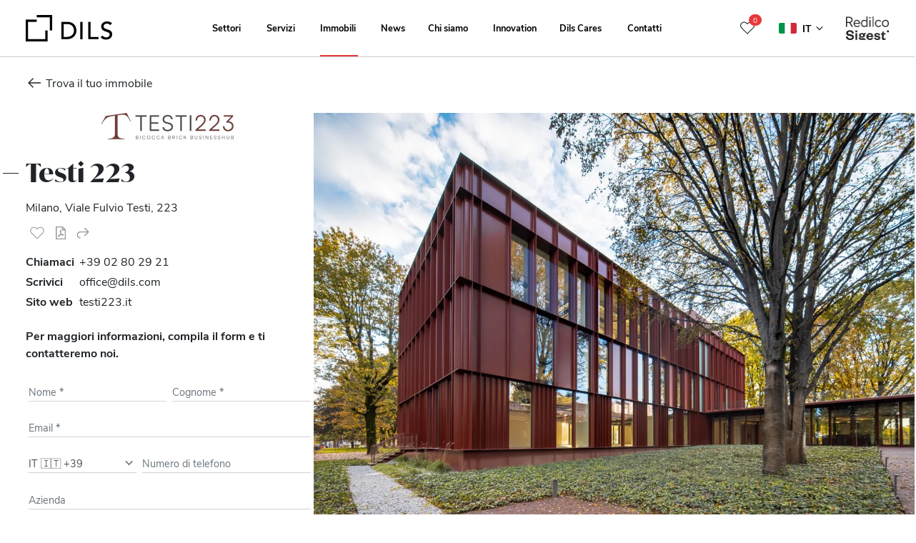

--- FILE ---
content_type: text/html; charset=UTF-8
request_url: https://dils.com/uffici/testi-223/
body_size: 32473
content:
<!doctype html>
<html lang="it-IT">
<head>
  <meta charset="utf-8">
  <meta http-equiv="x-ua-compatible" content="ie=edge">
  <meta name="viewport" content="width=device-width, initial-scale=1" />
  <meta name="theme-color" content="#111111" data-rh="true">
  <script type="text/javascript">
        window.PREAJAX = "==AcoBnL4Fmah1ibp1GZh9ibp1GZh1Cc39SbvNmLzxWak9yL6MHc0RHa";
    window.PREASSETS = "==wL0NXak9iM21SRS9mcw9ycl1WZoR3L05WZ052bj1Cc39SbvNmLzxWak9yL6MHc0RHa";
    window.GMAPSKEY = "4Y0RpVWQ5MVR5YFSXlFaBF0dOBVbVRnWWplYOhTO4kFR5NVY6lUQ";
    window.CURRENTLANGUAGE = 'it';
    window.SEARCHRESULTSURL = 'https://dils.com/immobili/uffici/';
    window.MAXUPLOADSIZE = '128 Mb';
  </script>
  <meta name='robots' content='index, follow, max-image-preview:large, max-snippet:-1, max-video-preview:-1' />
	<style>img:is([sizes="auto" i], [sizes^="auto," i]) { contain-intrinsic-size: 3000px 1500px }</style>
	<link rel="alternate" hreflang="it" href="https://dils.com/uffici/testi-223/" />
<link rel="alternate" hreflang="en" href="https://dils.com/en/office/testi-223/" />
<link rel="alternate" hreflang="nl" href="https://dils.nl/kantoren/testi-223/" />
<link rel="alternate" hreflang="en-nl" href="https://dils.nl/en/office/testi-223/" />
<link rel="preconnect" href="https://use.typekit.net" crossorigin />
<link rel="preconnect" href="https://rialto.apps.dils.com" crossorigin />

	<!-- This site is optimized with the Yoast SEO plugin v26.4 - https://yoast.com/wordpress/plugins/seo/ -->
	<title>Testi 223 - Uffici - Dils</title>
	<meta name="description" content="In Testi 223 gli ambienti sono pensati per offrire libertà di configurazione in base alla destinazione d’uso, soluzioni ESG friendly e una visione innovativa." />
	<link rel="canonical" href="https://dils.com/uffici/testi-223/" />
	<meta property="og:locale" content="it_IT" />
	<meta property="og:type" content="article" />
	<meta property="og:title" content="Testi 223 - Uffici - Dils" />
	<meta property="og:description" content="In Testi 223 gli ambienti sono pensati per offrire libertà di configurazione in base alla destinazione d’uso, soluzioni ESG friendly e una visione innovativa." />
	<meta property="og:url" content="https://dils.com/uffici/testi-223/" />
	<meta property="og:site_name" content="Dils" />
	<meta property="og:image" content="https://rialto.apps.dils.com/assets/33628376-afdc-489b-af6d-399e42c19d47/office-testi-223-uffici-dils-featured/" />
	<meta name="twitter:card" content="summary_large_image" />
	<meta name="twitter:title" content="Testi 223 - Uffici - Dils" />
	<meta name="twitter:description" content="In Testi 223 gli ambienti sono pensati per offrire libertà di configurazione in base alla destinazione d’uso, soluzioni ESG friendly e una visione innovativa." />
	<meta name="twitter:image" content="https://rialto.apps.dils.com/assets/33628376-afdc-489b-af6d-399e42c19d47/office-testi-223-uffici-dils-featured/" />
	<script type="application/ld+json" class="yoast-schema-graph">{"@context":"https://schema.org","@graph":[{"@type":["WebPage","RealEstateListing"],"@id":"https://dils.com/uffici/testi-223/#webpage","url":"https://dils.com/uffici/testi-223/","name":"Testi 223 - Uffici - Dils","isPartOf":{"@id":"https://dils.com/#website"},"datePublished":"2024-02-21T17:06:50+00:00","dateModified":"2026-01-08T03:05:48+00:00","description":"In Testi 223 gli ambienti sono pensati per offrire libertà di configurazione in base alla destinazione d’uso, soluzioni ESG friendly e una visione innovativa.","breadcrumb":{"@id":"https://dils.com/uffici/testi-223/#breadcrumb"},"inLanguage":"it-IT","potentialAction":[{"@type":"ReadAction","target":["https://dils.com/uffici/testi-223/"]}],"primaryImageOfPage":{"@id":"https://dils.com/uffici/testi-223/#primaryimage"},"image":[{"@id":"https://dils.com/uffici/testi-223/#primaryimage"}],"thumbnailUrl":"https://rialto.apps.dils.com/assets/33628376-afdc-489b-af6d-399e42c19d47/office-testi-223-uffici-dils-featured/","video":[{"@id":"https://dils.com#/schema/VideoObject/129"}]},{"@type":"BreadcrumbList","@id":"https://dils.com/uffici/testi-223/#breadcrumb","itemListElement":[{"@type":"ListItem","position":1,"name":"Homepage","item":"https://dils.com"},{"@type":"ListItem","position":2,"name":"Uffici","item":"https://dils.com/immobili/uffici/"},{"@type":"ListItem","position":3,"name":"Testi 223 - Uffici - Dils"}]},{"@type":"WebSite","@id":"https://dils.com/#website","url":"https://dils.com/","name":"Dils Real Estate","description":"Rewrite the rules","publisher":{"@id":"https://dils.com/#organization"},"alternateName":"Leader nel mercato dei servizi immobiliari","inLanguage":"it-IT"},{"@type":"Organization","@id":"https://dils.com/#organization","name":"Dils Real Estate","alternateName":"Dils S.p.A.","url":"https://dils.com/","logo":{"@type":"ImageObject","inLanguage":"it-IT","@id":"https://dils.com/#/schema/logo/image/","url":"https://dils.com/wp-content/uploads/2021/12/dils_social.png","contentUrl":"https://dils.com/wp-content/uploads/2021/12/dils_social.png","width":1080,"height":1080,"caption":"Dils Real Estate"},"image":{"@id":"https://dils.com/#/schema/logo/image/"},"sameAs":["https://social.dils.com/facebook/","https://social.dils.com/instagram/","https://social.dils.com/linkedin/","https://social.dils.com/youtube/"]},{"@type":"ImageObject","@id":"https://dils.com/uffici/testi-223/#primaryimage","url":"https://rialto.apps.dils.com/assets/33628376-afdc-489b-af6d-399e42c19d47/office-testi-223-uffici-dils-featured/","contentUrl":"https://rialto.apps.dils.com/assets/33628376-afdc-489b-af6d-399e42c19d47/office-testi-223-uffici-dils-featured/","caption":"Testi 223 - Uffici - Dils","inLanguage":"it-IT"},{"@type":"VideoObject","@id":"https://dils.com/#/schema/VideoObject/129","name":"Testi 223 - Uffici - Dils","description":"Testi 223 - Uffici - Dils","uploadDate":"2024-02-21T17:06:50+00:00","thumbnailUrl":{"@id":"https://i.ytimg.com/vi/t1_g5FMvfMM/default.jpg"},"isFamilyFriendly":true,"contentUrl":"https://youtu.be/t1_g5FMvfMM","embedUrl":"https://www.youtube-nocookie.com/embed/t1_g5FMvfMM"}]}</script>
	<!-- / Yoast SEO plugin. -->


<link rel="preload" as="image" href="https://rialto.apps.dils.com/assets/1e1f800f-fa86-4991-8478-2bf29ff18f83/office-testi-223-uffici-dils-gallery-1/?format=webp&width=1280&quality=80" imagesrcset="https://rialto.apps.dils.com/assets/1e1f800f-fa86-4991-8478-2bf29ff18f83/office-testi-223-uffici-dils-gallery-1/?format=webp&width=600&quality=80 600w, https://rialto.apps.dils.com/assets/1e1f800f-fa86-4991-8478-2bf29ff18f83/office-testi-223-uffici-dils-gallery-1/?format=webp&width=1280&quality=80 1280w" imagesizes="(max-width: 430px) 600px, (min-width: 431px) 1280px" />
<link rel='stylesheet' id='contact-form-7-css' href='https://dils.com/wp-content/plugins/contact-form-7/includes/css/styles.css?ver=6.1.3' type='text/css' media='all' />
<link rel='stylesheet' id='modal-window-css' href='https://dils.com/wp-content/plugins/modal-window/public/assets/css/modal.min.css?ver=6.2.3' type='text/css' media='all' />
<link rel='stylesheet' id='spam-protect-for-contact-form7-css' href='https://dils.com/wp-content/plugins/wp-contact-form-7-spam-blocker/frontend/css/spam-protect-for-contact-form7.css?ver=1.0.0' type='text/css' media='all' />
        <link rel="preload" href="https://dils.com/wp-content/plugins/dils-next-portal-integration/assets/build/plugin-public.css?ver=1.5.2" as="style" onload="this.onload=null;this.rel='stylesheet'">
        <noscript><link rel='stylesheet' id='dils-next-portal-integration-plugin-styles-css' href='https://dils.com/wp-content/plugins/dils-next-portal-integration/assets/build/plugin-public.css?ver=1.5.2' type='text/css' media='all' />
</noscript>
        <script>!function(t){"use strict";t.loadCSS||(t.loadCSS=function(){});var e=loadCSS.relpreload={};if(e.support=function(){var e;try{e=t.document.createElement("link").relList.supports("preload")}catch(t){e=!1}return function(){return e}}(),e.bindMediaToggle=function(t){var e=t.media||"all";function a(){t.media=e}t.addEventListener?t.addEventListener("load",a):t.attachEvent&&t.attachEvent("onload",a),setTimeout(function(){t.rel="stylesheet",t.media="only x"}),setTimeout(a,3e3)},e.poly=function(){if(!e.support())for(var a=t.document.getElementsByTagName("link"),n=0;n<a.length;n++){var o=a[n];"preload"!==o.rel||"style"!==o.getAttribute("as")||o.getAttribute("data-loadcss")||(o.setAttribute("data-loadcss",!0),e.bindMediaToggle(o))}},!e.support()){e.poly();var a=t.setInterval(e.poly,500);t.addEventListener?t.addEventListener("load",function(){e.poly(),t.clearInterval(a)}):t.attachEvent&&t.attachEvent("onload",function(){e.poly(),t.clearInterval(a)})}"undefined"!=typeof exports?exports.loadCSS=loadCSS:t.loadCSS=loadCSS}("undefined"!=typeof global?global:this);</script>        <link rel="preload" href="https://dils.com/wp-content/plugins/dils-next-portal-job-positions/assets/build/tailwind.css?ver=2.0.1" as="style" onload="this.onload=null;this.rel='stylesheet'">
        <noscript><link rel='stylesheet' id='dils-next-portal-job-positions-tailwindcss-css' href='https://dils.com/wp-content/plugins/dils-next-portal-job-positions/assets/build/tailwind.css?ver=2.0.1' type='text/css' media='all' />
</noscript>
                <link rel="preload" href="https://dils.com/wp-content/plugins/dils-next-portal-news/assets/build/tailwind.css?ver=1.2.5" as="style" onload="this.onload=null;this.rel='stylesheet'">
        <noscript><link rel='stylesheet' id='dils-next-portal-news-tailwindcss-css' href='https://dils.com/wp-content/plugins/dils-next-portal-news/assets/build/tailwind.css?ver=1.2.5' type='text/css' media='all' />
</noscript>
                <link rel="preload" href="https://dils.com/wp-content/plugins/dils-next-portal-properties/assets/build/dnpp-carousels.css?ver=3.3.7" as="style" onload="this.onload=null;this.rel='stylesheet'">
        <noscript><link rel='stylesheet' id='dils-next-portal-properties-carousels-style-css' href='https://dils.com/wp-content/plugins/dils-next-portal-properties/assets/build/dnpp-carousels.css?ver=3.3.7' type='text/css' media='all' />
</noscript>
                <link rel="preload" href="https://dils.com/wp-content/plugins/dils-next-portal-properties/assets/build/dnpp-public.css?ver=3.3.7" as="style" onload="this.onload=null;this.rel='stylesheet'">
        <noscript><link rel='stylesheet' id='dils-next-portal-properties-plugin-styles-css' href='https://dils.com/wp-content/plugins/dils-next-portal-properties/assets/build/dnpp-public.css?ver=3.3.7' type='text/css' media='all' />
</noscript>
                <link rel="preload" href="https://dils.com/wp-content/plugins/dils-next-portal-properties/assets/build/tailwind.css?ver=3.3.7" as="style" onload="this.onload=null;this.rel='stylesheet'">
        <noscript><link rel='stylesheet' id='dils-next-portal-properties-tailwindcss-css' href='https://dils.com/wp-content/plugins/dils-next-portal-properties/assets/build/tailwind.css?ver=3.3.7' type='text/css' media='all' />
</noscript>
        <link rel='stylesheet' id='sage/main.css-css' href='https://dils.com/wp-content/themes/proRE-v2/dist/styles/main_9b4a629c.css' type='text/css' media='all' />
<link rel='stylesheet' id='sage/standalone.css-css' href='https://dils.com/wp-content/themes/proRE-v2/dist/styles/standalone_9b4a629c.css' type='text/css' media='all' />
<script type="text/javascript" id="wpml-cookie-js-extra">
/* <![CDATA[ */
var wpml_cookies = {"wp-wpml_current_language":{"value":"it","expires":1,"path":"\/"}};
var wpml_cookies = {"wp-wpml_current_language":{"value":"en","expires":1,"path":"\/"}};
var wpml_cookies = {"wp-wpml_current_language":{"value":"it","expires":1,"path":"\/"}};
var wpml_cookies = {"wp-wpml_current_language":{"value":"it","expires":1,"path":"\/"}};
var wpml_cookies = {"wp-wpml_current_language":{"value":"en","expires":1,"path":"\/"}};
var wpml_cookies = {"wp-wpml_current_language":{"value":"it","expires":1,"path":"\/"}};
var wpml_cookies = {"wp-wpml_current_language":{"value":"it","expires":1,"path":"\/"}};
var wpml_cookies = {"wp-wpml_current_language":{"value":"en","expires":1,"path":"\/"}};
var wpml_cookies = {"wp-wpml_current_language":{"value":"it","expires":1,"path":"\/"}};
var wpml_cookies = {"wp-wpml_current_language":{"value":"it","expires":1,"path":"\/"}};
var wpml_cookies = {"wp-wpml_current_language":{"value":"it","expires":1,"path":"\/"}};
/* ]]> */
</script>
<script type="text/javascript" src="https://dils.com/wp-content/plugins/sitepress-multilingual-cms/res/js/cookies/language-cookie.js?ver=485900" id="wpml-cookie-js" defer="defer" data-wp-strategy="defer"></script>
<script type="text/javascript" src="https://dils.com/wp-includes/js/jquery/jquery.min.js?ver=3.7.1" id="jquery-core-js"></script>
<script type="text/javascript" src="https://dils.com/wp-includes/js/jquery/jquery-migrate.min.js?ver=3.4.1" id="jquery-migrate-js"></script>
<script type="text/javascript" src="https://dils.com/wp-content/plugins/wp-contact-form-7-spam-blocker/frontend/js/spam-protect-for-contact-form7.js?ver=1.0.0" id="spam-protect-for-contact-form7-js"></script>
<link rel="https://api.w.org/" href="https://dils.com/wp-json/" /><link rel="alternate" title="JSON" type="application/json" href="https://dils.com/wp-json/wp/v2/pages/85211" /><link rel="alternate" title="oEmbed (JSON)" type="application/json+oembed" href="https://dils.com/wp-json/oembed/1.0/embed?url=https%3A%2F%2Fdils.com%2Fimmobili%2Fuffici%2F" />
<link rel="alternate" title="oEmbed (XML)" type="text/xml+oembed" href="https://dils.com/wp-json/oembed/1.0/embed?url=https%3A%2F%2Fdils.com%2Fimmobili%2Fuffici%2F&#038;format=xml" />
<meta name="generator" content="WPML ver:4.8.5 stt:1,27;" />
<link rel="icon" href="https://dils.com/wp-content/uploads/2024/09/cropped-dils-favicon-square-32x32.png" sizes="32x32" />
<link rel="icon" href="https://dils.com/wp-content/uploads/2024/09/cropped-dils-favicon-square-192x192.png" sizes="192x192" />
<link rel="apple-touch-icon" href="https://dils.com/wp-content/uploads/2024/09/cropped-dils-favicon-square-180x180.png" />
<meta name="msapplication-TileImage" content="https://dils.com/wp-content/uploads/2024/09/cropped-dils-favicon-square-270x270.png" />
		<style type="text/css" id="wp-custom-css">
			/* Cookibot custom styles */
body #CybotCookiebotDialogDetailFooter,
body #CybotCookiebotDialogHeader,
body a#CybotCookiebotDialogPoweredbyCybot,
body div#CybotCookiebotDialogPoweredByText {
    display: none !important;
}
body #CybotCookiebotDialog {
    box-shadow: none !important;
}
@media screen and (max-width: 1280px) {
    body #CybotCookiebotDialog {
        width: 100%;
        bottom: 0;
        top: auto;
        transform: none;
        left: 0;
        right: 0;
    }
    body #CybotCookiebotDialog.CybotEdge {
        padding: 0 !important;
    }
    body #CybotCookiebotDialogBodyLevelButtonsSelectPane, 
    body #CybotCookiebotDialog .CybotCookiebotScrollContainer {
        border: none;
        margin: 0 10px;
    }
    body #CybotCookiebotDialog.CybotEdge #CybotCookiebotDialogBodyEdgeMoreDetails {
        margin: 0;
        justify-content: center;
    }
    body #CybotCookiebotDialogFooter #CybotCookiebotDialogBodyButtonsWrapper {
        
        flex-direction: row !important;
    }
    body #CybotCookiebotDialogFooter .CybotCookiebotDialogBodyButton {
        width: 50% !important;
    }
} 
body #CybotCookiebotDialog *, #CybotCookiebotDialogBodyUnderlay * {
    font-size: 12px !important;
}
body #CybotCookiebotDialogBodyContent {
    font-family: Nunito, Arial !important; 
    font-size: 60%;
}
body #CybotCookiebotDialogBodyContentText {
    line-height: 14px !important;
}
body #CybotCookiebotDialog #CybotCookiebotDialogBodyContentText a, 
body #CybotCookiebotDialog.CybotEdge #CybotCookiebotDialogBodyEdgeMoreDetails a {
    color: #fff !important;
    text-decoration: underline !important;
}
body #CybotCookiebotDialogFooter .CybotCookiebotDialogBodyButton {
    border-radius: 0 !important;
}
body #CybotCookiebotDialogFooter .CybotCookiebotDialogBodyButton {
    padding: 5px;
}

/* Solo desktop????? */
body #CybotCookiebotDialog.CybotEdge #CybotCookiebotDialogHeader, 
body #CybotCookiebotDialogPoweredbyCybot {
    width: 80px;
    padding: 10px;
}
body #CybotCookiebotDialog.CybotEdge {
    padding: 10px;
    border-radius: 0;
}
body #CybotCookiebotDialog #CybotCookiebotDialogBody .CybotCookiebotScrollContainer {
    max-height: 90px;
    min-height: 90px !important;
}
body #CybotCookiebotDialog.CybotEdge.CybotMultilevel .CybotCookiebotDialogBodyBottomWrapper {
    border: none;
    margin: 0;
    padding: 0 5px;
}
body #CybotCookiebotDialog .CybotCookiebotDialogBodyLevelButtonSliderWrapper {
    transform: scale(.7);
}

/* Solo mobile????? */
body #CybotCookiebotDialogBodyLevelButtonsSelectPane .CybotCookiebotDialogBodyLevelButtonWrapper {
	padding: 0;
	justify-content: start;
	flex-direction: row-reverse;
	width: 50%;
}
@media screen and (min-width: 601px) {
    body #CybotCookiebotDialog {
        max-width: 100%;
    }
    body #CybotCookiebotDialogBodyLevelButtonsSelectPane .CybotCookiebotDialogBodyLevelButtonWrapper {
        border: none !important;
        width: 25%;
    }
}
		</style>
		
  <script>
    var ENABLE_GTM = true;
  </script>

      <script>
      dataLayer = [{"siteName":"Dils","domainName":"dils.com","contentGroup":"Immobili Uffici","language":"it","newsCategory":"","pageTitle":"Uffici","pageTemplate":"prodotto","contract":"letting","city":"Milano","area":"Periphery","productIds":"","productName":"Testi 223","productSku":"OMI-1741","productType":"Uffici","surface":""}];
      if (!ENABLE_GTM)
        console.log('GTM DISABLED | Current Datalayer:', JSON.stringify(dataLayer));
      else
        console.log('GTM ENABLE | Current Datalayer:', JSON.stringify(dataLayer));
    </script>
  
      <!--Cookiebot-->
<script 
    id="Cookiebot" 
	src="https://consent.cookiebot.com/uc.js" 
	data-cbid="16044052-d028-472a-b52c-fdd6c6a39765" 
	data-framework="TCFv2.2"
	data-blockingmode="auto" 
	type="text/javascript">
</script>
<script>
document.getElementById('Cookiebot').setAttribute('data-culture',window.CURRENTLANGUAGE);
</script>
<!-- End Cookiebot-->

<script data-cookieconsent="ignore">
    window.dataLayer = window.dataLayer || [];
    function gtag() {
        dataLayer.push(arguments);
    }
    gtag("consent", "default", {
        ad_storage: "denied",
        analytics_storage: "denied",
        functionality_storage: "denied",
        personalization_storage: "denied",
        security_storage: "granted",
        wait_for_update: 2000,
    });
    gtag("set", "ads_data_redaction", true);
</script>

<!-- Google Tag Manager -->
<script>(function(w,d,s,l,i){w[l]=w[l]||[];w[l].push({'gtm.start':
	new Date().getTime(),event:'gtm.js'});var f=d.getElementsByTagName(s)[0],
j=d.createElement(s),dl=l!='dataLayer'?'&l='+l:'';j.async=true;j.src=
'https://www.googletagmanager.com/gtm.js?id='+i+dl;f.parentNode.insertBefore(j,f);
})(window,document,'script','dataLayer','GTM-5RHXFLJ');</script>
<!-- End Google Tag Manager -->

<script type="text/javascript">
    (function(e,t,o,n,p,r,i){e.visitorGlobalObjectAlias=n;e[e.visitorGlobalObjectAlias]=e[e.visitorGlobalObjectAlias]||function(){(e[e.visitorGlobalObjectAlias].q=e[e.visitorGlobalObjectAlias].q||[]).push(arguments)};e[e.visitorGlobalObjectAlias].l=(new Date).getTime();r=t.createElement("script");r.src=o;r.async=true;i=t.getElementsByTagName("script")[0];i.parentNode.insertBefore(r,i)})(window,document,"https://diffuser-cdn.app-us1.com/diffuser/diffuser.js","vgo");
    vgo('setAccount', '224887853');
    vgo('setTrackByDefault', true);
 
    vgo('process');
</script>

<script> (function(ss,ex){ window.ldfdr=window.ldfdr||function(){(ldfdr._q=ldfdr._q||[]).push([].slice.call(arguments));}; (function(d,s){ fs=d.getElementsByTagName(s)[0]; function ce(src){ var cs=d.createElement(s); cs.src=src; cs.async=1; fs.parentNode.insertBefore(cs,fs); }; ce('https://sc.lfeeder.com/lftracker_v1_'+ss+(ex?'_'+ex:'')+'.js'); })(document,'script'); })('ywVkO4XRzKp8Z6Bj'); </script>
  
</head>

<body class="wp-singular page-template page-template- page-template-www page-template-corporatewebsite_484 page-template-public page-template-wp-content page-template-plugins page-template-dils-next-portal-properties page-template-templates page-template-custom page-template-template-properties page-template-wwwcorporatewebsite_484publicwp-contentpluginsdils-next-portal-propertiestemplatescustomtemplate-properties page page-id-85211 page-parent page-child parent-pageid-85193 wp-theme-proRE-v2resources dils-next-portal-integration uffici app-data index-data singular-data page-data page-85211-data page-uffici-data template-properties-data">

      <!-- Google Tag Manager (noscript) -->
<noscript><iframe src="https://www.googletagmanager.com/ns.html?id=GTM-5RHXFLJ"
height="0" width="0" style="display:none;visibility:hidden"></iframe></noscript>
<!-- End Google Tag Manager (noscript) -->
  
  
  <div class="page-wrapper navbar-padding" id="pre-app">
    <script type="text/javascript">
  window.CURRENTLANGUAGECODE = 'IT';
</script>
<style>
  @media  only screen and (min-width: 991px) and (max-width: 1300px) {
    nav.navbar ul.nav li.menu-item a.nav-link {
      font-size: 0.8rem !important;
    }
  }
</style>
<header class="banner banner-header fixed-top transparent" id="banner-0">
      <div class="w-100 text-white bg-black position-relative text-center justify-content-center align-items-center"
      id="select-country-language-div" style="display: none !important;">
      <span class="p-3 text-center d-none d-lg-block">
        Choose your country to see local content
      </span>
      <div class="btn-group align-items-center">
                            <button type="button" style="background-color: #3F4254;width: 237px;"
            class="border-0 btn btn-sm btn-radius btn-secondary text-left dropdown-toggle d-none align-items-center"
            id="country-button-it" data-toggle="dropdown" aria-haspopup="true" aria-expanded="false">
            <img class="country-flag mr-2" id="language-country-flag" alt="language-country-flag" width="24"
              height="18" src="https://dils.com/wp-content/themes/proRE-v2/dist/images/countries/it_b3dd9931.png">
            <span class="language-country-name">Italy</span>
            <img src="https://dils.com/wp-content/themes/proRE-v2/dist/images/icons/chevron_down/black_197cbd64.svg" alt="language-country-flag" class="position-absolute dropdown-arrow-down"
              style="right: 3%;top:40%;">
          </button>
                            <button type="button" style="background-color: #3F4254;width: 237px;"
            class="border-0 btn btn-sm btn-radius btn-secondary text-left dropdown-toggle d-none align-items-center"
            id="country-button-nl" data-toggle="dropdown" aria-haspopup="true" aria-expanded="false">
            <img class="country-flag mr-2" id="language-country-flag" alt="language-country-flag" width="24"
              height="18" src="https://dils.com/wp-content/themes/proRE-v2/dist/images/countries/nl_e89dd1a7.png">
            <span class="language-country-name">Netherlands</span>
            <img src="https://dils.com/wp-content/themes/proRE-v2/dist/images/icons/chevron_down/black_197cbd64.svg" alt="language-country-flag" class="position-absolute dropdown-arrow-down"
              style="right: 3%;top:40%;">
          </button>
                            <button type="button" style="background-color: #3F4254;width: 237px;"
            class="border-0 btn btn-sm btn-radius btn-secondary text-left dropdown-toggle d-none align-items-center"
            id="country-button-pt" data-toggle="dropdown" aria-haspopup="true" aria-expanded="false">
            <img class="country-flag mr-2" id="language-country-flag" alt="language-country-flag" width="24"
              height="18" src="https://dils.com/wp-content/themes/proRE-v2/dist/images/countries/pt-pt_8fbe39e2.png">
            <span class="language-country-name">Portugal</span>
            <img src="https://dils.com/wp-content/themes/proRE-v2/dist/images/icons/chevron_down/black_197cbd64.svg" alt="language-country-flag" class="position-absolute dropdown-arrow-down"
              style="right: 3%;top:40%;">
          </button>
                            <button type="button" style="background-color: #3F4254;width: 237px;"
            class="border-0 btn btn-sm btn-radius btn-secondary text-left dropdown-toggle d-none align-items-center"
            id="country-button-es" data-toggle="dropdown" aria-haspopup="true" aria-expanded="false">
            <img class="country-flag mr-2" id="language-country-flag" alt="language-country-flag" width="24"
              height="18" src="https://dils.com/wp-content/themes/proRE-v2/dist/images/countries/es_ff6ae7ce.png">
            <span class="language-country-name">Spain</span>
            <img src="https://dils.com/wp-content/themes/proRE-v2/dist/images/icons/chevron_down/black_197cbd64.svg" alt="language-country-flag" class="position-absolute dropdown-arrow-down"
              style="right: 3%;top:40%;">
          </button>
        
        <div class="dropdown-menu text-white p-0" style="background-color: #3F4254;">
                                  <a class="dropdown-item text-white d-flex align-items-center p-2"
              id="language-country-flag-it"
              style="background-color: #3F4254;width: 237px; font-size: 14px"
              href="https://dils.com">
              <img class="country-flag mr-2" alt="IT" width="25" height="15"
                src="https://dils.com/wp-content/themes/proRE-v2/dist/images/countries/it_b3dd9931.png">
              Italy
            </a>
                                  <a class="dropdown-item text-white d-flex align-items-center p-2"
              id="language-country-flag-nl"
              style="background-color: #3F4254;width: 237px; font-size: 14px"
              href="https://dils.nl">
              <img class="country-flag mr-2" alt="NL" width="25" height="15"
                src="https://dils.com/wp-content/themes/proRE-v2/dist/images/countries/nl_e89dd1a7.png">
              Netherlands
            </a>
                                  <a class="dropdown-item text-white d-flex align-items-center p-2"
              id="language-country-flag-pt_pt"
              style="background-color: #3F4254;width: 237px; font-size: 14px"
              href="https://dils.pt">
              <img class="country-flag mr-2" alt="PT_PT" width="25" height="15"
                src="https://dils.com/wp-content/themes/proRE-v2/dist/images/countries/pt-pt_8fbe39e2.png">
              Portugal
            </a>
                                  <a class="dropdown-item text-white d-flex align-items-center p-2"
              id="language-country-flag-es"
              style="background-color: #3F4254;width: 237px; font-size: 14px"
              href="https://www.lucasfox.es">
              <img class="country-flag mr-2" alt="ES" width="25" height="15"
                src="https://dils.com/wp-content/themes/proRE-v2/dist/images/countries/es_ff6ae7ce.png">
              Spain
            </a>
                  </div>
      </div>
      <div class="align-items-center h-100" style="display: inline-flex;vertical-align: middle;">
        <a href="https://dils.com" class="btn btn-sm btn-radius btn-primary ml-4"
          id="btn-change-language">Visit</a>
      </div>
      <div class="align-items-center h-100 ml-5 d-none d-md-flex pointer" id="close-select-country-language-div"
        style="cursor:pointer;display: inline-flex;vertical-align: middle;"><img width="20" height="20"
          src="https://dils.com/wp-content/themes/proRE-v2/dist/images/icons/ico-times_b3c15a62.svg"></div>
    </div>
    <div class="container">
    <nav class="navbar navbar-expand-lg">

  <a class="brand d-block d-lg-none" href="https://dils.com/">

          <img src="https://dils.com/wp-content/uploads/2021/12/Logo-DILS-Black-74.png" alt="Dils">
      </a>

  <div class="navbar-mobile-overlay navbar-toggler collapsed" type="button" data-toggle="collapse"
    data-target="#navbarCollapse" aria-controls="navbarCollapse" aria-expanded="false" aria-label="Toggle navigation">
  </div>

  <style>
    @media  screen and (max-width: 991.98px) {
      .navbar-mobile-overlay {
        background-color: rgba(0, 0, 0, 0.5) !important;
        position: absolute;
        top: 53px;
        left: 0;
        width: 100%;
        height: 100vh;
        cursor: pointer;
        transform: translateX(0);
        opacity: 1;
        transition: transform 0ms ease-in 0ms, opacity 350ms ease-in 150ms;
      }

      .navbar-mobile-overlay.collapsed {
        opacity: 0;
        transform: translateX(120%);
      }
    }
  </style>

  <div class="navbar-collapse px-lg-3" id="navbarCollapse">
  <div class="col-lg-3 px-0">
    <span id="wow-modal-id-6" class="d-none"></span>
    <a class="brand d-none d-lg-block" href="https://dils.com/">

              <img class="logo-light" src="https://dils.com/wp-content/uploads/2021/12/Logo-DILS-White-74.png" width="121" height="37"
          alt="Dils">
      
              <img class="logo-dark" src="https://dils.com/wp-content/uploads/2021/12/Logo-DILS-Black-74.png" width="121" height="37"
          alt="Dils">
      
    </a>
  </div>

      <div class="col-lg-auto flex-grow-1"><ul id="menu-menu-principale" class="nav navbar-nav justify-content-center flex-nowrap"><li id="menu-item-13199" class="menu-item menu-item-type-custom menu-item-object-custom menu-item-has-children menu-item-13199 nav-item dropdown"><a href="#" class="nav-link dropdown-toggle" data-toggle="dropdown">Settori</a>
<div class="dropdown-menu">
<a href="https://dils.com/settori/uffici/" class="dropdown-item">Uffici</a><a href="https://dils.com/settori/logistica-industriale/" class="dropdown-item">Logistica e Industriale</a><a href="https://dils.com/settori/retail/" class="dropdown-item">Retail</a><a href="https://dils.com/settori/hospitality/" class="dropdown-item">Hospitality</a><a href="https://dils.com/settori/living-residential/" class="dropdown-item">Living e Residenziale</a></div>
<li id="menu-item-13204" class="menu-item menu-item-type-custom menu-item-object-custom menu-item-has-children menu-item-13204 nav-item dropdown"><a href="#" class="nav-link dropdown-toggle" data-toggle="dropdown">Servizi</a>
<div class="dropdown-menu">
<a href="https://dils.com/servizi/utilizzatori/" class="dropdown-item">Utilizzatori</a><a href="https://dils.com/servizi/proprietari/" class="dropdown-item">Proprietari</a><a href="https://dils.com/servizi/investitori/" class="dropdown-item">Investitori</a></div>
<li id="menu-item-13210" class="neighborhood-page menu-item menu-item-type-custom menu-item-object-custom current-menu-ancestor current-menu-parent menu-item-has-children menu-item-13210 nav-item dropdown"><a href="#" class="nav-link dropdown-toggle" data-toggle="dropdown">Immobili</a>
<div class="dropdown-menu">
<a href="https://dils.com/immobili/uffici/" class="dropdown-item active">Uffici</a><a href="https://dils.com/immobili/logistica/" class="dropdown-item">Logistica e Industriale</a><a href="https://dils.com/immobili/retail/" class="dropdown-item">Retail</a><a href="https://dils.com/immobili/living/" class="dropdown-item">Living e Residenziale</a><a href="https://dils.com/guida-quartieri/milano/" class="dropdown-item">Guida ai quartieri di Milano</a></div>
<li id="menu-item-13197" class="menu-item menu-item-type-post_type menu-item-object-page menu-item-13197 nav-item"><a href="https://dils.com/news-e-ricerche/" class="nav-link">News</a><li id="menu-item-16480" class="menu-item menu-item-type-custom menu-item-object-custom menu-item-has-children menu-item-16480 nav-item dropdown"><a href="#" class="nav-link dropdown-toggle" data-toggle="dropdown">Chi siamo</a>
<div class="dropdown-menu">
<a href="https://dils.com/chi-siamo/" class="dropdown-item">Questi siamo noi</a><a href="https://dils.com/chi-siamo/dils-manifesto/" class="dropdown-item">Il Manifesto Dils</a><a href="https://dils.com/chi-siamo/international/" class="dropdown-item">International</a><a href="https://dils.com/chi-siamo/dils-club/" class="dropdown-item">Il Dils Club</a><a href="https://dils.com/chi-siamo/rebranding/" class="dropdown-item">Rebranding</a><a href="https://dils.com/lavora-con-noi/" class="dropdown-item">Lavora con noi</a></div>
<li id="menu-item-65874" class="innovation-page menu-item menu-item-type-post_type menu-item-object-page menu-item-65874 nav-item"><a href="https://dils.com/transformation/" class="nav-link">Innovation</a><li id="menu-item-62680" class="menu-item menu-item-type-custom menu-item-object-custom menu-item-has-children menu-item-62680 nav-item dropdown"><a href="#" class="nav-link dropdown-toggle" data-toggle="dropdown">Dils Cares</a>
<div class="dropdown-menu">
<a href="https://dils.com/giveback/" class="dropdown-item">Give Back</a><a href="https://dils.com/this-is-my-milano/" class="dropdown-item">This is my Milano</a><a href="https://dils.com/this-is-my-milano/porta-romana/" class="dropdown-item">Porta Romana</a><a href="https://dils.com/this-is-my-milano/lambrate/" class="dropdown-item">Lambrate</a><a href="https://dils.com/this-is-my-milano/isola/" class="dropdown-item">Isola</a><a href="https://dils.com/this-is-my-milano/maggiolina/" class="dropdown-item">Maggiolina</a><a href="https://dils.com/this-is-my-milano/ticinese/" class="dropdown-item">Ticinese</a><a href="https://dils.com/this-is-my-milano/scalo-di-porta-romana/" class="dropdown-item">Scalo di Porta Romana</a><a href="https://dils.com/this-is-my-milano/timm-news/" class="dropdown-item">News</a></div>
<li id="menu-item-13194" class="menu-item menu-item-type-post_type menu-item-object-page menu-item-13194 nav-item"><a href="https://dils.com/contatti/" class="nav-link">Contatti</a></ul></div>
  
  <div class="row d-block d-lg-none mt-3">
    <div class="col" style="padding-right: 62px;"> 

              <a href="https://social.dils.com/linkedin/" target="_blank" rel="noopener noreferrer" class="social-link linkedin me-3"
          aria-label="Visit our LinkedIn page. Opens in a new tab.">
          <i class="fa fa-linkedin" aria-hidden="true"></i>
        </a>
      
              <a href="https://social.dils.com/facebook/" target="_blank" rel="noopener noreferrer" class="social-link facebook me-3"
          aria-label="Visit our Facebook page. Opens in a new tab.">
          <i class="fa fa-facebook" aria-hidden="true"></i>
        </a>
      
              <a href="https://social.dils.com/instagram/" target="_blank" rel="noopener noreferrer" class="social-link instagram me-3"
          aria-label="Visit our Instagram profile. Opens in a new tab.">
          <i class="fa fa-instagram" aria-hidden="true"></i>
        </a>
      
              <a href="https://social.dils.com/youtube/" target="_blank" rel="noopener noreferrer" class="social-link youtube"
          aria-label="Visit our YouTube channel. Opens in a new tab.">
          <i class="fa fa-youtube" aria-hidden="true"></i>
        </a>
          </div>
  </div>

            <a class="dnpp-go-to-favourites" href="https://dils.com/preferiti/">
        <svg xmlns="http://www.w3.org/2000/svg" viewBox="0 0 14 12" height="24" width="32">
    <g fill="none" fill-rule="evenodd">
        <path class="favourites-heart-bg" fill=""
            d="M7 12c-.1 0-.2-.037-.276-.112l-5.61-5.505a3.694 3.694 0 0 1 0-5.288A3.823 3.823 0 0 1 3.81 0c1.018 0 1.975.389 2.694 1.095L7 1.582l.497-.487A3.823 3.823 0 0 1 10.19 0c1.018 0 1.975.389 2.695 1.095a3.694 3.694 0 0 1 0 5.288l-5.61 5.505A.393.393 0 0 1 7 12Z" />
        <path class="favourites-heart-border" fill=""
            d="M7 12c-.1 0-.2-.037-.276-.112l-5.61-5.505a3.694 3.694 0 0 1 0-5.288A3.823 3.823 0 0 1 3.81 0c1.018 0 1.975.389 2.694 1.095L7 1.582l.497-.487A3.823 3.823 0 0 1 10.19 0c1.018 0 1.975.389 2.695 1.095a3.694 3.694 0 0 1 0 5.288l-5.61 5.505A.393.393 0 0 1 7 12ZM3.809.766c-.81 0-1.57.31-2.142.871a2.937 2.937 0 0 0 0 4.205L7 11.075l5.334-5.233a2.937 2.937 0 0 0 0-4.205 3.04 3.04 0 0 0-2.143-.87c-.81 0-1.57.309-2.142.87l-.773.758c-.152.15-.4.15-.552 0l-.773-.758A3.039 3.039 0 0 0 3.81.767Z" />
    </g>
</svg>
        <sup><span class="dnpp-favourites-counter">0</span></sup>
      </a>
      
    <div class="lang-selector lang-selector-red-underline custom-nav-item lang-lg">
    <div class="btn-group align-items-center btn-icon-effect">
      <button type="button"
        class="border-0 btn btn-sm btn-radius text-left dropdown-toggle d-flex align-items-center nav-link"
        data-toggle="dropdown" aria-haspopup="true" aria-expanded="false">
        <img width="25" class="country-flag" height="15" src="https://dils.com/wp-content/themes/proRE-v2/dist/images/countries/it_b3dd9931.png"
          alt="IT" />
        <span class="d-block ml-2 font-weight-bold">IT</span>
        <img width="10" height="10" src="https://dils.com/wp-content/themes/proRE-v2/dist/images/icons/chevron_down/black_197cbd64.svg" class="position-absolute dropdown-arrow-down"
          alt="language-country-flag" id="img-open-close" style="right: 0; top: 14px;" />
      </button>
      <div class="dropdown-menu dropdown-menu-right border-top-0"
        style="margin-top: 22px !important;background-color: hsla(0,0%,100%,.8);">
        <div class="d-flex">
          <div>
            <div class="text-uppercase text-red font-weight-bold px-4 pb-2 small">Language</div>
            <div class="lang-switch-custom">
                              <a class="text-decoration-none px-4 py-1 d-flex align-items-center font-weight-bold  text-black  "
                  href="https://dils.com/en/real-estate/office/" title="Switch to Inglese">
                  <span class="small font-weight-bold text-center text-black bg-white mr-1" style="width: 24px;">
                                          EN
                                      </span>
                  <span style="font-size: 0.875rem; width: auto;">Inglese</span>
                </a>
                              <a class="text-decoration-none px-4 py-1 d-flex align-items-center font-weight-bold  text-red  "
                  href="https://dils.com/immobili/uffici/" title="Switch to Italiano">
                  <span class="small font-weight-bold text-center text-black bg-white mr-1" style="width: 24px;">
                                          IT
                                      </span>
                  <span style="font-size: 0.875rem; width: auto;">Italiano</span>
                </a>
                          </div>
          </div>

          <div>
            <div class="text-uppercase text-red font-weight-bold px-4 pb-2 small">Country</div>
                                        <a class="text-decoration-none px-4 py-1 d-flex align-items-center font-weight-bold text-red"
                href="https://dils.com">
                <img class="country-flag mr-2" alt="IT" width="25" height="15"
                  src="https://dils.com/wp-content/themes/proRE-v2/dist/images/countries/it_b3dd9931.png">
                <span style="font-size: 0.875rem; width: auto;">Italy</span>
              </a>
                                        <a class="text-decoration-none px-4 py-1 d-flex align-items-center font-weight-bold text-black"
                href="https://dils.nl">
                <img class="country-flag mr-2" alt="NL" width="25" height="15"
                  src="https://dils.com/wp-content/themes/proRE-v2/dist/images/countries/nl_e89dd1a7.png">
                <span style="font-size: 0.875rem; width: auto;">Netherlands</span>
              </a>
                                        <a class="text-decoration-none px-4 py-1 d-flex align-items-center font-weight-bold text-black"
                href="https://dils.pt">
                <img class="country-flag mr-2" alt="PT_PT" width="25" height="15"
                  src="https://dils.com/wp-content/themes/proRE-v2/dist/images/countries/pt-pt_8fbe39e2.png">
                <span style="font-size: 0.875rem; width: auto;">Portugal</span>
              </a>
                                        <a class="text-decoration-none px-4 py-1 d-flex align-items-center font-weight-bold text-black"
                href="https://www.lucasfox.es">
                <img class="country-flag mr-2" alt="ES" width="25" height="15"
                  src="https://dils.com/wp-content/themes/proRE-v2/dist/images/countries/es_ff6ae7ce.png">
                <span style="font-size: 0.875rem; width: auto;">Spain</span>
              </a>
                      </div>
        </div>
      </div>
    </div>
  </div>

  <div class="lang-sm align-items-center justify-content-end pr-3 pt-3">
    <div class="lang-selector  custom-nav-item p-0">
      <ul class="navbar-nav mr-auto w-100">
        <li class="nav-item dropdown">
          <a class="nav-link dropdown-toggle font-weight-bold" href="#" role="button" data-toggle="dropdown"
            title="Choose language">
                          IT
            
          </a>
          <div class="dropdown-menu dropdown-menu-right dropdown-menu-lang p-0">
                          <a style="font-weight: 700" class="dropdown-item "
                href="https://dils.com/en/real-estate/office/" title="Switch to Inglese">
                                  EN
                              </a>
                          <a style="font-weight: 700" class="dropdown-item  text-red "
                href="https://dils.com/immobili/uffici/" title="Switch to Italiano">
                                  IT
                              </a>
                      </div>
        </li>
      </ul>
    </div>
          <div class="ml-3 mr-3 text-gray">
        |
      </div>
      <div>
        <div class="btn-group align-items-center btn-icon-effect">
          <button type="button"
            class="border-0 btn btn-sm btn-radius text-left dropdown-toggle d-flex align-items-center"
            data-toggle="dropdown" aria-haspopup="true" aria-expanded="false">
                        <img class="country-flag" width="25" height="15" style="margin-right: 22px !important;"
              src="https://dils.com/wp-content/themes/proRE-v2/dist/images/countries/it_b3dd9931.png" alt="IT" />
            <img width="14" height="10" src="https://dils.com/wp-content/themes/proRE-v2/dist/images/icons/chevron_down/black_197cbd64.svg" alt="language-country-flag" id="img-open-close"
              class="position-absolute dropdown-arrow-down" style="right:2px;top:8px;" />
          </button>
          <div class="dropdown-menu mt-2 border-0" style="left:-102px !important;">
                                        <a style="font-weight: 700"
                class="dropdown-item d-flex align-items-center justify-content-end text-red"
                href="https://dils.com">
                Italy
                <img class="country-flag ml-2" alt="IT" width="25" height="15"
                  src="https://dils.com/wp-content/themes/proRE-v2/dist/images/countries/it_b3dd9931.png">
              </a>
                                        <a style="font-weight: 700"
                class="dropdown-item d-flex align-items-center justify-content-end text-black"
                href="https://dils.nl">
                Netherlands
                <img class="country-flag ml-2" alt="NL" width="25" height="15"
                  src="https://dils.com/wp-content/themes/proRE-v2/dist/images/countries/nl_e89dd1a7.png">
              </a>
                                        <a style="font-weight: 700"
                class="dropdown-item d-flex align-items-center justify-content-end text-black"
                href="https://dils.pt">
                Portugal
                <img class="country-flag ml-2" alt="PT_PT" width="25" height="15"
                  src="https://dils.com/wp-content/themes/proRE-v2/dist/images/countries/pt-pt_8fbe39e2.png">
              </a>
                                        <a style="font-weight: 700"
                class="dropdown-item d-flex align-items-center justify-content-end text-black"
                href="https://www.lucasfox.es">
                Spain
                <img class="country-flag ml-2" alt="ES" width="25" height="15"
                  src="https://dils.com/wp-content/themes/proRE-v2/dist/images/countries/es_ff6ae7ce.png">
              </a>
                      </div>
        </div>
      </div>
      </div>
</div>
<style>
  #language-modal-dropdown:after {
    content: '' !important;
    border: none !important;
  }

  @media (min-width: 992px) {
    nav.navbar ul.nav {
      border-bottom: 0 !important;
    }

    .banner.banner-header {
      border-bottom: 1px solid #ccc !important;
    }

    .lang-sm {
      display: none !important;
    }

    .navbar {
      padding: 0 !important;
    }

    nav.navbar ul.nav a.nav-link {
      padding: 1.8rem 0;
    }
  }

  @media (max-width: 992px) {
    .lang-lg {
      display: none;
    }

    .lang-sm {
      display: flex !important;
    }
  }

  .lang-selector-red-underline:hover>.btn-group:before {
    content: ' ';
    position: absolute;
    height: 2px;
    width: 100%;
    background: #e73838;
    bottom: -21px;
    left: 0;
  }

  .btn-icon-effect.show>button>#img-open-close {
    content: url("[data-uri]");
  }
</style>

  <div class="d-none d-lg-inline-block mr-lg-3 ml-lg-3">
                  <img class="img-header-secondary img-light" src="https://dils.com/wp-content/uploads/2023/10/redilco-sigest-white.png"
          alt="Redilco Sigest" width="60" height="33">
      
              <img class="img-header-secondary img-dark" src="https://dils.com/wp-content/uploads/2023/10/redilco-sigest-black.png"
          alt="Redilco Sigest" width="60" height="33">
            </div>

            <img class="img-header-secondary mr-4 d-inline-block d-lg-none"
        src="https://dils.com/wp-content/uploads/2023/10/redilco-sigest-black.png" alt="Redilco Sigest"
        width="60" height="33">
      
  <button class="navbar-toggler collapsed" type="button" data-toggle="collapse" data-target="#navbarCollapse"
    aria-controls="navbarCollapse" aria-expanded="false" aria-label="Toggle navigation">
    <span class="icon-bar"></span>
    <span class="icon-bar"></span>
    <span class="icon-bar"></span>
  </button>

</nav>
  </div>
</header>



          
          
      
              
                    
<div class="property dnpp-relative dnpp-mt-5 md:dnpp-mt-3 dnpp-mb-14 dnpp-px-3">
  <div class="dnpp-container">
    
  <div class="dnpp-flex dnpp-flex-wrap dnpp-justify-between dnpp-items-center dnpp-py-3">
    <div>
      <a href="https://dils.com/immobili/uffici/?country=Italy" id="dnpp-back-to-search" class="dnpp-back-to-search dnpp-inline-flex dnpp-text-black hover:dnpp-text-black-60 hover:dnpp-no-underline dnpp-transition-colors dnpp-duration-300" rel="nofollow" title="Trova il tuo immobile">
        <svg class="dnpp-transition-colors dnpp-duration-300" width="24" height="24" viewBox="0 0 32 32" fill="none"
    xmlns="http://www.w3.org/2000/svg">
    <path
        d="M13.2812 6.78125L4.78125 15.2812L4.09375 16L4.78125 16.7188L13.2812 25.2188L14.7188 23.7812L7.9375 17H28V15H7.9375L14.7188 8.21875L13.2812 6.78125Z"
        fill="" />
</svg> Trova il tuo immobile      </a>

          </div>
  </div>

    <div class="dnpp-flex dnpp-flex-row dnpp-flex-wrap lg:dnpp-flex-nowrap lg:dnpp-gap-8 xl:dnpp-gap-16">
      <div class="dnpp-w-full lg:dnpp-w-1/3 dnpp-py-3">
                
<div class="dnpp-property-info dnpp-h-auto dnpp-items-start sm:dnpp-h-auto lg:dnpp-h-full dnpp-flex dnpp-flex-row-reverse sm:dnpp-flex-row-reverse lg:dnpp-flex-col">
      <div class="dnpp-property-logo dnpp-flex dnpp-justify-center dnpp-mb-5 dnpp-pl-5 sm:dnpp-pl-0 lg:dnpp-self-center">
      <img src="https://rialto.apps.dils.com/assets/834398f8-8b82-460f-b8aa-afca39e03a25/office-testi-223-uffici-dils-logo/?format=webp&width=380&quality=90" alt="office - Testi 223 - Uffici - Dils - Logo" class="dnpp-max-w-[100px] sm:dnpp-max-w-[140px] lg:dnpp-max-w-[190px] dnpp-h-auto" width="190" height="auto" loading="lazy">
    </div>
  
  <div class="dnpp-property-info-content dnpp-grow dnpp-max-w-full dnpp-pl-9 lg:dnpp-pl-0">
    <h1 class="dnpp-font-serif dnpp-font-bold dnpp-property-title dnpp-text-4xl lg:dnpp-sticky lg:dnpp-top-20 dnpp-bg-white dnpp-z-10 lg:dnpp-py-2 lg:-dnpp-mt-2 dnpp-title-decoration-left dnpp-break-words">
      Testi 223    </h1>

          <h5 class="dnpp-font-bold dnpp-text-xl"></h5>
    
          <div class="dnpp-mb-2">
        Milano, Viale Fulvio Testi, 223      </div>
    
    <div class="dnpp-flex dnpp-flex-row dnpp-items-center dnpp-gap-2 dnpp-mb-3">
            <a class="dnpp-add-to-favourites dnpp-info-button dnpp-text-black hover:dnpp-text-black-60 dnpp-transition-colors dnpp-duration-300 hover:dnpp-no-underline" rel="nofollow" href="#" title="Aggiungi ai preferiti" data-id="129" data-gtm-event='{&quot;event&quot;:&quot;whishlist&quot;,&quot;eventCategory&quot;:&quot;Whishlist&quot;,&quot;eventAction&quot;:&quot;Testi 223&quot;,&quot;eventLabel&quot;:&quot;letting&quot;,&quot;productSku&quot;:&quot;OMI-1741&quot;,&quot;productType&quot;:&quot;office&quot;}'>
        <svg xmlns="http://www.w3.org/2000/svg" viewBox="0 0 14 12" height="24" width="32">
    <g fill="none" fill-rule="evenodd">
        <path class="favourites-heart-bg" fill=""
            d="M7 12c-.1 0-.2-.037-.276-.112l-5.61-5.505a3.694 3.694 0 0 1 0-5.288A3.823 3.823 0 0 1 3.81 0c1.018 0 1.975.389 2.694 1.095L7 1.582l.497-.487A3.823 3.823 0 0 1 10.19 0c1.018 0 1.975.389 2.695 1.095a3.694 3.694 0 0 1 0 5.288l-5.61 5.505A.393.393 0 0 1 7 12Z" />
        <path class="favourites-heart-border" fill=""
            d="M7 12c-.1 0-.2-.037-.276-.112l-5.61-5.505a3.694 3.694 0 0 1 0-5.288A3.823 3.823 0 0 1 3.81 0c1.018 0 1.975.389 2.694 1.095L7 1.582l.497-.487A3.823 3.823 0 0 1 10.19 0c1.018 0 1.975.389 2.695 1.095a3.694 3.694 0 0 1 0 5.288l-5.61 5.505A.393.393 0 0 1 7 12ZM3.809.766c-.81 0-1.57.31-2.142.871a2.937 2.937 0 0 0 0 4.205L7 11.075l5.334-5.233a2.937 2.937 0 0 0 0-4.205 3.04 3.04 0 0 0-2.143-.87c-.81 0-1.57.309-2.142.87l-.773.758c-.152.15-.4.15-.552 0l-.773-.758A3.039 3.039 0 0 0 3.81.767Z" />
    </g>
</svg>      </a>
            <a id="dnpp-generate-pdf" class="dnpp-generate-pdf dnpp-info-button dnpp-fill-black hover:dnpp-fill-black-60 dnpp-transition-colors dnpp-duration-300 hover:dnpp-no-underline" rel="nofollow" href="https://dils.com/wp-admin/admin-ajax.php?action=dnpp_generate_property_pdf&property_slug=testi-223&sector_code=office" target="_blank" title="Salva in PDF" data-gtm-event='{&quot;event&quot;:&quot;downloadPdf&quot;,&quot;eventCategory&quot;:&quot;Download Pdf&quot;,&quot;eventAction&quot;:&quot;Testi 223&quot;,&quot;eventLabel&quot;:&quot;letting&quot;,&quot;productSku&quot;:&quot;OMI-1741&quot;,&quot;productType&quot;:&quot;office&quot;}'>
        <svg width="32" height="32" viewBox="0 0 29 32" xmlns="http://www.w3.org/2000/svg">
    <path
        d="M15.4062 10.3438C15.1016 10.3398 14.7461 10.4492 14.5 10.6562C14.2461 10.8711 14.1328 11.1367 14.0625 11.4062C13.9258 11.9453 13.9648 12.5039 14.0938 13.125C14.2461 13.8516 14.6797 14.7266 15.0312 15.5625C14.8516 16.3242 14.8047 17 14.5312 17.7812C14.2969 18.4531 13.9961 18.8398 13.7188 19.4375C13.0898 19.6758 12.3398 19.8164 11.8438 20.125C11.3086 20.457 10.8398 20.8242 10.5625 21.3438C10.2852 21.8633 10.3164 22.5977 10.6875 23.125C10.8711 23.4023 11.1133 23.6211 11.4375 23.75C11.7617 23.8789 12.1133 23.8828 12.4062 23.7812C12.9961 23.5781 13.4141 23.125 13.8125 22.5938C14.1836 22.1016 14.4453 21.2656 14.7812 20.5938C15.2852 20.4258 15.6484 20.2148 16.1875 20.0938C16.75 19.9688 17.1289 20.0273 17.6562 19.9688C17.8828 20.2266 18.0742 20.6406 18.3125 20.8438C18.7891 21.2578 19.3125 21.5859 19.9375 21.625C20.5625 21.6641 21.1875 21.2734 21.5312 20.6875H21.5625V20.6562C21.7148 20.3906 21.8203 20.1016 21.8125 19.7812C21.8047 19.4609 21.6445 19.125 21.4375 18.9062C21.0273 18.4688 20.5039 18.3555 19.9375 18.2812C19.5 18.2227 18.8906 18.3789 18.375 18.4062C17.9219 17.8086 17.4727 17.3594 17.0625 16.5938C16.8398 16.1797 16.7812 15.8281 16.5938 15.4062C16.7383 14.7266 17.0234 13.9688 17.0625 13.375C17.1094 12.6562 17.082 12.0352 16.875 11.4688C16.7695 11.1836 16.6016 10.9023 16.3438 10.6875C16.0938 10.4805 15.7695 10.3516 15.4375 10.3438C15.4258 10.3438 15.418 10.3438 15.4062 10.3438ZM16.0625 17.75C16.2422 18.0664 16.4648 18.2656 16.6562 18.5625C16.375 18.6133 16.1602 18.5625 15.875 18.625C15.8281 18.6367 15.7969 18.6758 15.75 18.6875C15.8086 18.5312 15.8828 18.4375 15.9375 18.2812C16 18.0977 16.0039 17.9336 16.0625 17.75ZM19.75 19.7812C20.0859 19.8242 20.207 19.8867 20.25 19.9062C20.2422 19.9219 20.2617 19.918 20.25 19.9375C20.125 20.1445 20.1133 20.1289 20.0312 20.125C19.9648 20.1211 19.7109 19.9844 19.4688 19.8125C19.5391 19.8164 19.6875 19.7734 19.75 19.7812ZM12.75 21.3438C12.6953 21.4258 12.6484 21.6172 12.5938 21.6875C12.2891 22.0938 12.0078 22.2812 11.9375 22.3125C11.9258 22.2969 11.957 22.3125 11.9375 22.2812H11.9062C11.8047 22.1367 11.832 22.1953 11.9062 22.0625C11.9805 21.9297 12.2148 21.6602 12.625 21.4062C12.6562 21.3867 12.7188 21.3633 12.75 21.3438Z" />
    <path
        d="M6 3V29H26V9.59961L25.6992 9.30078L19.6992 3.30078L19.4004 3H6ZM8 5H18V11H24V27H8V5ZM20 6.40039L22.5996 9H20V6.40039Z" />
</svg>      </a>
      <div class="dnpp-relative">
        <div id="dnpp-share" class="dnpp-share dnpp-info-button dnpp-cursor-pointer dnpp-relative dnpp-text-black hover:dnpp-text-black-60 dnpp-transition-colors dnpp-duration-300 hover:dnpp-no-underline" title="Condividi" tabindex="0">
          <svg width="32" height="32" viewBox="0 0 32 32" xmlns="http://www.w3.org/2000/svg">
    <path
        d="M19.7188 5.28125L18.2812 6.71875L24.5625 13H11C7.14453 13 4 16.1445 4 20C4 23.8555 7.14453 27 11 27V25C8.22656 25 6 22.7734 6 20C6 17.2266 8.22656 15 11 15H24.5625L18.2812 21.2812L19.7188 22.7188L27.7188 14.7188L28.4062 14L27.7188 13.2812L19.7188 5.28125Z" />
</svg>        </div>
        <div id="dnpp-share-menu" class="dnpp-share-dropdown dnpp-absolute dnpp-left-0 dnpp-mt-0 dnpp-w-auto dnpp-bg-white dnpp-rounded-sm dnpp-overflow-hidden dnpp-shadow-lg dnpp-border dnpp-border-black-20 dnpp-transition-opacity dnpp-duration-300 dnpp-opacity-0 dnpp-invisible dnpp-z-[21]">
                    <a href="mailto:?subject=Immobile Dils: - Testi 223&body=Volevo condividere con te il seguente immobile di Dils: https%3A%2F%2Fdils.com%2Fuffici%2Ftesti-223%2F" target="blank" rel="noopener noreferrer nofollow" title="Condividi via Email" class="dnpp-share-link dnpp-flex dnpp-p-2 dnpp-text-sm dnpp-text-black dnpp-border-b dnpp-border-black-20 hover:dnpp-no-underline hover:dnpp-bg-black-20/30 dnpp-transition-colors dnpp-duration-300" data-gtm-event='{&quot;event&quot;:&quot;shareProperty&quot;,&quot;eventCategory&quot;:&quot;Share Property|Email&quot;,&quot;eventAction&quot;:&quot;Testi 223&quot;,&quot;eventLabel&quot;:&quot;letting&quot;,&quot;productSku&quot;:&quot;OMI-1741&quot;,&quot;productType&quot;:&quot;office&quot;}'>
            <svg width="24" height="24" viewBox="0 0 32 32" fill="none" xmlns="http://www.w3.org/2000/svg">
    <path
        d="M3 8V26H29V8H3ZM7.3125 10H24.6875L16 15.7812L7.3125 10ZM5 10.875L15.4375 17.8438L16 18.1875L16.5625 17.8438L27 10.875V24H5V10.875Z"
        fill="black" />
</svg>          </a>
          <a href="https://www.linkedin.com/sharing/share-offsite/?url=https%3A%2F%2Fdils.com%2Fuffici%2Ftesti-223%2F" target="blank" rel="noopener noreferrer nofollow" title="Condividi su LinkedIn" class="dnpp-share-link dnpp-flex dnpp-p-2 dnpp-text-sm dnpp-text-black dnpp-border-b dnpp-border-black-20 hover:dnpp-no-underline hover:dnpp-bg-black-20/30 dnpp-transition-colors dnpp-duration-300" data-gtm-event='{&quot;event&quot;:&quot;shareProperty&quot;,&quot;eventCategory&quot;:&quot;Share Property|Linkedin&quot;,&quot;eventAction&quot;:&quot;Testi 223&quot;,&quot;eventLabel&quot;:&quot;letting&quot;,&quot;productSku&quot;:&quot;OMI-1741&quot;,&quot;productType&quot;:&quot;office&quot;}'>
            <svg width="24" height="24" viewBox="0 0 32 32" fill="none" xmlns="http://www.w3.org/2000/svg">
    <path
        d="M8.64258 4C7.18358 4 6 5.18163 6 6.64062C6 8.09963 7.18263 9.30859 8.64062 9.30859C10.0986 9.30859 11.2832 8.09963 11.2832 6.64062C11.2832 5.18263 10.1016 4 8.64258 4ZM21.5352 11C19.3162 11 18.0465 12.1605 17.4375 13.3145H17.373V11.3105H13V26H17.5566V18.7285C17.5566 16.8125 17.7013 14.9609 20.0723 14.9609C22.4093 14.9609 22.4434 17.1456 22.4434 18.8496V26H26.9941H27V17.9316C27 13.9836 26.1512 11 21.5352 11ZM6.36328 11.3105V26H10.9238V11.3105H6.36328Z"
        fill="black" />
</svg>          </a>
          <a href="https://wa.me/?text=https%3A%2F%2Fdils.com%2Fuffici%2Ftesti-223%2F" target="blank" rel="noopener noreferrer nofollow" title="Condividi su WhatsApp" class="dnpp-share-link dnpp-flex dnpp-p-2 dnpp-text-sm dnpp-text-black hover:dnpp-no-underline hover:dnpp-bg-black-20/30 dnpp-transition-colors dnpp-duration-300" data-gtm-event='{&quot;event&quot;:&quot;shareProperty&quot;,&quot;eventCategory&quot;:&quot;Share Property|Whatsapp&quot;,&quot;eventAction&quot;:&quot;Testi 223&quot;,&quot;eventLabel&quot;:&quot;letting&quot;,&quot;productSku&quot;:&quot;OMI-1741&quot;,&quot;productType&quot;:&quot;office&quot;}'>
            <svg width="24" height="24" viewBox="0 0 32 32" fill="none" xmlns="http://www.w3.org/2000/svg">
    <path fill-rule="evenodd" clip-rule="evenodd"
        d="M24.5039 7.50391C22.2461 5.24609 19.2461 4 16.0508 4C9.46484 4 4.10156 9.35938 4.10156 15.9453C4.09766 18.0508 4.64844 20.1055 5.69531 21.918L4 28.1094L10.3359 26.4453C12.0781 27.3984 14.0469 27.8984 16.0469 27.9023H16.0508C22.6367 27.9023 27.9961 22.543 28 15.9531C28 12.7617 26.7578 9.76172 24.5039 7.50391ZM16.0508 25.8828H16.0469C14.2656 25.8828 12.5156 25.4023 10.9922 24.5L10.6289 24.2852L6.86719 25.2695L7.87109 21.6055L7.63672 21.2305C6.64063 19.6484 6.11719 17.8203 6.11719 15.9453C6.11719 10.4727 10.5742 6.01953 16.0547 6.01953C18.707 6.01953 21.1992 7.05469 23.0742 8.92969C24.9492 10.8086 25.9805 13.3008 25.9805 15.9531C25.9805 21.4297 21.5234 25.8828 16.0508 25.8828ZM21.4961 18.4453C21.1992 18.2969 19.7305 17.5742 19.457 17.4766C19.1836 17.375 18.9844 17.3281 18.7852 17.625C18.5859 17.9258 18.0156 18.5977 17.8398 18.7969C17.668 18.9922 17.4922 19.0195 17.1953 18.8711C16.8945 18.7227 15.9336 18.4062 14.793 17.3867C13.9062 16.5977 13.3047 15.6172 13.1328 15.3203C12.957 15.0195 13.1133 14.8594 13.2617 14.7109C13.3984 14.5781 13.5625 14.3633 13.7109 14.1875C13.8594 14.0156 13.9102 13.8906 14.0117 13.6914C14.1094 13.4922 14.0586 13.3164 13.9844 13.168C13.9102 13.0195 13.3125 11.5469 13.0625 10.9492C12.8203 10.3672 12.5742 10.4492 12.3906 10.4375C12.2188 10.4297 12.0195 10.4297 11.8203 10.4297C11.6211 10.4297 11.2969 10.5039 11.0234 10.8047C10.75 11.1016 9.98047 11.8242 9.98047 13.293C9.98047 14.7617 11.0508 16.1836 11.1992 16.3828C11.3477 16.5781 13.3047 19.5938 16.3008 20.8867C17.0117 21.1953 17.5664 21.3789 18 21.5156C18.7148 21.7422 19.3672 21.7109 19.8828 21.6367C20.457 21.5508 21.6484 20.9141 21.8984 20.2148C22.1445 19.5195 22.1445 18.9219 22.0703 18.7969C21.9961 18.6719 21.7969 18.5977 21.4961 18.4453Z"
        fill="black" />
</svg>          </a>
        </div>
      </div>
    </div>

          <div class="dnpp-flex dnpp-flex-wrap dnpp-gap-x-3 dnpp-items-start lg:dnpp-mb-1 lg:dnpp-flex-row">
        <p class="dnpp-font-bold dnpp-mb-0 dnpp-min-w-[75px]">Chiamaci</p>
                  <a href="tel:+3902802921" class="dnpp-text-black hover:dnpp-text-black-60 dnpp-transition-colors dnpp-duration-300" rel="nofollow">+39 02 80 29 21</a>
              </div>
    
          <div class="dnpp-flex dnpp-flex-wrap dnpp-gap-x-3 dnpp-items-start lg:dnpp-mb-1 lg:dnpp-flex-row">
        <p class="dnpp-font-bold dnpp-mb-0 dnpp-min-w-[75px]">Scrivici</p>
                  <a href="mailto:office@dils.com" class="dnpp-text-black hover:dnpp-text-black-60 dnpp-transition-colors dnpp-duration-300" rel="nofollow">office@dils.com</a>
              </div>
    
          <div class="dnpp-flex dnpp-flex-wrap dnpp-gap-x-3 dnpp-items-start lg:dnpp-flex-row">
        <p class="dnpp-font-bold dnpp-mb-0 dnpp-min-w-[75px]">Sito web</p>
        <a href="https://www.testi223.it/" target="_blank" rel="noopener noreferrer nofollow" class="dnpp-text-black hover:dnpp-text-black-60 dnpp-transition-colors dnpp-duration-300">testi223.it</a>
      </div>
    
    <div class="dnpp-property-form lg:dnpp-sticky lg:dnpp-top-36 dnpp-bg-white dnpp-z-20">
      <div class="dnpp-my-6">
      <p class="dnpp-font-bold dnpp-mb-3">Per maggiori informazioni, compila il form e ti contatteremo noi.</p>

      
<div class="wpcf7 no-js" id="wpcf7-f13218-p85211-o1" lang="it-IT" dir="ltr" data-wpcf7-id="13218">
<div class="screen-reader-response"><p role="status" aria-live="polite" aria-atomic="true"></p> <ul></ul></div>
<form action="/uffici/testi-223/#wpcf7-f13218-p85211-o1" method="post" class="wpcf7-form init wpcf7-acceptance-as-validation" aria-label="Modulo di contatto" novalidate="novalidate" data-status="init">
<fieldset class="hidden-fields-container"><input type="hidden" name="_wpcf7" value="13218" /><input type="hidden" name="_wpcf7_version" value="6.1.3" /><input type="hidden" name="_wpcf7_locale" value="it_IT" /><input type="hidden" name="_wpcf7_unit_tag" value="wpcf7-f13218-p85211-o1" /><input type="hidden" name="_wpcf7_container_post" value="85211" /><input type="hidden" name="_wpcf7_posted_data_hash" value="" />
</fieldset>
<style>
.dnpp-property-form .form-group p {
 margin-bottom: 0;
}
.dnpp-property-form select.form-control {
 background-position: right 1.2rem;
}
.dnpp-property-form select.form-control:focus {
 background-position: right 0.8rem;
}
</style>
<input class="wpcf7-form-control wpcf7-hidden" value="129" type="hidden" name="post_id" />
<input class="wpcf7-form-control wpcf7-hidden" value="Testi 223" type="hidden" name="subject" />
<input class="wpcf7-form-control wpcf7-hidden" value="Milano, Viale Fulvio Testi, 223" type="hidden" name="property_address" />
<input class="wpcf7-form-control wpcf7-hidden" value="office@dils.com" type="hidden" name="property_email" />
<input class="wpcf7-form-control wpcf7-hidden" value="8bcffcc6-dc08-4384-83b9-e9519994b379" type="hidden" name="property_pipeline" />
<input class="wpcf7-form-control wpcf7-hidden" value="OMI-1741" type="hidden" name="property" />
<input class="wpcf7-form-control wpcf7-hidden" value="it_IT" type="hidden" name="language" />
<input class="wpcf7-form-control wpcf7-hidden" value="" type="hidden" name="utm_id" />
<input class="wpcf7-form-control wpcf7-hidden" value="" type="hidden" name="utm_source" />
<input class="wpcf7-form-control wpcf7-hidden" value="" type="hidden" name="utm_medium" />
<input class="wpcf7-form-control wpcf7-hidden" value="" type="hidden" name="utm_campaign" />
<input class="wpcf7-form-control wpcf7-hidden" value="" type="hidden" name="property_code" />
<input class="wpcf7-form-control wpcf7-hidden" value="" type="hidden" name="property_unit" />
<input class="wpcf7-form-control wpcf7-hidden" value="" type="hidden" name="initiative" />
<input class="wpcf7-form-control wpcf7-hidden" value="office-property" type="hidden" name="listing_type_code" />
<input class="wpcf7-form-control wpcf7-hidden" value="" type="hidden" name="utm_term" />
<input class="wpcf7-form-control wpcf7-hidden" value="" type="hidden" name="utm_content" />
<input class="wpcf7-form-control wpcf7-hidden" value="" type="hidden" name="source_url" />
<input class="wpcf7-form-control wpcf7-hidden" value="office" type="hidden" name="sector" />
<input class="wpcf7-form-control wpcf7-hidden" value="8bcffcc6-dc08-4384-83b9-e9519994b379" type="hidden" name="pipeline" />
<input class="wpcf7-form-control wpcf7-hidden" value="contact-form" type="hidden" name="origin" />
<input class="wpcf7-form-control wpcf7-hidden" value="true" type="hidden" name="next_portal_integration" />
<div class="container px-1">
	<div class="row">
		<div class="form-group col-10 pr-1">
			<p><span class="wpcf7-form-control-wrap" data-name="np-name"><input size="40" maxlength="400" class="wpcf7-form-control wpcf7-text wpcf7-validates-as-required form-control" aria-required="true" aria-invalid="false" placeholder="Nome *" value="" type="text" name="np-name" /></span>
			</p>
		</div>
		<div class="form-group col-10 pl-1">
			<p><span class="wpcf7-form-control-wrap" data-name="np-surname"><input size="40" maxlength="400" class="wpcf7-form-control wpcf7-text wpcf7-validates-as-required form-control" aria-required="true" aria-invalid="false" placeholder="Cognome *" value="" type="text" name="np-surname" /></span>
			</p>
		</div>
	</div>
	<div class="form-group">
		<p><span class="wpcf7-form-control-wrap" data-name="np-email"><input size="40" maxlength="400" class="wpcf7-form-control wpcf7-email wpcf7-validates-as-required wpcf7-text wpcf7-validates-as-email form-control" aria-required="true" aria-invalid="false" placeholder="Email *" value="" type="email" name="np-email" /></span>
		</p>
	</div>
	<div class="row">
		<div class="form-group col-8 pr-1">
			<p><select name="np-phone-prefix" id="np-phone-prefix" class="form-control">
 <option value="+376">AD 🇦🇩 +376</option><option value="+971">AE 🇦🇪 +971</option><option value="+93">AF 🇦🇫 +93</option><option value="+355">AL 🇦🇱 +355</option><option value="+374">AM 🇦🇲 +374</option><option value="+244">AO 🇦🇴 +244</option><option value="+54">AR 🇦🇷 +54</option><option value="+43">AT 🇦🇹 +43</option><option value="+61">AU 🇦🇺 +61</option><option value="+297">AW 🇦🇼 +297</option><option value="+994">AZ 🇦🇿 +994</option><option value="+387">BA 🇧🇦 +387</option><option value="+880">BD 🇧🇩 +880</option><option value="+32">BE 🇧🇪 +32</option><option value="+226">BF 🇧🇫 +226</option><option value="+359">BG 🇧🇬 +359</option><option value="+973">BH 🇧🇭 +973</option><option value="+257">BI 🇧🇮 +257</option><option value="+229">BJ 🇧🇯 +229</option><option value="+673">BN 🇧🇳 +673</option><option value="+591">BO 🇧🇴 +591</option><option value="+599">BQ 🇧🇶 +599</option><option value="+55">BR 🇧🇷 +55</option><option value="+975">BT 🇧🇹 +975</option><option value="+267">BW 🇧🇼 +267</option><option value="+375">BY 🇧🇾 +375</option><option value="+501">BZ 🇧🇿 +501</option><option value="+1">CA 🇨🇦 +1</option><option value="+243">CD 🇨🇩 +243</option><option value="+236">CF 🇨🇫 +236</option><option value="+242">CG 🇨🇬 +242</option><option value="+41">CH 🇨🇭 +41</option><option value="+225">CI 🇨🇮 +225</option><option value="+682">CK 🇨🇰 +682</option><option value="+56">CL 🇨🇱 +56</option><option value="+237">CM 🇨🇲 +237</option><option value="+86">CN 🇨🇳 +86</option><option value="+57">CO 🇨🇴 +57</option><option value="+506">CR 🇨🇷 +506</option><option value="+53">CU 🇨🇺 +53</option><option value="+238">CV 🇨🇻 +238</option><option value="+357">CY 🇨🇾 +357</option><option value="+420">CZ 🇨🇿 +420</option><option value="+49">DE 🇩🇪 +49</option><option value="+253">DJ 🇩🇯 +253</option><option value="+45">DK 🇩🇰 +45</option><option value="+213">DZ 🇩🇿 +213</option><option value="+593">EC 🇪🇨 +593</option><option value="+372">EE 🇪🇪 +372</option><option value="+20">EG 🇪🇬 +20</option><option value="+291">ER 🇪🇷 +291</option><option value="+34">ES 🇪🇸 +34</option><option value="+251">ET 🇪🇹 +251</option><option value="+358">FI 🇫🇮 +358</option><option value="+679">FJ 🇫🇯 +679</option><option value="+500">FK 🇫🇰 +500</option><option value="+691">FM 🇫🇲 +691</option><option value="+298">FO 🇫🇴 +298</option><option value="+33">FR 🇫🇷 +33</option><option value="+241">GA 🇬🇦 +241</option><option value="+44">GB 🇬🇧 +44</option><option value="+1">GD 🇬🇩 +1</option><option value="+995">GE 🇬🇪 +995</option><option value="+594">GF 🇬🇫 +594</option><option value="+44">GG 🇬🇬 +44</option><option value="+233">GH 🇬🇭 +233</option><option value="+350">GI 🇬🇮 +350</option><option value="+299">GL 🇬🇱 +299</option><option value="+220">GM 🇬🇲 +220</option><option value="+224">GN 🇬🇳 +224</option><option value="+590">GP 🇬🇵 +590</option><option value="+240">GQ 🇬🇶 +240</option><option value="+30">GR 🇬🇷 +30</option><option value="+502">GT 🇬🇹 +502</option><option value="+1">GU 🇬🇺 +1</option><option value="+245">GW 🇬🇼 +245</option><option value="+592">GY 🇬🇾 +592</option><option value="+852">HK 🇭🇰 +852</option><option value="+504">HN 🇭🇳 +504</option><option value="+385">HR 🇭🇷 +385</option><option value="+509">HT 🇭🇹 +509</option><option value="+36">HU 🇭🇺 +36</option><option value="+62">ID 🇮🇩 +62</option><option value="+353">IE 🇮🇪 +353</option><option value="+972">IL 🇮🇱 +972</option><option value="+44">IM 🇮🇲 +44</option><option value="+91">IN 🇮🇳 +91</option><option value="+246">IO 🇮🇴 +246</option><option value="+964">IQ 🇮🇶 +964</option><option value="+98">IR 🇮🇷 +98</option><option value="+354">IS 🇮🇸 +354</option><option value="+39" selected>IT 🇮🇹 +39</option><option value="+44">JE 🇯🇪 +44</option><option value="+1">JM 🇯🇲 +1</option><option value="+962">JO 🇯🇴 +962</option><option value="+81">JP 🇯🇵 +81</option><option value="+254">KE 🇰🇪 +254</option><option value="+996">KG 🇰🇬 +996</option><option value="+855">KH 🇰🇭 +855</option><option value="+686">KI 🇰🇮 +686</option><option value="+269">KM 🇰🇲 +269</option><option value="+1">KN 🇰🇳 +1</option><option value="+850">KP 🇰🇵 +850</option><option value="+82">KR 🇰🇷 +82</option><option value="+965">KW 🇰🇼 +965</option><option value="+7">KZ 🇰🇿 +7</option><option value="+856">LA 🇱🇦 +856</option><option value="+961">LB 🇱🇧 +961</option><option value="+1">LC 🇱🇨 +1</option><option value="+423">LI 🇱🇮 +423</option><option value="+94">LK 🇱🇰 +94</option><option value="+231">LR 🇱🇷 +231</option><option value="+266">LS 🇱🇸 +266</option><option value="+370">LT 🇱🇹 +370</option><option value="+352">LU 🇱🇺 +352</option><option value="+371">LV 🇱🇻 +371</option><option value="+218">LY 🇱🇾 +218</option><option value="+212">MA 🇲🇦 +212</option><option value="+377">MC 🇲🇨 +377</option><option value="+373">MD 🇲🇩 +373</option><option value="+382">ME 🇲🇪 +382</option><option value="+261">MG 🇲🇬 +261</option><option value="+692">MH 🇲🇭 +692</option><option value="+389">MK 🇲🇰 +389</option><option value="+223">ML 🇲🇱 +223</option><option value="+95">MM 🇲🇲 +95</option><option value="+976">MN 🇲🇳 +976</option><option value="+853">MO 🇲🇴 +853</option><option value="+596">MQ 🇲🇶 +596</option><option value="+222">MR 🇲🇷 +222</option><option value="+356">MT 🇲🇹 +356</option><option value="+230">MU 🇲🇺 +230</option><option value="+960">MV 🇲🇻 +960</option><option value="+265">MW 🇲🇼 +265</option><option value="+52">MX 🇲🇽 +52</option><option value="+60">MY 🇲🇾 +60</option><option value="+258">MZ 🇲🇿 +258</option><option value="+264">NA 🇳🇦 +264</option><option value="+687">NC 🇳🇨 +687</option><option value="+227">NE 🇳🇪 +227</option><option value="+234">NG 🇳🇬 +234</option><option value="+505">NI 🇳🇮 +505</option><option value="+31">NL 🇳🇱 +31</option><option value="+47">NO 🇳🇴 +47</option><option value="+977">NP 🇳🇵 +977</option><option value="+674">NR 🇳🇷 +674</option><option value="+683">NU 🇳🇺 +683</option><option value="+64">NZ 🇳🇿 +64</option><option value="+968">OM 🇴🇲 +968</option><option value="+507">PA 🇵🇦 +507</option><option value="+51">PE 🇵🇪 +51</option><option value="+689">PF 🇵🇫 +689</option><option value="+675">PG 🇵🇬 +675</option><option value="+63">PH 🇵🇭 +63</option><option value="+92">PK 🇵🇰 +92</option><option value="+48">PL 🇵🇱 +48</option><option value="+508">PM 🇵🇲 +508</option><option value="+1">PR 🇵🇷 +1</option><option value="+970">PS 🇵🇸 +970</option><option value="+351">PT 🇵🇹 +351</option><option value="+680">PW 🇵🇼 +680</option><option value="+595">PY 🇵🇾 +595</option><option value="+974">QA 🇶🇦 +974</option><option value="+40">RO 🇷🇴 +40</option><option value="+381">RS 🇷🇸 +381</option><option value="+7">RU 🇷🇺 +7</option><option value="+250">RW 🇷🇼 +250</option><option value="+966">SA 🇸🇦 +966</option><option value="+677">SB 🇸🇧 +677</option><option value="+248">SC 🇸🇨 +248</option><option value="+249">SD 🇸🇩 +249</option><option value="+46">SE 🇸🇪 +46</option><option value="+65">SG 🇸🇬 +65</option><option value="+290">SH 🇸🇭 +290</option><option value="+386">SI 🇸🇮 +386</option><option value="+421">SK 🇸🇰 +421</option><option value="+232">SL 🇸🇱 +232</option><option value="+378">SM 🇸🇲 +378</option><option value="+221">SN 🇸🇳 +221</option><option value="+252">SO 🇸🇴 +252</option><option value="+597">SR 🇸🇷 +597</option><option value="+211">SS 🇸🇸 +211</option><option value="+239">ST 🇸🇹 +239</option><option value="+503">SV 🇸🇻 +503</option><option value="+963">SY 🇸🇾 +963</option><option value="+235">TD 🇹🇩 +235</option><option value="+228">TG 🇹🇬 +228</option><option value="+66">TH 🇹🇭 +66</option><option value="+992">TJ 🇹🇯 +992</option><option value="+690">TK 🇹🇰 +690</option><option value="+670">TL 🇹🇱 +670</option><option value="+993">TM 🇹🇲 +993</option><option value="+216">TN 🇹🇳 +216</option><option value="+676">TO 🇹🇴 +676</option><option value="+90">TR 🇹🇷 +90</option><option value="+1">TT 🇹🇹 +1</option><option value="+688">TV 🇹🇻 +688</option><option value="+886">TW 🇹🇼 +886</option><option value="+255">TZ 🇹🇿 +255</option><option value="+380">UA 🇺🇦 +380</option><option value="+256">UG 🇺🇬 +256</option><option value="+1">US 🇺🇸 +1</option><option value="+598">UY 🇺🇾 +598</option><option value="+998">UZ 🇺🇿 +998</option><option value="+379">VA 🇻🇦 +379</option><option value="+1">VC 🇻🇨 +1</option><option value="+58">VE 🇻🇪 +58</option><option value="+84">VN 🇻🇳 +84</option><option value="+678">VU 🇻🇺 +678</option><option value="+681">WF 🇼🇫 +681</option><option value="+685">WS 🇼🇸 +685</option><option value="+383">XK 🇽🇰 +383</option><option value="+967">YE 🇾🇪 +967</option><option value="+262">YT 🇾🇹 +262</option><option value="+27">ZA 🇿🇦 +27</option><option value="+260">ZM 🇿🇲 +260</option><option value="+263">ZW 🇿🇼 +263</option>
</select>
			</p>
		</div>
		<div class="form-group col-12 pl-1">
			<p><span class="wpcf7-form-control-wrap" data-name="np-phone"><input size="40" maxlength="400" class="wpcf7-form-control wpcf7-tel wpcf7-text wpcf7-validates-as-tel form-control" aria-invalid="false" placeholder="Numero di telefono" value="" type="tel" name="np-phone" /></span>
			</p>
		</div>
	</div>
	<div class="form-group company-field">
		<p><span class="wpcf7-form-control-wrap" data-name="np-company"><input size="40" maxlength="400" class="wpcf7-form-control wpcf7-text form-control" aria-invalid="false" placeholder="Azienda" value="" type="text" name="np-company" /></span>
		</p>
	</div>
	<div class="form-group">
		<p><span class="wpcf7-form-control-wrap" data-name="np-message"><textarea cols="40" rows="10" maxlength="2000" class="wpcf7-form-control wpcf7-textarea wpcf7-validates-as-required form-control" aria-required="true" aria-invalid="false" placeholder="Messaggio *" name="np-message"></textarea></span><span id="wpcf7-696f7d3027a24-wrapper" class="wpcf7-form-control-wrap email-wrap" style="display:none !important; visibility:hidden !important;"><label for="wpcf7-696f7d3027a24-field" class="hp-message">Si prega di lasciare vuoto questo campo.</label><input id="wpcf7-696f7d3027a24-field"  class="wpcf7-form-control wpcf7-text" type="text" name="email" value="" size="40" tabindex="-1" autocomplete="new-password" /></span>
		</p>
	</div>
	<div class="form-group">
		<p><span class="wpcf7-form-control-wrap" data-name="privacy_flag"><span class="wpcf7-form-control wpcf7-acceptance"><span class="wpcf7-list-item"><label><input type="checkbox" name="privacy_flag" value="1" aria-invalid="false" /><span class="wpcf7-list-item-label">Dichiaro di aver preso visione dell'<a target="_blank" href="/privacy-policy/">Informativa sul Trattamento dei dati personali</a>.</span></label></span></span></span>
		</p>
	</div>
	<div class="form-group">
		<p><span class="wpcf7-form-control-wrap" data-name="marketing_flag"><span class="wpcf7-form-control wpcf7-acceptance optional"><span class="wpcf7-list-item"><label><input type="checkbox" name="marketing_flag" value="1" aria-invalid="false" /><span class="wpcf7-list-item-label">Presto il consenso a ricevere newsletter, comunicazioni pubblicitarie, ricerche di mercato e comunicazioni commerciali attraverso mezzi di contatto automatici e tradizionali.</span></label></span></span></span>
		</p>
	</div>
	<div class="form-actions w-100 mt-3">
		<p><input class="wpcf7-form-control wpcf7-submit has-spinner btn btn-primary btn-lg btn-block" type="submit" value="Invia" />
		</p>
	</div>
</div><div class="wpcf7-response-output" aria-hidden="true"></div>
</form>
</div>

      <script type="text/javascript" data-cookieconsent="ignore" data-iub-purposes="1">
        document.onreadystatechange = function() {
          if (document.readyState === "interactive") {
            const privacyText = `Dichiaro di aver preso visione dell'Informativa sul <a target="_blank" href="https://dils.com/privacy-policy/">Trattamento dei dati personali</a>.`;
            const privacyCheckbox = document.querySelector('.dnpp-property-form .wpcf7-acceptance input[name="privacy_flag"]');

            if (privacyCheckbox) {
              const privacyLabel = privacyCheckbox.nextElementSibling;

              if (privacyLabel) {
                privacyLabel.innerHTML = privacyText;
              }
            }
          }
        };

                const gtmFormInfoPayload = {
          "event": "infoRequest",
          "eventCategory": "Request Info",
          "eventAction": "Testi 223",
          "eventLabel": "letting",
          "productSku": "OMI-1741",
          "productType": "office",
        };

        document.addEventListener('wpcf7mailsent', function() {
          if (typeof window.gtmEvent === 'function') window.gtmEvent(gtmFormInfoPayload);
        })
      </script>
    </div>
  </div>  </div>
</div>      </div>

      <div class="dnpp-w-full lg:dnpp-w-2/3 dnpp-py-3">
        <div class="dnpp-property-gallery">
      <div class="dnpp-mb-5 dnpp-select-none dnpp-flex dnpp-flex-col">
      <div class="dnpp-property-main-slider-wrapper lg:dnpp-w-[calc(100%+4vw)] xl:dnpp-w-[calc(100%+3vw)] 2xl:dnpp-w-[calc(100%+100px)]">
        <div class="swiper dnpp-property-main-slider dnpp-w-full" style="--swiper-navigation-color: #fff;">
          <div class="swiper-wrapper">
                          <div class="swiper-slide dnpp-bg-black-20/40">
                <div class="swiper-zoom-container">
                  <img srcset="https://rialto.apps.dils.com/assets/1e1f800f-fa86-4991-8478-2bf29ff18f83/office-testi-223-uffici-dils-gallery-1/?format=webp&width=600&quality=80 600w, https://rialto.apps.dils.com/assets/1e1f800f-fa86-4991-8478-2bf29ff18f83/office-testi-223-uffici-dils-gallery-1/?format=webp&width=1280&quality=80 1280w" sizes="(max-width: 430px) 600px, (min-width: 431px) 1280px, 1280px" src="https://rialto.apps.dils.com/assets/1e1f800f-fa86-4991-8478-2bf29ff18f83/office-testi-223-uffici-dils-gallery-1/?format=webp&width=1280&quality=80" alt="office - Testi 223 - Uffici - Dils - gallery - 1" class="dnpp-object-cover dnpp-aspect-16/9" width="1280" height="720" >
                                  </div>
              </div>
                          <div class="swiper-slide dnpp-bg-black-20/40">
                <div class="swiper-zoom-container">
                  <img srcset="https://rialto.apps.dils.com/assets/6dde0fdf-4d77-4471-8bd8-ff2b27e98920/office-testi-223-uffici-dils-gallery-2/?format=webp&width=600&quality=80 600w, https://rialto.apps.dils.com/assets/6dde0fdf-4d77-4471-8bd8-ff2b27e98920/office-testi-223-uffici-dils-gallery-2/?format=webp&width=1280&quality=80 1280w" sizes="(max-width: 430px) 600px, (min-width: 431px) 1280px, 1280px" src="https://rialto.apps.dils.com/assets/6dde0fdf-4d77-4471-8bd8-ff2b27e98920/office-testi-223-uffici-dils-gallery-2/?format=webp&width=1280&quality=80" alt="office - Testi 223 - Uffici - Dils - gallery - 2" class="dnpp-object-cover dnpp-aspect-16/9" width="1280" height="720" loading="lazy">
                                      <div class="dnpp-lazy-preloader"></div>
                                  </div>
              </div>
                          <div class="swiper-slide dnpp-bg-black-20/40">
                <div class="swiper-zoom-container">
                  <img srcset="https://rialto.apps.dils.com/assets/f54e581a-5f18-433f-b790-4cdba5f1505b/office-testi-223-uffici-dils-gallery-3/?format=webp&width=600&quality=80 600w, https://rialto.apps.dils.com/assets/f54e581a-5f18-433f-b790-4cdba5f1505b/office-testi-223-uffici-dils-gallery-3/?format=webp&width=1280&quality=80 1280w" sizes="(max-width: 430px) 600px, (min-width: 431px) 1280px, 1280px" src="https://rialto.apps.dils.com/assets/f54e581a-5f18-433f-b790-4cdba5f1505b/office-testi-223-uffici-dils-gallery-3/?format=webp&width=1280&quality=80" alt="office - Testi 223 - Uffici - Dils - gallery - 3" class="dnpp-object-cover dnpp-aspect-16/9" width="1280" height="720" loading="lazy">
                                      <div class="dnpp-lazy-preloader"></div>
                                  </div>
              </div>
                          <div class="swiper-slide dnpp-bg-black-20/40">
                <div class="swiper-zoom-container">
                  <img srcset="https://rialto.apps.dils.com/assets/1d01654f-aec6-432b-8922-7c18d286f80f/office-testi-223-uffici-dils-gallery-4/?format=webp&width=600&quality=80 600w, https://rialto.apps.dils.com/assets/1d01654f-aec6-432b-8922-7c18d286f80f/office-testi-223-uffici-dils-gallery-4/?format=webp&width=1280&quality=80 1280w" sizes="(max-width: 430px) 600px, (min-width: 431px) 1280px, 1280px" src="https://rialto.apps.dils.com/assets/1d01654f-aec6-432b-8922-7c18d286f80f/office-testi-223-uffici-dils-gallery-4/?format=webp&width=1280&quality=80" alt="office - Testi 223 - Uffici - Dils - gallery - 4" class="dnpp-object-cover dnpp-aspect-16/9" width="1280" height="720" loading="lazy">
                                      <div class="dnpp-lazy-preloader"></div>
                                  </div>
              </div>
                          <div class="swiper-slide dnpp-bg-black-20/40">
                <div class="swiper-zoom-container">
                  <img srcset="https://rialto.apps.dils.com/assets/32c043a3-ce0a-422e-b358-4356f2c05905/office-testi-223-uffici-dils-gallery-5/?format=webp&width=600&quality=80 600w, https://rialto.apps.dils.com/assets/32c043a3-ce0a-422e-b358-4356f2c05905/office-testi-223-uffici-dils-gallery-5/?format=webp&width=1280&quality=80 1280w" sizes="(max-width: 430px) 600px, (min-width: 431px) 1280px, 1280px" src="https://rialto.apps.dils.com/assets/32c043a3-ce0a-422e-b358-4356f2c05905/office-testi-223-uffici-dils-gallery-5/?format=webp&width=1280&quality=80" alt="office - Testi 223 - Uffici - Dils - gallery - 5" class="dnpp-object-cover dnpp-aspect-16/9" width="1280" height="720" loading="lazy">
                                      <div class="dnpp-lazy-preloader"></div>
                                  </div>
              </div>
                          <div class="swiper-slide dnpp-bg-black-20/40">
                <div class="swiper-zoom-container">
                  <img srcset="https://rialto.apps.dils.com/assets/e2e89628-105a-4555-9ba5-6ed7eb27ba87/office-testi-223-uffici-dils-gallery-6/?format=webp&width=600&quality=80 600w, https://rialto.apps.dils.com/assets/e2e89628-105a-4555-9ba5-6ed7eb27ba87/office-testi-223-uffici-dils-gallery-6/?format=webp&width=1280&quality=80 1280w" sizes="(max-width: 430px) 600px, (min-width: 431px) 1280px, 1280px" src="https://rialto.apps.dils.com/assets/e2e89628-105a-4555-9ba5-6ed7eb27ba87/office-testi-223-uffici-dils-gallery-6/?format=webp&width=1280&quality=80" alt="office - Testi 223 - Uffici - Dils - gallery - 6" class="dnpp-object-cover dnpp-aspect-16/9" width="1280" height="720" loading="lazy">
                                      <div class="dnpp-lazy-preloader"></div>
                                  </div>
              </div>
                          <div class="swiper-slide dnpp-bg-black-20/40">
                <div class="swiper-zoom-container">
                  <img srcset="https://rialto.apps.dils.com/assets/2ceb63a0-039d-4628-bd66-b822ee13acd1/office-testi-223-uffici-dils-gallery-7/?format=webp&width=600&quality=80 600w, https://rialto.apps.dils.com/assets/2ceb63a0-039d-4628-bd66-b822ee13acd1/office-testi-223-uffici-dils-gallery-7/?format=webp&width=1280&quality=80 1280w" sizes="(max-width: 430px) 600px, (min-width: 431px) 1280px, 1280px" src="https://rialto.apps.dils.com/assets/2ceb63a0-039d-4628-bd66-b822ee13acd1/office-testi-223-uffici-dils-gallery-7/?format=webp&width=1280&quality=80" alt="office - Testi 223 - Uffici - Dils - gallery - 7" class="dnpp-object-cover dnpp-aspect-16/9" width="1280" height="720" loading="lazy">
                                      <div class="dnpp-lazy-preloader"></div>
                                  </div>
              </div>
                          <div class="swiper-slide dnpp-bg-black-20/40">
                <div class="swiper-zoom-container">
                  <img srcset="https://rialto.apps.dils.com/assets/05713097-4523-4833-9592-15a7ae552a5c/office-testi-223-uffici-dils-gallery-8/?format=webp&width=600&quality=80 600w, https://rialto.apps.dils.com/assets/05713097-4523-4833-9592-15a7ae552a5c/office-testi-223-uffici-dils-gallery-8/?format=webp&width=1280&quality=80 1280w" sizes="(max-width: 430px) 600px, (min-width: 431px) 1280px, 1280px" src="https://rialto.apps.dils.com/assets/05713097-4523-4833-9592-15a7ae552a5c/office-testi-223-uffici-dils-gallery-8/?format=webp&width=1280&quality=80" alt="office - Testi 223 - Uffici - Dils - gallery - 8" class="dnpp-object-cover dnpp-aspect-16/9" width="1280" height="720" loading="lazy">
                                      <div class="dnpp-lazy-preloader"></div>
                                  </div>
              </div>
                          <div class="swiper-slide dnpp-bg-black-20/40">
                <div class="swiper-zoom-container">
                  <img srcset="https://rialto.apps.dils.com/assets/21c88c72-f02d-49d8-ba49-2445fd316cd9/office-testi-223-uffici-dils-gallery-9/?format=webp&width=600&quality=80 600w, https://rialto.apps.dils.com/assets/21c88c72-f02d-49d8-ba49-2445fd316cd9/office-testi-223-uffici-dils-gallery-9/?format=webp&width=1280&quality=80 1280w" sizes="(max-width: 430px) 600px, (min-width: 431px) 1280px, 1280px" src="https://rialto.apps.dils.com/assets/21c88c72-f02d-49d8-ba49-2445fd316cd9/office-testi-223-uffici-dils-gallery-9/?format=webp&width=1280&quality=80" alt="office - Testi 223 - Uffici - Dils - gallery - 9" class="dnpp-object-cover dnpp-aspect-16/9" width="1280" height="720" loading="lazy">
                                      <div class="dnpp-lazy-preloader"></div>
                                  </div>
              </div>
                          <div class="swiper-slide dnpp-bg-black-20/40">
                <div class="swiper-zoom-container">
                  <img srcset="https://rialto.apps.dils.com/assets/021bcf5b-d148-473d-9b87-169b8ddb6471/office-testi-223-uffici-dils-gallery-10/?format=webp&width=600&quality=80 600w, https://rialto.apps.dils.com/assets/021bcf5b-d148-473d-9b87-169b8ddb6471/office-testi-223-uffici-dils-gallery-10/?format=webp&width=1280&quality=80 1280w" sizes="(max-width: 430px) 600px, (min-width: 431px) 1280px, 1280px" src="https://rialto.apps.dils.com/assets/021bcf5b-d148-473d-9b87-169b8ddb6471/office-testi-223-uffici-dils-gallery-10/?format=webp&width=1280&quality=80" alt="office - Testi 223 - Uffici - Dils - gallery - 10" class="dnpp-object-cover dnpp-aspect-16/9" width="1280" height="720" loading="lazy">
                                      <div class="dnpp-lazy-preloader"></div>
                                  </div>
              </div>
                          <div class="swiper-slide dnpp-bg-black-20/40">
                <div class="swiper-zoom-container">
                  <img srcset="https://rialto.apps.dils.com/assets/a1762013-75e4-4960-b983-70dd9d69e984/office-testi-223-uffici-dils-gallery-11/?format=webp&width=600&quality=80 600w, https://rialto.apps.dils.com/assets/a1762013-75e4-4960-b983-70dd9d69e984/office-testi-223-uffici-dils-gallery-11/?format=webp&width=1280&quality=80 1280w" sizes="(max-width: 430px) 600px, (min-width: 431px) 1280px, 1280px" src="https://rialto.apps.dils.com/assets/a1762013-75e4-4960-b983-70dd9d69e984/office-testi-223-uffici-dils-gallery-11/?format=webp&width=1280&quality=80" alt="office - Testi 223 - Uffici - Dils - gallery - 11" class="dnpp-object-cover dnpp-aspect-16/9" width="1280" height="720" loading="lazy">
                                      <div class="dnpp-lazy-preloader"></div>
                                  </div>
              </div>
                          <div class="swiper-slide dnpp-bg-black-20/40">
                <div class="swiper-zoom-container">
                  <img srcset="https://rialto.apps.dils.com/assets/4c43f80e-c94e-48a6-b174-5024903d8c73/office-testi-223-uffici-dils-gallery-12/?format=webp&width=600&quality=80 600w, https://rialto.apps.dils.com/assets/4c43f80e-c94e-48a6-b174-5024903d8c73/office-testi-223-uffici-dils-gallery-12/?format=webp&width=1280&quality=80 1280w" sizes="(max-width: 430px) 600px, (min-width: 431px) 1280px, 1280px" src="https://rialto.apps.dils.com/assets/4c43f80e-c94e-48a6-b174-5024903d8c73/office-testi-223-uffici-dils-gallery-12/?format=webp&width=1280&quality=80" alt="office - Testi 223 - Uffici - Dils - gallery - 12" class="dnpp-object-cover dnpp-aspect-16/9" width="1280" height="720" loading="lazy">
                                      <div class="dnpp-lazy-preloader"></div>
                                  </div>
              </div>
                          <div class="swiper-slide dnpp-bg-black-20/40">
                <div class="swiper-zoom-container">
                  <img srcset="https://rialto.apps.dils.com/assets/c4d6e209-d6f1-4a21-bf0f-029369f29bc3/office-testi-223-uffici-dils-gallery-13/?format=webp&width=600&quality=80 600w, https://rialto.apps.dils.com/assets/c4d6e209-d6f1-4a21-bf0f-029369f29bc3/office-testi-223-uffici-dils-gallery-13/?format=webp&width=1280&quality=80 1280w" sizes="(max-width: 430px) 600px, (min-width: 431px) 1280px, 1280px" src="https://rialto.apps.dils.com/assets/c4d6e209-d6f1-4a21-bf0f-029369f29bc3/office-testi-223-uffici-dils-gallery-13/?format=webp&width=1280&quality=80" alt="office - Testi 223 - Uffici - Dils - gallery - 13" class="dnpp-object-cover dnpp-aspect-16/9" width="1280" height="720" loading="lazy">
                                      <div class="dnpp-lazy-preloader"></div>
                                  </div>
              </div>
                          <div class="swiper-slide dnpp-bg-black-20/40">
                <div class="swiper-zoom-container">
                  <img srcset="https://rialto.apps.dils.com/assets/d47aedca-4824-4e98-bd6e-ac8a68262f0d/office-testi-223-uffici-dils-gallery-14/?format=webp&width=600&quality=80 600w, https://rialto.apps.dils.com/assets/d47aedca-4824-4e98-bd6e-ac8a68262f0d/office-testi-223-uffici-dils-gallery-14/?format=webp&width=1280&quality=80 1280w" sizes="(max-width: 430px) 600px, (min-width: 431px) 1280px, 1280px" src="https://rialto.apps.dils.com/assets/d47aedca-4824-4e98-bd6e-ac8a68262f0d/office-testi-223-uffici-dils-gallery-14/?format=webp&width=1280&quality=80" alt="office - Testi 223 - Uffici - Dils - gallery - 14" class="dnpp-object-cover dnpp-aspect-16/9" width="1280" height="720" loading="lazy">
                                      <div class="dnpp-lazy-preloader"></div>
                                  </div>
              </div>
                          <div class="swiper-slide dnpp-bg-black-20/40">
                <div class="swiper-zoom-container">
                  <img srcset="https://rialto.apps.dils.com/assets/419e1ec0-37ec-40e0-9445-148f4e978dfd/office-testi-223-uffici-dils-gallery-15/?format=webp&width=600&quality=80 600w, https://rialto.apps.dils.com/assets/419e1ec0-37ec-40e0-9445-148f4e978dfd/office-testi-223-uffici-dils-gallery-15/?format=webp&width=1280&quality=80 1280w" sizes="(max-width: 430px) 600px, (min-width: 431px) 1280px, 1280px" src="https://rialto.apps.dils.com/assets/419e1ec0-37ec-40e0-9445-148f4e978dfd/office-testi-223-uffici-dils-gallery-15/?format=webp&width=1280&quality=80" alt="office - Testi 223 - Uffici - Dils - gallery - 15" class="dnpp-object-cover dnpp-aspect-16/9" width="1280" height="720" loading="lazy">
                                      <div class="dnpp-lazy-preloader"></div>
                                  </div>
              </div>
                          <div class="swiper-slide dnpp-bg-black-20/40">
                <div class="swiper-zoom-container">
                  <img srcset="https://rialto.apps.dils.com/assets/d9d8a394-d562-43d6-bfc3-c84018a7076b/office-testi-223-uffici-dils-gallery-16/?format=webp&width=600&quality=80 600w, https://rialto.apps.dils.com/assets/d9d8a394-d562-43d6-bfc3-c84018a7076b/office-testi-223-uffici-dils-gallery-16/?format=webp&width=1280&quality=80 1280w" sizes="(max-width: 430px) 600px, (min-width: 431px) 1280px, 1280px" src="https://rialto.apps.dils.com/assets/d9d8a394-d562-43d6-bfc3-c84018a7076b/office-testi-223-uffici-dils-gallery-16/?format=webp&width=1280&quality=80" alt="office - Testi 223 - Uffici - Dils - gallery - 16" class="dnpp-object-cover dnpp-aspect-16/9" width="1280" height="720" loading="lazy">
                                      <div class="dnpp-lazy-preloader"></div>
                                  </div>
              </div>
                          <div class="swiper-slide dnpp-bg-black-20/40">
                <div class="swiper-zoom-container">
                  <img srcset="https://rialto.apps.dils.com/assets/7eaf81ef-5afe-4a97-8138-2db1c2fdac1c/office-testi-223-uffici-dils-gallery-17/?format=webp&width=600&quality=80 600w, https://rialto.apps.dils.com/assets/7eaf81ef-5afe-4a97-8138-2db1c2fdac1c/office-testi-223-uffici-dils-gallery-17/?format=webp&width=1280&quality=80 1280w" sizes="(max-width: 430px) 600px, (min-width: 431px) 1280px, 1280px" src="https://rialto.apps.dils.com/assets/7eaf81ef-5afe-4a97-8138-2db1c2fdac1c/office-testi-223-uffici-dils-gallery-17/?format=webp&width=1280&quality=80" alt="office - Testi 223 - Uffici - Dils - gallery - 17" class="dnpp-object-cover dnpp-aspect-16/9" width="1280" height="720" loading="lazy">
                                      <div class="dnpp-lazy-preloader"></div>
                                  </div>
              </div>
                          <div class="swiper-slide dnpp-bg-black-20/40">
                <div class="swiper-zoom-container">
                  <img srcset="https://rialto.apps.dils.com/assets/c104d2ab-e6e0-4129-9e6d-b6a059f783b2/office-testi-223-uffici-dils-gallery-18/?format=webp&width=600&quality=80 600w, https://rialto.apps.dils.com/assets/c104d2ab-e6e0-4129-9e6d-b6a059f783b2/office-testi-223-uffici-dils-gallery-18/?format=webp&width=1280&quality=80 1280w" sizes="(max-width: 430px) 600px, (min-width: 431px) 1280px, 1280px" src="https://rialto.apps.dils.com/assets/c104d2ab-e6e0-4129-9e6d-b6a059f783b2/office-testi-223-uffici-dils-gallery-18/?format=webp&width=1280&quality=80" alt="office - Testi 223 - Uffici - Dils - gallery - 18" class="dnpp-object-cover dnpp-aspect-16/9" width="1280" height="720" loading="lazy">
                                      <div class="dnpp-lazy-preloader"></div>
                                  </div>
              </div>
                          <div class="swiper-slide dnpp-bg-black-20/40">
                <div class="swiper-zoom-container">
                  <img srcset="https://rialto.apps.dils.com/assets/2974d762-91a0-4f32-8c57-b62f063b607e/office-testi-223-uffici-dils-gallery-19/?format=webp&width=600&quality=80 600w, https://rialto.apps.dils.com/assets/2974d762-91a0-4f32-8c57-b62f063b607e/office-testi-223-uffici-dils-gallery-19/?format=webp&width=1280&quality=80 1280w" sizes="(max-width: 430px) 600px, (min-width: 431px) 1280px, 1280px" src="https://rialto.apps.dils.com/assets/2974d762-91a0-4f32-8c57-b62f063b607e/office-testi-223-uffici-dils-gallery-19/?format=webp&width=1280&quality=80" alt="office - Testi 223 - Uffici - Dils - gallery - 19" class="dnpp-object-cover dnpp-aspect-16/9" width="1280" height="720" loading="lazy">
                                      <div class="dnpp-lazy-preloader"></div>
                                  </div>
              </div>
                          <div class="swiper-slide dnpp-bg-black-20/40">
                <div class="swiper-zoom-container">
                  <img srcset="https://rialto.apps.dils.com/assets/181495dc-f25e-4ec6-8540-65395fcc3d95/office-testi-223-uffici-dils-gallery-20/?format=webp&width=600&quality=80 600w, https://rialto.apps.dils.com/assets/181495dc-f25e-4ec6-8540-65395fcc3d95/office-testi-223-uffici-dils-gallery-20/?format=webp&width=1280&quality=80 1280w" sizes="(max-width: 430px) 600px, (min-width: 431px) 1280px, 1280px" src="https://rialto.apps.dils.com/assets/181495dc-f25e-4ec6-8540-65395fcc3d95/office-testi-223-uffici-dils-gallery-20/?format=webp&width=1280&quality=80" alt="office - Testi 223 - Uffici - Dils - gallery - 20" class="dnpp-object-cover dnpp-aspect-16/9" width="1280" height="720" loading="lazy">
                                      <div class="dnpp-lazy-preloader"></div>
                                  </div>
              </div>
                          <div class="swiper-slide dnpp-bg-black-20/40">
                <div class="swiper-zoom-container">
                  <img srcset="https://rialto.apps.dils.com/assets/fbfa9b06-5f9a-458b-9046-b6d0c28e8b39/office-testi-223-uffici-dils-gallery-21/?format=webp&width=600&quality=80 600w, https://rialto.apps.dils.com/assets/fbfa9b06-5f9a-458b-9046-b6d0c28e8b39/office-testi-223-uffici-dils-gallery-21/?format=webp&width=1280&quality=80 1280w" sizes="(max-width: 430px) 600px, (min-width: 431px) 1280px, 1280px" src="https://rialto.apps.dils.com/assets/fbfa9b06-5f9a-458b-9046-b6d0c28e8b39/office-testi-223-uffici-dils-gallery-21/?format=webp&width=1280&quality=80" alt="office - Testi 223 - Uffici - Dils - gallery - 21" class="dnpp-object-cover dnpp-aspect-16/9" width="1280" height="720" loading="lazy">
                                      <div class="dnpp-lazy-preloader"></div>
                                  </div>
              </div>
                                      <div class="swiper-slide dnpp-plan-slide">
                <div class="swiper-zoom-container">
                  <img src="https://rialto.apps.dils.com/assets/03224b58-4591-4547-b3b6-cb7046d745c8/office-testi-223-uffici-dils-planimetria-1/?format=webp&width=1280&quality=80" class="dnpp-object-contain dnpp-aspect-16/9" loading="lazy" width="1280" height="720" alt="office - Testi 223 - Uffici - Dils - Planimetria - 1" />
                  <div class="dnpp-lazy-preloader"></div>
                </div>
              </div>
                      </div>
          <div class="swiper-button-next dnpp-swiper-nav dnpp-property-main-next"></div>
          <div class="swiper-button-prev dnpp-swiper-nav dnpp-property-main-prev"></div>
        </div>
      </div>

      <div class="dnpp-flex dnpp-justify-between dnpp-mt-2">
        <div class="dnpp-flex dnpp-items-start dnpp-gap-3">
                      <a class="dnpp-goto-plans dnpp-goto-button" rel="nofollow" href="#" data-slide-to="21">
              <svg width="32" height="32" viewBox="0 0 32 32" fill="none" xmlns="http://www.w3.org/2000/svg">
    <path
        d="M5 5V7V9H7V7H9V5H5ZM11 5V7H15V5H11ZM17 5V7H21V5H17ZM23 5V7H25V9H27V7V5H25H23ZM15 9V13H17V9H15ZM5 11V15H7V11H5ZM25 11V15H27V11H25ZM9 15V17H13V15H9ZM15 15V17H17V15H15ZM19 15V17H23V15H19ZM5 17V21H7V17H5ZM25 17V21H27V17H25ZM15 19V23H17V19H15ZM5 23V27H7H9V25H7V23H5ZM25 23V25H23V27H25H27V25V23H25ZM11 25V27H15V25H11ZM17 25V27H21V25H17Z"
        fill="" />
</svg>              <span>Planim.</span>
            </a>
          
                      <a class="dnpp-goto-map dnpp-goto-button" rel="nofollow" href="#dnpp-map-section">
              <svg width="32" height="32" viewBox="0 0 32 32" fill="none" xmlns="http://www.w3.org/2000/svg">
    <path
        d="M22 3C18.699 3 16 5.699 16 9C16 9.992 16.383 11.004 16.875 12.125C17.367 13.246 17.988 14.4342 18.625 15.5312C19.898 17.7262 21.1875 19.5625 21.1875 19.5625L22 20.75L22.8125 19.5625C22.8125 19.5625 24.101 17.7262 25.375 15.5312C26.012 14.4333 26.633 13.246 27.125 12.125C27.617 11.004 28 9.992 28 9C28 5.699 25.301 3 22 3ZM11.9688 4.9375L4 8.34375V27.5312L12.0312 24.0625L20.0312 27.0625L28 23.6562V14.9375C27.363 16.1605 26.656 17.332 26 18.375V22.3438L21 24.4688V22.8438L19.5312 20.7188C19.3752 20.4918 19.191 20.2225 19 19.9375V24.5625L13 22.3125V7.4375L14.0938 7.84375C14.1917 7.16775 14.367 6.51625 14.625 5.90625L11.9688 4.9375ZM22 5C24.219 5 26 6.781 26 9C26 9.387 25.7585 10.3005 25.3125 11.3125C24.8675 12.3245 24.238 13.4722 23.625 14.5312C22.809 15.9373 22.457 16.439 22 17.127C21.543 16.439 21.191 15.9373 20.375 14.5312C19.762 13.4722 19.1335 12.3245 18.6875 11.3125C18.2425 10.3005 18 9.387 18 9C18 6.781 19.781 5 22 5ZM11 7.5V22.3438L6 24.4688V9.65625L11 7.5Z"
        fill="" />
</svg>              <span>Mappa</span>
            </a>
          
                      <a class="dnpp-goto-video dnpp-goto-button" rel="nofollow" href="#dnpp-video">
              <svg width="32" height="32" viewBox="0 0 32 32" fill="none" xmlns="http://www.w3.org/2000/svg">
    <path
        d="M16 4C9.38281 4 4 9.38281 4 16C4 22.6172 9.38281 28 16 28C22.6172 28 28 22.6172 28 16C28 9.38281 22.6172 4 16 4ZM16 6C21.5352 6 26 10.4648 26 16C26 21.5352 21.5352 26 16 26C10.4648 26 6 21.5352 6 16C6 10.4648 10.4648 6 16 6ZM12 9.125V22.875L13.5 22L22.5 16.875L24 16L22.5 15.125L13.5 10L12 9.125ZM14 12.5625L19.9688 16L14 19.4375V12.5625Z"
        fill="" />
</svg>              <span>Video</span>
            </a>
          
                      <a class="dnpp-goto-virtual-tour dnpp-goto-button" rel="nofollow" href="#dnpp-virtual-tour">
              <svg width="32" height="32" viewBox="0 0 32 32" fill="none" xmlns="http://www.w3.org/2000/svg">
    <path
        d="M16 4C13.8008 4 12 5.80078 12 8C12 9.11328 12.4766 10.1172 13.2188 10.8438C11.8867 11.7461 11 13.2812 11 15V19.625L13 20.625V25H19V20.625L21 19.625V15C21 13.2812 20.1133 11.7461 18.7812 10.8438C19.5234 10.1172 20 9.11328 20 8C20 5.80078 18.1992 4 16 4ZM16 6C17.1172 6 18 6.88281 18 8C18 9.11719 17.1172 10 16 10C14.8828 10 14 9.11719 14 8C14 6.88281 14.8828 6 16 6ZM16 12C17.668 12 19 13.332 19 15V18.375L17 19.375V23H15V19.375L13 18.375V15C13 13.332 14.332 12 16 12ZM9 18.875C6.08203 19.6914 4 21.0742 4 23C4 26.2812 10.0352 28 16 28C21.9648 28 28 26.2812 28 23C28 21.0742 25.918 19.6914 23 18.875V20.9688C24.9023 21.582 26 22.375 26 23C26 24.1953 22.0117 26 16 26C9.98828 26 6 24.1953 6 23C6 22.375 7.09766 21.582 9 20.9688V18.875Z"
        fill="" />
</svg>              <span>Tour</span>
            </a>
                  </div>

        <div class="dnpp-property-thumb-slider-wrapper dnpp-hidden md:dnpp-block dnpp-w-full">
          <div class="swiper dnpp-property-thumb-slider dnpp-max-w-sm dnpp-w-full dnpp-mr-0">
            <div class="swiper-wrapper">
                              <div class="swiper-slide dnpp-cursor-pointer dnpp-bg-black-20/40">
                  <img src="https://rialto.apps.dils.com/assets/1e1f800f-fa86-4991-8478-2bf29ff18f83/office-testi-223-uffici-dils-gallery-thumbnail-1/?width=121&quality=60&format=webp" class="dnpp-object-cover dnpp-aspect-16/9" loading="lazy" width="242" height="136" alt="office - Testi 223 - Uffici - Dils - gallery thumbnail - 1" />
                  <div class="dnpp-lazy-preloader"></div>
                </div>
                              <div class="swiper-slide dnpp-cursor-pointer dnpp-bg-black-20/40">
                  <img src="https://rialto.apps.dils.com/assets/6dde0fdf-4d77-4471-8bd8-ff2b27e98920/office-testi-223-uffici-dils-gallery-thumbnail-2/?width=121&quality=60&format=webp" class="dnpp-object-cover dnpp-aspect-16/9" loading="lazy" width="242" height="136" alt="office - Testi 223 - Uffici - Dils - gallery thumbnail - 2" />
                  <div class="dnpp-lazy-preloader"></div>
                </div>
                              <div class="swiper-slide dnpp-cursor-pointer dnpp-bg-black-20/40">
                  <img src="https://rialto.apps.dils.com/assets/f54e581a-5f18-433f-b790-4cdba5f1505b/office-testi-223-uffici-dils-gallery-thumbnail-3/?width=121&quality=60&format=webp" class="dnpp-object-cover dnpp-aspect-16/9" loading="lazy" width="242" height="136" alt="office - Testi 223 - Uffici - Dils - gallery thumbnail - 3" />
                  <div class="dnpp-lazy-preloader"></div>
                </div>
                              <div class="swiper-slide dnpp-cursor-pointer dnpp-bg-black-20/40">
                  <img src="https://rialto.apps.dils.com/assets/1d01654f-aec6-432b-8922-7c18d286f80f/office-testi-223-uffici-dils-gallery-thumbnail-4/?width=121&quality=60&format=webp" class="dnpp-object-cover dnpp-aspect-16/9" loading="lazy" width="242" height="136" alt="office - Testi 223 - Uffici - Dils - gallery thumbnail - 4" />
                  <div class="dnpp-lazy-preloader"></div>
                </div>
                              <div class="swiper-slide dnpp-cursor-pointer dnpp-bg-black-20/40">
                  <img src="https://rialto.apps.dils.com/assets/32c043a3-ce0a-422e-b358-4356f2c05905/office-testi-223-uffici-dils-gallery-thumbnail-5/?width=121&quality=60&format=webp" class="dnpp-object-cover dnpp-aspect-16/9" loading="lazy" width="242" height="136" alt="office - Testi 223 - Uffici - Dils - gallery thumbnail - 5" />
                  <div class="dnpp-lazy-preloader"></div>
                </div>
                              <div class="swiper-slide dnpp-cursor-pointer dnpp-bg-black-20/40">
                  <img src="https://rialto.apps.dils.com/assets/e2e89628-105a-4555-9ba5-6ed7eb27ba87/office-testi-223-uffici-dils-gallery-thumbnail-6/?width=121&quality=60&format=webp" class="dnpp-object-cover dnpp-aspect-16/9" loading="lazy" width="242" height="136" alt="office - Testi 223 - Uffici - Dils - gallery thumbnail - 6" />
                  <div class="dnpp-lazy-preloader"></div>
                </div>
                              <div class="swiper-slide dnpp-cursor-pointer dnpp-bg-black-20/40">
                  <img src="https://rialto.apps.dils.com/assets/2ceb63a0-039d-4628-bd66-b822ee13acd1/office-testi-223-uffici-dils-gallery-thumbnail-7/?width=121&quality=60&format=webp" class="dnpp-object-cover dnpp-aspect-16/9" loading="lazy" width="242" height="136" alt="office - Testi 223 - Uffici - Dils - gallery thumbnail - 7" />
                  <div class="dnpp-lazy-preloader"></div>
                </div>
                              <div class="swiper-slide dnpp-cursor-pointer dnpp-bg-black-20/40">
                  <img src="https://rialto.apps.dils.com/assets/05713097-4523-4833-9592-15a7ae552a5c/office-testi-223-uffici-dils-gallery-thumbnail-8/?width=121&quality=60&format=webp" class="dnpp-object-cover dnpp-aspect-16/9" loading="lazy" width="242" height="136" alt="office - Testi 223 - Uffici - Dils - gallery thumbnail - 8" />
                  <div class="dnpp-lazy-preloader"></div>
                </div>
                              <div class="swiper-slide dnpp-cursor-pointer dnpp-bg-black-20/40">
                  <img src="https://rialto.apps.dils.com/assets/21c88c72-f02d-49d8-ba49-2445fd316cd9/office-testi-223-uffici-dils-gallery-thumbnail-9/?width=121&quality=60&format=webp" class="dnpp-object-cover dnpp-aspect-16/9" loading="lazy" width="242" height="136" alt="office - Testi 223 - Uffici - Dils - gallery thumbnail - 9" />
                  <div class="dnpp-lazy-preloader"></div>
                </div>
                              <div class="swiper-slide dnpp-cursor-pointer dnpp-bg-black-20/40">
                  <img src="https://rialto.apps.dils.com/assets/021bcf5b-d148-473d-9b87-169b8ddb6471/office-testi-223-uffici-dils-gallery-thumbnail-10/?width=121&quality=60&format=webp" class="dnpp-object-cover dnpp-aspect-16/9" loading="lazy" width="242" height="136" alt="office - Testi 223 - Uffici - Dils - gallery thumbnail - 10" />
                  <div class="dnpp-lazy-preloader"></div>
                </div>
                              <div class="swiper-slide dnpp-cursor-pointer dnpp-bg-black-20/40">
                  <img src="https://rialto.apps.dils.com/assets/a1762013-75e4-4960-b983-70dd9d69e984/office-testi-223-uffici-dils-gallery-thumbnail-11/?width=121&quality=60&format=webp" class="dnpp-object-cover dnpp-aspect-16/9" loading="lazy" width="242" height="136" alt="office - Testi 223 - Uffici - Dils - gallery thumbnail - 11" />
                  <div class="dnpp-lazy-preloader"></div>
                </div>
                              <div class="swiper-slide dnpp-cursor-pointer dnpp-bg-black-20/40">
                  <img src="https://rialto.apps.dils.com/assets/4c43f80e-c94e-48a6-b174-5024903d8c73/office-testi-223-uffici-dils-gallery-thumbnail-12/?width=121&quality=60&format=webp" class="dnpp-object-cover dnpp-aspect-16/9" loading="lazy" width="242" height="136" alt="office - Testi 223 - Uffici - Dils - gallery thumbnail - 12" />
                  <div class="dnpp-lazy-preloader"></div>
                </div>
                              <div class="swiper-slide dnpp-cursor-pointer dnpp-bg-black-20/40">
                  <img src="https://rialto.apps.dils.com/assets/c4d6e209-d6f1-4a21-bf0f-029369f29bc3/office-testi-223-uffici-dils-gallery-thumbnail-13/?width=121&quality=60&format=webp" class="dnpp-object-cover dnpp-aspect-16/9" loading="lazy" width="242" height="136" alt="office - Testi 223 - Uffici - Dils - gallery thumbnail - 13" />
                  <div class="dnpp-lazy-preloader"></div>
                </div>
                              <div class="swiper-slide dnpp-cursor-pointer dnpp-bg-black-20/40">
                  <img src="https://rialto.apps.dils.com/assets/d47aedca-4824-4e98-bd6e-ac8a68262f0d/office-testi-223-uffici-dils-gallery-thumbnail-14/?width=121&quality=60&format=webp" class="dnpp-object-cover dnpp-aspect-16/9" loading="lazy" width="242" height="136" alt="office - Testi 223 - Uffici - Dils - gallery thumbnail - 14" />
                  <div class="dnpp-lazy-preloader"></div>
                </div>
                              <div class="swiper-slide dnpp-cursor-pointer dnpp-bg-black-20/40">
                  <img src="https://rialto.apps.dils.com/assets/419e1ec0-37ec-40e0-9445-148f4e978dfd/office-testi-223-uffici-dils-gallery-thumbnail-15/?width=121&quality=60&format=webp" class="dnpp-object-cover dnpp-aspect-16/9" loading="lazy" width="242" height="136" alt="office - Testi 223 - Uffici - Dils - gallery thumbnail - 15" />
                  <div class="dnpp-lazy-preloader"></div>
                </div>
                              <div class="swiper-slide dnpp-cursor-pointer dnpp-bg-black-20/40">
                  <img src="https://rialto.apps.dils.com/assets/d9d8a394-d562-43d6-bfc3-c84018a7076b/office-testi-223-uffici-dils-gallery-thumbnail-16/?width=121&quality=60&format=webp" class="dnpp-object-cover dnpp-aspect-16/9" loading="lazy" width="242" height="136" alt="office - Testi 223 - Uffici - Dils - gallery thumbnail - 16" />
                  <div class="dnpp-lazy-preloader"></div>
                </div>
                              <div class="swiper-slide dnpp-cursor-pointer dnpp-bg-black-20/40">
                  <img src="https://rialto.apps.dils.com/assets/7eaf81ef-5afe-4a97-8138-2db1c2fdac1c/office-testi-223-uffici-dils-gallery-thumbnail-17/?width=121&quality=60&format=webp" class="dnpp-object-cover dnpp-aspect-16/9" loading="lazy" width="242" height="136" alt="office - Testi 223 - Uffici - Dils - gallery thumbnail - 17" />
                  <div class="dnpp-lazy-preloader"></div>
                </div>
                              <div class="swiper-slide dnpp-cursor-pointer dnpp-bg-black-20/40">
                  <img src="https://rialto.apps.dils.com/assets/c104d2ab-e6e0-4129-9e6d-b6a059f783b2/office-testi-223-uffici-dils-gallery-thumbnail-18/?width=121&quality=60&format=webp" class="dnpp-object-cover dnpp-aspect-16/9" loading="lazy" width="242" height="136" alt="office - Testi 223 - Uffici - Dils - gallery thumbnail - 18" />
                  <div class="dnpp-lazy-preloader"></div>
                </div>
                              <div class="swiper-slide dnpp-cursor-pointer dnpp-bg-black-20/40">
                  <img src="https://rialto.apps.dils.com/assets/2974d762-91a0-4f32-8c57-b62f063b607e/office-testi-223-uffici-dils-gallery-thumbnail-19/?width=121&quality=60&format=webp" class="dnpp-object-cover dnpp-aspect-16/9" loading="lazy" width="242" height="136" alt="office - Testi 223 - Uffici - Dils - gallery thumbnail - 19" />
                  <div class="dnpp-lazy-preloader"></div>
                </div>
                              <div class="swiper-slide dnpp-cursor-pointer dnpp-bg-black-20/40">
                  <img src="https://rialto.apps.dils.com/assets/181495dc-f25e-4ec6-8540-65395fcc3d95/office-testi-223-uffici-dils-gallery-thumbnail-20/?width=121&quality=60&format=webp" class="dnpp-object-cover dnpp-aspect-16/9" loading="lazy" width="242" height="136" alt="office - Testi 223 - Uffici - Dils - gallery thumbnail - 20" />
                  <div class="dnpp-lazy-preloader"></div>
                </div>
                              <div class="swiper-slide dnpp-cursor-pointer dnpp-bg-black-20/40">
                  <img src="https://rialto.apps.dils.com/assets/fbfa9b06-5f9a-458b-9046-b6d0c28e8b39/office-testi-223-uffici-dils-gallery-thumbnail-21/?width=121&quality=60&format=webp" class="dnpp-object-cover dnpp-aspect-16/9" loading="lazy" width="242" height="136" alt="office - Testi 223 - Uffici - Dils - gallery thumbnail - 21" />
                  <div class="dnpp-lazy-preloader"></div>
                </div>
                                            <div class="swiper-slide dnpp-cursor-pointer dnpp-bg-black-20/40">
                  <img src="https://rialto.apps.dils.com/assets/03224b58-4591-4547-b3b6-cb7046d745c8/office-testi-223-uffici-dils-planimetria-thumbnail-1/?width=121&quality=60&format=webp" class="dnpp-object-cover dnpp-aspect-16/9" loading="lazy" width="242" height="136" alt="office - Testi 223 - Uffici - Dils - Planimetria thumbnail - 1" />
                  <div class="dnpp-lazy-preloader"></div>
                </div>
                          </div>
          </div>
        </div>
      </div>
    </div>
  </div>
        
<div class="dnpp-property-details">
  <h2 class="dnpp-font-serif dnpp-font-bold dnpp-text-3xl">Dettagli immobile</h2>
  <div class="dnpp-property-details-table dnpp-grid dnpp-grid-cols-1 sm:dnpp-grid-cols-2 dnpp-gap-x-6 dnpp-my-5">
          <div class="dnpp-transition-colors dnpp-duration-300 hover:dnpp-bg-black-20/30 dnpp-flex dnpp-gap-x-1 dnpp-p-2">
        <div class="dnpp-w-1/2">Codice</div>
        <div class="dnpp-w-1/2 dnpp-font-bold">OMI-1741</div>
      </div>
    
          <div class="dnpp-transition-colors dnpp-duration-300 hover:dnpp-bg-black-20/30 dnpp-flex dnpp-gap-x-1 dnpp-p-2">
        <div class="dnpp-w-1/2">Tipo</div>
        <div class="dnpp-w-1/2 dnpp-font-bold">Uffici</div>
      </div>
    
          <div class="dnpp-transition-colors dnpp-duration-300 hover:dnpp-bg-black-20/30 dnpp-flex dnpp-gap-x-1 dnpp-p-2">
        <div class="dnpp-w-1/2">Contratto</div>
        <div class="dnpp-w-1/2 dnpp-font-bold">Locazione</div>
      </div>
    
          <div class="dnpp-transition-colors dnpp-duration-300 hover:dnpp-bg-black-20/30 dnpp-flex dnpp-gap-x-1 dnpp-p-2">
        <div class="dnpp-w-1/2">Zona</div>
        <div class="dnpp-w-1/2 dnpp-font-bold">Periferia</div>
      </div>
    
    
    
          <div class="dnpp-transition-colors dnpp-duration-300 hover:dnpp-bg-black-20/30 dnpp-flex dnpp-gap-x-1 dnpp-p-2">
        <div class="dnpp-w-1/2">Disponibilità</div>
        <div class="dnpp-w-1/2 dnpp-font-bold">Immediata</div>
      </div>
    
            <div class="dnpp-transition-colors dnpp-duration-300 hover:dnpp-bg-black-20/30 dnpp-flex dnpp-gap-x-1 dnpp-p-2">
          <div class="dnpp-w-1/2">
            Superficie totale                          <span class="dnpp-tooltip dnpp-inline-flex dnpp-p-[5px] dnpp-pl-0 dnpp-top-[1px] dnpp-w-6 dnpp-h-6" data-tip="All’interno della superficie potrebbero essere comprese quota parte delle aree comuni o degli spazi accessori (se presenti)." tabindex="1"><svg xmlns="http://www.w3.org/2000/svg" fill="none" viewBox="0 0 32 32">
  <g clip-path="url(#a)">
    <path fill="#999"
      d="M16 0C7.164 0 0 7.167 0 16c0 8.838 7.164 16 16 16s16-7.162 16-16c0-8.833-7.164-16-16-16Zm0 7.097a2.71 2.71 0 1 1 0 5.42 2.71 2.71 0 0 1 0-5.42Zm3.613 16.387a.774.774 0 0 1-.774.774H13.16a.774.774 0 0 1-.774-.774v-1.549c0-.427.347-.774.774-.774h.774v-4.129h-.774a.774.774 0 0 1-.774-.774V14.71c0-.428.347-.775.774-.775h4.13c.427 0 .773.347.773.775v6.451h.775c.427 0 .774.347.774.774v1.549Z" />
  </g>
  <defs>
    <clipPath id="a">
      <path fill="#fff" d="M0 0h32v32H0z" />
    </clipPath>
  </defs>
</svg></span>
                      </div>
          <div class="dnpp-w-1/2 dnpp-font-bold">3.300 m&sup2;</div>
        </div>
      
    
          <div class="dnpp-transition-colors dnpp-duration-300 hover:dnpp-bg-black-20/30 dnpp-flex dnpp-gap-x-1 dnpp-p-2">
        <div class="dnpp-w-1/2">Classe energetica</div>
        <div class="dnpp-w-1/2 dnpp-font-bold">
          B        </div>
      </div>
      </div>

      
    <div class="dnpp-my-4 dnpp-property-description"><p>Testi 223, nel cuore di Bicocca, è un progetto di riqualificazione studiato nel rispetto dei più moderni criteri di ecosostenibilità ed efficienza energetica. L’edificio, che mantiene intatto il suo aspetto industriale con la trama in mattoni a vista, è caratterizzato da un grande shed collegato a una palazzina dedicata agli uffici tramite una luminosa reception, un vero e proprio trait d’union e punto nevralgico dell’edificio. La generosa superficie vetrata è l'espressione concreta del concept architettonico, un ideale continuum tra ambienti interni ed esterni.</p><p>Gli spazi di lavoro sono pensati per offrire libertà di configurazione in base alla destinazione d’uso, sia mono che multi-tenant. Ergonomia, soluzioni ESG-friendly e una visione innovativa caratterizzano il progetto. Gli ampi spazi e i layout flessibili e modulari garantiscono la possibilità di suddivisione degli ambienti attraverso dinamiche progettuali contemporanee e innovative. Un grande parco, ad uso esclusivo dei conduttori, circonda l’immobile, accogliendoli e accompagnandoli verso un mindset rilassato e al contempo propositivo.</p></div>
  
      <div class="dnpp-my-5">
      <span class="dnpp-font-bold">Tags:</span> Edificio green, Spazi flessibili, Standalone    </div>
  
  
      <div class="dnpp-w-full dnpp-accordion dnpp-my-5">
      <details class="dnpp-bg-white dnpp-mb-3">
        <summary class="dnpp-font-medium dnpp-text-2xl dnpp-font-sans dnpp-select-none dnpp-cursor-pointer dnpp-p-2">
          Altre informazioni        </summary>
      </details>
      <div class="dnpp-accordion__content dnpp-px-1 sm:dnpp-px-2">
        <table class="dnpp-table-fixed dnpp-w-full">
          <tbody>
                          <tr class="dnpp-transition-colors dnpp-duration-300 hover:dnpp-bg-black-20/30">
                <td class="dnpp-p-2">Classe</td>
                <td class="dnpp-p-2 dnpp-font-bold">Grado A+</td>
              </tr>
                          <tr class="dnpp-transition-colors dnpp-duration-300 hover:dnpp-bg-black-20/30">
                <td class="dnpp-p-2">Consegna</td>
                <td class="dnpp-p-2 dnpp-font-bold">CAT-A</td>
              </tr>
                          <tr class="dnpp-transition-colors dnpp-duration-300 hover:dnpp-bg-black-20/30">
                <td class="dnpp-p-2">Pre-certificazione</td>
                <td class="dnpp-p-2 dnpp-font-bold">Si</td>
              </tr>
                          <tr class="dnpp-transition-colors dnpp-duration-300 hover:dnpp-bg-black-20/30">
                <td class="dnpp-p-2">Certificazioni</td>
                <td class="dnpp-p-2 dnpp-font-bold">LEED Gold</td>
              </tr>
                          <tr class="dnpp-transition-colors dnpp-duration-300 hover:dnpp-bg-black-20/30">
                <td class="dnpp-p-2">Archivi</td>
                <td class="dnpp-p-2 dnpp-font-bold">167</td>
              </tr>
                          <tr class="dnpp-transition-colors dnpp-duration-300 hover:dnpp-bg-black-20/30">
                <td class="dnpp-p-2">Posti auto</td>
                <td class="dnpp-p-2 dnpp-font-bold">20</td>
              </tr>
                          <tr class="dnpp-transition-colors dnpp-duration-300 hover:dnpp-bg-black-20/30">
                <td class="dnpp-p-2">Pavimento galleggiante</td>
                <td class="dnpp-p-2 dnpp-font-bold">Si</td>
              </tr>
                          <tr class="dnpp-transition-colors dnpp-duration-300 hover:dnpp-bg-black-20/30">
                <td class="dnpp-p-2">Controsoffitto</td>
                <td class="dnpp-p-2 dnpp-font-bold">Si</td>
              </tr>
                          <tr class="dnpp-transition-colors dnpp-duration-300 hover:dnpp-bg-black-20/30">
                <td class="dnpp-p-2">Sistema di ventilazione</td>
                <td class="dnpp-p-2 dnpp-font-bold">4 Tubi</td>
              </tr>
                      </tbody>
        </table>

              </div>
    </div>
  
  
  <div class="dnpp-w-full dnpp-accordion dnpp-my-5 dnpp-surfaces">
    <details class="dnpp-bg-white dnpp-mb-3">
      <summary class="dnpp-font-medium dnpp-text-2xl dnpp-font-sans dnpp-select-none dnpp-cursor-pointer dnpp-p-2">
        Superfici disponibili      </summary>
    </details>
    <div class="dnpp-accordion__content dnpp-px-1 sm:dnpp-px-2">
      <table class="dnpp-table-fixed dnpp-surfaces__table dnpp-min-w-full">
        <thead>
          <tr>
            <th class="dnpp-p-2">Nome</th>

                                <th class="dnpp-p-2">Uffici</th>
                                      <th class="dnpp-p-2">Aree esterne</th>
                            </tr>
        </thead>
        <tbody>
                      <tr class="dnpp-transition-colors dnpp-duration-300 hover:dnpp-bg-black-20/30">
              <td class="dnpp-p-2">Cielo-Terra</td>

                                    <td class="dnpp-p-2">3.300 <small>m&sup2;</small></td>
                                    <td class="dnpp-p-2">4.100 <small>m&sup2;</small></td>
                          </tr>
                  </tbody>
      </table>
    </div>
    <div class="dnpp-surfaces__gradient"></div>
  </div>

      <div class="dnpp-w-full dnpp-accordion dnpp-my-5">
      <details class="dnpp-bg-white dnpp-mb-3">
        <summary class="dnpp-font-medium dnpp-text-2xl dnpp-font-sans dnpp-select-none dnpp-cursor-pointer dnpp-p-2">
          Collegamenti        </summary>
      </details>
      <div class="dnpp-accordion__content dnpp-px-1 sm:dnpp-px-2">
        <table class="dnpp-table-fixed dnpp-w-full">
          <tbody>
                            <tr class="dnpp-transition-colors dnpp-duration-300 hover:dnpp-bg-black-20/30">
                  <td class="dnpp-p-2 dnpp-align-top">Metro</td>
                  <td class="dnpp-p-2 dnpp-font-bold">
                    M5 - Ponale - 4' A piedi                  </td>
                </tr>
                            <tr class="dnpp-transition-colors dnpp-duration-300 hover:dnpp-bg-black-20/30">
                  <td class="dnpp-p-2 dnpp-align-top">Bus/Tram</td>
                  <td class="dnpp-p-2 dnpp-font-bold">
                    Bus 172, 42, 51, 52, 728, 783, 87, BdQ52 / Tram 31, 7 - 2' A piedi                  </td>
                </tr>
                            <tr class="dnpp-transition-colors dnpp-duration-300 hover:dnpp-bg-black-20/30">
                  <td class="dnpp-p-2 dnpp-align-top">Ferrovie</td>
                  <td class="dnpp-p-2 dnpp-font-bold">
                    Milano Greco Pirelli - 17' A piedi                  </td>
                </tr>
                      </tbody>
        </table>
      </div>
    </div>
  </div>
          <div id="dnpp-map-section" class="dnpp-property-map dnpp-scroll-m-20 lg:dnpp-scroll-m-24 dnpp-detail-map">
    <div class="dnpp-my-7">
      <div class="dnpp-font-medium dnpp-text-2xl dnpp-font-sans dnpp-mb-3">Mappa</div>
      <div class="dnpp-relative dnpp-map-wrapper dnpp-min-h-[550px] dnpp-bg-black-20/40">
        <div id="dnpp-map-menu">
          <div class="dnpp-mb-7">
            <a id="dnpp-satellite-style" rel="nofollow" class="dnpp-map-toggler" title="Satellite">
              <svg width="32" height="32" viewBox="0 0 32 32" fill="none" xmlns="http://www.w3.org/2000/svg">
    <path
        d="M8.875 3.59375L8.15625 4.28125L4.3125 8.15625L3.59375 8.875L4.3125 9.5625L10.0625 15.3438L9.40625 16L16 22.5938L16.6562 21.9375L22.4062 27.7188L23.125 28.4062L23.8438 27.7188L27.7188 23.8125L28.4375 23.125L21.6562 16.3438C22.2734 14.6836 21.9219 12.7344 20.5938 11.4062C19.6875 10.5 18.4766 10.0625 17.2812 10.0625C16.7266 10.0625 16.1797 10.1836 15.6562 10.375L9.59375 4.28125L8.875 3.59375ZM8.875 6.40625L13.9375 11.4688L11.4688 13.9375L6.40625 8.875L8.875 6.40625ZM17.2812 12.0312C17.9609 12.0312 18.6641 12.2891 19.1875 12.8125C20.2344 13.8594 20.2344 15.5469 19.1875 16.5938L16.2812 19.4688L16 19.75L12.25 16L15.2812 12.9688L15.4062 12.8125C15.4766 12.7422 15.5508 12.6875 15.625 12.625L15.8125 12.4688C16.2539 12.1758 16.7734 12.0312 17.2812 12.0312ZM8.4375 17L7 18.4062L13.5938 25L15 23.5625L8.4375 17ZM20.5312 18.0625L25.5938 23.125L23.125 25.5938L18.0625 20.5312L20.5312 18.0625Z"
        fill="#e73838" />
</svg>            </a>
          </div>
          <div class="dnpp-mb-3">
            <a id="dnpp-transit-layer" rel="nofollow" class="dnpp-map-toggler" title="Trasporti" data-layer-id="transit-layer">
              <svg width="32" height="32" viewBox="0 0 32 32" fill="none" xmlns="http://www.w3.org/2000/svg">
    <path
        d="M10 4C7.25 4 5 6.25 5 9V21C5 23.4258 6.44922 25.5234 8.53125 26.4688L6 29H8.34375L10.375 26.9688C10.5742 26.9883 10.793 27 11 27H21C21.207 27 21.4258 26.9883 21.625 26.9688L23.6562 29H26L23.4688 26.4688C25.5508 25.5234 27 23.4258 27 21V9C27 6.25 24.75 4 22 4H10ZM10 6H22C23.3203 6 24.4375 6.82812 24.8438 8H7.15625C7.5625 6.82812 8.67969 6 10 6ZM7 10H15V16H7V10ZM17 10H25V16H17V10ZM7 18H25V21C25 23.2188 23.2188 25 21 25H11C8.78125 25 7 23.2188 7 21V18ZM10.5 20C9.67188 20 9 20.6719 9 21.5C9 22.3281 9.67188 23 10.5 23C11.3281 23 12 22.3281 12 21.5C12 20.6719 11.3281 20 10.5 20ZM21.5 20C20.6719 20 20 20.6719 20 21.5C20 22.3281 20.6719 23 21.5 23C22.3281 23 23 22.3281 23 21.5C23 20.6719 22.3281 20 21.5 20Z"
        fill="#e73838" />
</svg>            </a>
          </div>
          <div class="dnpp-mb-3">
            <a id="dnpp-poi-layer" rel="nofollow" class="dnpp-map-toggler" title="Punti di interesse" data-layer-id="poi-label">
              <svg width="32" height="32" viewBox="0 0 32 32" fill="none" xmlns="http://www.w3.org/2000/svg">
    <path
        d="M22 3C18.699 3 16 5.699 16 9C16 9.992 16.383 11.004 16.875 12.125C17.367 13.246 17.988 14.4342 18.625 15.5312C19.898 17.7262 21.1875 19.5625 21.1875 19.5625L22 20.75L22.8125 19.5625C22.8125 19.5625 24.101 17.7262 25.375 15.5312C26.012 14.4333 26.633 13.246 27.125 12.125C27.617 11.004 28 9.992 28 9C28 5.699 25.301 3 22 3ZM11.9688 4.9375L4 8.34375V27.5312L12.0312 24.0625L20.0312 27.0625L28 23.6562V14.9375C27.363 16.1605 26.656 17.332 26 18.375V22.3438L21 24.4688V22.8438L19.5312 20.7188C19.3752 20.4918 19.191 20.2225 19 19.9375V24.5625L13 22.3125V7.4375L14.0938 7.84375C14.1917 7.16775 14.367 6.51625 14.625 5.90625L11.9688 4.9375ZM22 5C24.219 5 26 6.781 26 9C26 9.387 25.7585 10.3005 25.3125 11.3125C24.8675 12.3245 24.238 13.4722 23.625 14.5312C22.809 15.9373 22.457 16.439 22 17.127C21.543 16.439 21.191 15.9373 20.375 14.5312C19.762 13.4722 19.1335 12.3245 18.6875 11.3125C18.2425 10.3005 18 9.387 18 9C18 6.781 19.781 5 22 5ZM11 7.5V22.3438L6 24.4688V9.65625L11 7.5Z"
        fill="#e73838" />
</svg>            </a>
          </div>
        </div>
        <div id="dnpp-map" class="dnpp-min-h-[550px]" data-longitude="9.207599022" data-latitude="45.519621733"></div>
      </div>
    </div>

    <style>
      .dnpp-marker {
        background-image: url('https://dils.com/wp-content/plugins/dils-next-portal-properties/assets/images/icon-marker-property.png');
        background-size: cover;
        background-position: center;
        background-repeat: no-repeat;
        width: 32px;
        height: 32px;
        border-radius: 50%;
        cursor: pointer;
      }
    </style>

    <script type="text/javascript" data-cookieconsent="ignore" data-iub-purposes="1">
      const initializeMapbox = () => {
        /**
         * Property Detail Mapbox.
         */
        const propertyMap = document.getElementById('dnpp-map');
        if (propertyMap) {
          mapboxgl.accessToken = 'pk.eyJ1IjoicnRyLXRlY2giLCJhIjoiY2xzdnVyOGIyMWI4MTJxcGd5NmNxczdvOSJ9.GdVtLIrmgYc_awFc9qNiTQ';

          const coords = [
            propertyMap.dataset.longitude,
            propertyMap.dataset.latitude,
          ];

          const defaultStyle = 'mapbox://styles/rtr-tech/clmggt3nl01ie01r4fr1l12s6';

          // eslint-disable-next-line no-var
          window.dilsUtils.map = new mapboxgl.Map({
            container: 'dnpp-map',
            style: defaultStyle,
            center: coords,
            zoom: 14,
            minZoom: 7,
            maxZoom: 17,
            scrollZoom: false,
            cooperativeGestures: true,
          });

          // Create the popup
          const propertyPopup = new mapboxgl.Popup({
            className: "dnpp-property-map-popup",
            offset: 20
          }).setHTML(`
            <div class="dnpp-block dnpp-overflow-hidden">
              <img src="https://rialto.apps.dils.com/assets/1e1f800f-fa86-4991-8478-2bf29ff18f83/?format=webp&width=240" alt="Testi 223" class="dnpp-object-cover dnpp-aspect-16/9" width="240" height="135">
            </div>
            <div class="dnpp-p-3 dnpp-font-sans">
              <p class="dnpp-font-serif dnpp-font-bold dnpp-mb-2">Testi 223</p>
                              <div class="dnpp-mb-2">
                  Milano, Viale Fulvio Testi, 223                </div>
                          </div>
          `);

          // Create DOM element for the marker
          const propertyMarker = document.createElement('div');
          propertyMarker.classList.add('dnpp-marker');

          // Create the Marker
          new mapboxgl.Marker(propertyMarker)
            .setLngLat(coords)
            .setPopup(propertyPopup) // sets a popup on this marker
            .addTo(window.dilsUtils.map);

          window.dilsUtils.map.on('load', function() {
            setTimeout(() => {
              window.dilsUtils.initializeMapbox();
            }, 100);
          });
        }
      }

      // Function to lazy load Mapbox script and style
      const loadMapboxStyle = (url, callback) => {
        const link = document.createElement('link');
        link.rel = 'stylesheet';
        link.href = url;
        link.onload = callback;
        document.head.appendChild(link);
      }

      // Function to initialize the map on user interaction
      const initializeMapOnInteraction = () => {
        // Lazy load Mapbox script and style
        loadMapboxStyle('https://api.mapbox.com/mapbox-gl-js/v3.4.0/mapbox-gl.css', function() {
          // Lazy load Mapbox style
          const script = document.createElement("script");
          script.type = "text/javascript";
          script.src = "https://api.mapbox.com/mapbox-gl-js/v3.4.0/mapbox-gl.js";
          script.onload = initializeMapbox; // Initialize Mapbox once script and style are loaded
          document.head.appendChild(script);
        });
      }

      // Add event listener to initialize map on user interaction
      const handleScroll = () => {
        // Initialize the map on first scroll
        initializeMapOnInteraction();

        // Remove the scroll event listener after the first scroll
        window.removeEventListener('scroll', handleScroll);
      }

      // Function to check if a specific script with ID has been loaded
      const checkPluginScriptLoaded = (scriptId, callback) => {
        const script = document.getElementById(scriptId);
        if (script) {
          callback();
        } else {
          setTimeout(() => checkPluginScriptLoaded(scriptId, callback), 100);
        }
      }

      // Add scroll event listener when the specific script has been loaded
      checkPluginScriptLoaded('dils-next-portal-properties-plugin-maps-js', function() {
        // Add scroll event listener to initialize map on first scroll
        window.addEventListener('scroll', handleScroll, {
          once: true
        });
      });
    </script>
  </div>

        <div class="dnpp-property-video">
      <div id="dnpp-video" class="dnpp-my-7 dnpp-scroll-m-20 lg:dnpp-scroll-m-24">
      <div class="dnpp-font-medium dnpp-text-2xl dnpp-font-sans dnpp-mb-3">Video</div>
      <div class="dnpp-relative dnpp-video-wrapper">
        <div class="cookieconsent-optout-marketing dnpp-relative dnpp-flex dnpp-items-center dnpp-justify-center">
          <img class="dnpp-d-block dnpp-w-full dnpp-h-auto" src="https://dils.com/wp-content/plugins/dils-next-portal-properties/assets/images/video-placeholder.jpg" alt="Per guardare il video, accetta i cookies marketing." loading="lazy">
          <div class="dnpp-absolute dnpp-p-3 dnpp-text-center">
            <p class="dnpp-font-serif dnpp-mb-2 dnpp-text-2xl dnpp-text-white">Video Bloccato</p>
            <p class="dnpp-text-white dnpp-mb-8">Per guardare il video, accetta i cookies marketing.</p>
            <a href="javascript:CookieConsent.renew()" class="btn btn-red dnpp-text-white">Modifica i consensi</a>
          </div>
        </div>
        <iframe class="dnpp-aspect-16/9 dnpp-block dnpp-w-full cookieconsent-optin-marketing" src="https://www.youtube-nocookie.com/embed/t1_g5FMvfMM" title="Testi 223" frameborder="0" allow="accelerometer; autoplay; clipboard-write; encrypted-media; gyroscope; picture-in-picture" loading="lazy" allowfullscreen></iframe>
      </div>
    </div>
  </div>
        <div class="dnpp-property-virtual-tour">
      <div id="dnpp-virtual-tour" class="dnpp-my-7 dnpp-scroll-m-20 lg:dnpp-scroll-m-24">
      <div class="dnpp-font-medium dnpp-text-2xl dnpp-font-sans dnpp-mb-3">Tour virtuale</div>
      <div class="dnpp-relative dnpp-virtual-tour-wrapper">
        <iframe class="dnpp-aspect-16/9 dnpp-block dnpp-w-full" src="https://www.testi223.it/virtual-tour/" title="Testi 223" frameborder="0" allow="accelerometer; autoplay; clipboard-write; encrypted-media; gyroscope; picture-in-picture" loading="lazy" allowfullscreen="true" webkitallowfullscreen="true" mozallowfullscreen="true" oallowfullscreen="true" msallowfullscreen="true"></iframe>
      </div>
    </div>
  </div>
          <div class="dnpp-property-neighborhood">
          <div id="dnpp-neighborhood" class="dnpp-my-7">
        <div class="dnpp-font-medium dnpp-text-2xl dnpp-font-sans dnpp-mb-3">Il quartiere: Bicocca, Niguarda - Milano</div>
                  <div class="dnpp-relative">
            <img src="https://dils.com/wp-content/uploads/2020/09/01-12_BIC-NIG-bicocca-via-pirelli-universita-elena-galimberti-1024x683.jpg" class="dnpp-object-cover dnpp-aspect-16/9 dnpp-select-none" loading="lazy" width="1280" height="720" alt="Bicocca, Niguarda">
          </div>
                <div class="dnpp-relative dnpp-mt-3">
          <a href="https://dils.com/guida-quartiere/milano/bicocca/" rel="nofollow" class="dnpp-inline-block dnpp-px-7 dnpp-py-4 dnpp-bg-red dnpp-text-white hover:dnpp-bg-red/80 hover:dnpp-text-white focus:dnpp-outline-none dnpp-transition-colors dnpp-duration-300 dnpp-cursor-pointer hover:dnpp-no-underline" target="_blank">
            Visita il quartiere          </a>
        </div>
      </div>
      </div>
      </div>
    </div>

    <script type="text/javascript" data-cookieconsent="ignore" data-iub-purposes="1">
      /**
       * Re-order content into the Property detail page based on device width.
       */
      const galleryDiv = document.querySelector('.dnpp-property-gallery');
      const detailsDiv = document.querySelector('.dnpp-property-details');
      const formDiv = document.querySelector('.dnpp-property-form');
      const infoDiv = document.querySelector('.dnpp-property-info');
      const infoContentDiv = document.querySelector('.dnpp-property-info-content');
      if (galleryDiv && detailsDiv && formDiv && infoDiv && infoContentDiv) {
        let lastWindowWidth = null;
        let resizeTimeout;

        const propertyTemplateOrder = function() {
          // Esegui solo se la larghezza è cambiata
          if (lastWindowWidth !== null && window.innerWidth === lastWindowWidth) return;
          lastWindowWidth = window.innerWidth;

          if (window.innerWidth >= 992) {
            detailsDiv?.parentNode?.insertBefore(galleryDiv, detailsDiv);
            infoContentDiv?.append(formDiv);
            const propertyTitle = document.querySelector(
              '.dnpp-property-title'
            );
            const headerBanner = document.querySelector(
              'header.banner-header'
            );
            if (propertyTitle && headerBanner)
              formDiv.style.top = `${propertyTitle.offsetHeight + headerBanner.offsetHeight}px`;
          } else {
            detailsDiv?.parentNode?.insertBefore(
              formDiv,
              detailsDiv.nextSibling
            );
            infoDiv?.parentNode?.insertBefore(galleryDiv, infoDiv);
          }
        };
        propertyTemplateOrder();

        // Debounce sul resize
        window.addEventListener('resize', function() {
          clearTimeout(resizeTimeout);
          resizeTimeout = setTimeout(propertyTemplateOrder, 150);
        }, false);
      }
    </script>

    
  <div>
    <h3 class="dnpp-text-3xl dnpp-font-bold dnpp-font-serif dnpp-mb-4 dnpp-mt-6">Immobili simili</h3>
    		<div class="swiper dnpp-carousel dnpp-select-none dnpp-search-related-slider" style="--swiper-navigation-color: #fff;">
			<div class="swiper-wrapper">
															<div class="swiper-slide">
							
<article class="properties-card dnpp-flex dnpp-w-full ">
  <div class="properties-card-container dnpp-flex dnpp-w-full dnpp-flex-grow dnpp-flex-col">
    <div class="dnpp-bg-black-20/40 dnpp-relative dnpp-w-full">
              <a href="https://dils.com/uffici/testi-280/" class="dnpp-block dnpp-overflow-hidden dnpp-property-thumbnail " title="Testi 280" data-gtm-event='{&quot;event&quot;:&quot;propertyClick&quot;,&quot;eventCategory&quot;:&quot;Click&quot;,&quot;eventAction&quot;:&quot;Property&quot;,&quot;eventLabel&quot;:&quot;Testi 280&quot;,&quot;position&quot;:0,&quot;pageTemplate&quot;:&quot;property_detail&quot;}'>
          <img src="https://rialto.apps.dils.com/assets/23d6510b-26c9-4e39-9c1b-76d5935a0f4a/office-viale-fulvio-testi-280-uffici-dils-featured/?width=360&quality=90" alt="office - Viale Fulvio Testi 280 - Uffici - Dils - featured" class="dnpp-object-cover dnpp-aspect-14/9 dnpp-will-change-transform dnpp-transition-transform " width="500" height="375" loading="lazy">
          <div class="dnpp-lazy-preloader"></div>
                  </a>
          </div>

    <div class="dnpp-flex dnpp-flex-col dnpp-flex-grow dnpp-w-full">
      <div class="property-content dnpp-p-2 dnpp-flex dnpp-flex-col dnpp-flex-grow">
        <div class="dnpp-flex dnpp-flex-wrap dnpp-flex-row dnpp-justify-between dnpp-items-center dnpp-mb-2">
          <div class="dnpp-font-bold">
            Locazione          </div>
          <div class="dnpp-text-xs">OMI-1674</div>
        </div>

        <h4 class="dnpp-font-bold dnpp-text-2xl dnpp-mb-3 dnpp-font-serif dnpp-leading-6 dnpp-break-words">
                      <a href="https://dils.com/uffici/testi-280/" class="dnpp-text-black hover:dnpp-text-red hover:dnpp-no-underline dnpp-transition-colors dnpp-duration-300" data-gtm-event='{&quot;event&quot;:&quot;propertyClick&quot;,&quot;eventCategory&quot;:&quot;Click&quot;,&quot;eventAction&quot;:&quot;Property&quot;,&quot;eventLabel&quot;:&quot;Testi 280&quot;,&quot;position&quot;:0,&quot;pageTemplate&quot;:&quot;property_detail&quot;}'>Testi 280</a>
                  </h4>

                  <div class="dnpp-font-bold dnpp-font-serif dnpp-mb-0.5 dnpp-text-sm">
                      </div>
        
                  <div class="dnpp-text-sm dnpp-mb-0.5">
            Milano, Viale Fulvio Testi, 280          </div>
              </div>

      <div class="dnpp-flex dnpp-flex-row dnpp-justify-between dnpp-items-center dnpp-px-2 dnpp-pt-2 dnpp-pb-3">
        <div class="dnpp-flex dnpp-flex-row dnpp-gap-2 dnpp-items-center">
                    <a class="dnpp-add-to-favourites dnpp-w-6 dnpp-info-button dnpp-text-black hover:dnpp-text-black-60 dnpp-transition-colors dnpp-duration-300 hover:dnpp-no-underline" rel="nofollow" href="#" title="Aggiungi ai preferiti" data-id="728" data-gtm-event='{&quot;event&quot;:&quot;whishlist&quot;,&quot;eventCategory&quot;:&quot;Whishlist&quot;,&quot;eventAction&quot;:&quot;Testi 280&quot;,&quot;eventLabel&quot;:&quot;letting&quot;,&quot;productSku&quot;:&quot;OMI-1674&quot;,&quot;productType&quot;:&quot;office&quot;}'>
            <svg xmlns="http://www.w3.org/2000/svg" viewBox="0 0 14 12" height="24" width="32">
    <g fill="none" fill-rule="evenodd">
        <path class="favourites-heart-bg" fill=""
            d="M7 12c-.1 0-.2-.037-.276-.112l-5.61-5.505a3.694 3.694 0 0 1 0-5.288A3.823 3.823 0 0 1 3.81 0c1.018 0 1.975.389 2.694 1.095L7 1.582l.497-.487A3.823 3.823 0 0 1 10.19 0c1.018 0 1.975.389 2.695 1.095a3.694 3.694 0 0 1 0 5.288l-5.61 5.505A.393.393 0 0 1 7 12Z" />
        <path class="favourites-heart-border" fill=""
            d="M7 12c-.1 0-.2-.037-.276-.112l-5.61-5.505a3.694 3.694 0 0 1 0-5.288A3.823 3.823 0 0 1 3.81 0c1.018 0 1.975.389 2.694 1.095L7 1.582l.497-.487A3.823 3.823 0 0 1 10.19 0c1.018 0 1.975.389 2.695 1.095a3.694 3.694 0 0 1 0 5.288l-5.61 5.505A.393.393 0 0 1 7 12ZM3.809.766c-.81 0-1.57.31-2.142.871a2.937 2.937 0 0 0 0 4.205L7 11.075l5.334-5.233a2.937 2.937 0 0 0 0-4.205 3.04 3.04 0 0 0-2.143-.87c-.81 0-1.57.309-2.142.87l-.773.758c-.152.15-.4.15-.552 0l-.773-.758A3.039 3.039 0 0 0 3.81.767Z" />
    </g>
</svg>          </a>

                  </div>

                  <a href="https://dils.com/uffici/testi-280/" class="dnpp-view-property dnpp-text-black dnpp-text-sm hover:dnpp-text-red hover:dnpp-no-underline dnpp-will-change-auto dnpp-overflow-hidden hover:dnpp-pe-5 dnpp-relative" title="Testi 280" data-gtm-event='{&quot;event&quot;:&quot;propertyClick&quot;,&quot;eventCategory&quot;:&quot;Click&quot;,&quot;eventAction&quot;:&quot;Property&quot;,&quot;eventLabel&quot;:&quot;Testi 280&quot;,&quot;position&quot;:0,&quot;pageTemplate&quot;:&quot;property_detail&quot;}'>
            Vai alla scheda          </a>
              </div>
    </div>
  </div>
</article>						</div>
																				<div class="swiper-slide">
							
<article class="properties-card dnpp-flex dnpp-w-full ">
  <div class="properties-card-container dnpp-flex dnpp-w-full dnpp-flex-grow dnpp-flex-col">
    <div class="dnpp-bg-black-20/40 dnpp-relative dnpp-w-full">
              <a href="https://dils.com/uffici/bicocca/" class="dnpp-block dnpp-overflow-hidden dnpp-property-thumbnail " title="Bicocca" data-gtm-event='{&quot;event&quot;:&quot;propertyClick&quot;,&quot;eventCategory&quot;:&quot;Click&quot;,&quot;eventAction&quot;:&quot;Property&quot;,&quot;eventLabel&quot;:&quot;Bicocca&quot;,&quot;position&quot;:1,&quot;pageTemplate&quot;:&quot;property_detail&quot;}'>
          <img src="https://rialto.apps.dils.com/assets/d9d980fb-be10-44f4-8a15-f515a2aa6553/office-bicocca-uffici-dils-featured/?width=360&quality=90" alt="office - Bicocca - Uffici - Dils - featured" class="dnpp-object-cover dnpp-aspect-14/9 dnpp-will-change-transform dnpp-transition-transform " width="500" height="375" loading="lazy">
          <div class="dnpp-lazy-preloader"></div>
                <div class="dnpp-absolute dnpp-top-2 dnpp-left-2 dnpp-flex dnpp-flex-col dnpp-items-start">
                  <div class="dnpp-uppercase dnpp-text-xs dnpp-font-bold dnpp-text-white dnpp-bg-black dnpp-px-1 dnpp-py-0.5 dnpp-mb-1 dnpp-select-none">
            Co-working          </div>
              </div>
        </a>
          </div>

    <div class="dnpp-flex dnpp-flex-col dnpp-flex-grow dnpp-w-full">
      <div class="property-content dnpp-p-2 dnpp-flex dnpp-flex-col dnpp-flex-grow">
        <div class="dnpp-flex dnpp-flex-wrap dnpp-flex-row dnpp-justify-between dnpp-items-center dnpp-mb-2">
          <div class="dnpp-font-bold">
            Locazione          </div>
          <div class="dnpp-text-xs">O17645</div>
        </div>

        <h4 class="dnpp-font-bold dnpp-text-2xl dnpp-mb-3 dnpp-font-serif dnpp-leading-6 dnpp-break-words">
                      <a href="https://dils.com/uffici/bicocca/" class="dnpp-text-black hover:dnpp-text-red hover:dnpp-no-underline dnpp-transition-colors dnpp-duration-300" data-gtm-event='{&quot;event&quot;:&quot;propertyClick&quot;,&quot;eventCategory&quot;:&quot;Click&quot;,&quot;eventAction&quot;:&quot;Property&quot;,&quot;eventLabel&quot;:&quot;Bicocca&quot;,&quot;position&quot;:1,&quot;pageTemplate&quot;:&quot;property_detail&quot;}'>Bicocca</a>
                  </h4>

        
                  <div class="dnpp-text-sm dnpp-mb-0.5">
            Milano, via Temolo 4          </div>
              </div>

      <div class="dnpp-flex dnpp-flex-row dnpp-justify-between dnpp-items-center dnpp-px-2 dnpp-pt-2 dnpp-pb-3">
        <div class="dnpp-flex dnpp-flex-row dnpp-gap-2 dnpp-items-center">
                    <a class="dnpp-add-to-favourites dnpp-w-6 dnpp-info-button dnpp-text-black hover:dnpp-text-black-60 dnpp-transition-colors dnpp-duration-300 hover:dnpp-no-underline" rel="nofollow" href="#" title="Aggiungi ai preferiti" data-id="186" data-gtm-event='{&quot;event&quot;:&quot;whishlist&quot;,&quot;eventCategory&quot;:&quot;Whishlist&quot;,&quot;eventAction&quot;:&quot;Bicocca&quot;,&quot;eventLabel&quot;:&quot;letting&quot;,&quot;productSku&quot;:&quot;O17645&quot;,&quot;productType&quot;:&quot;office&quot;}'>
            <svg xmlns="http://www.w3.org/2000/svg" viewBox="0 0 14 12" height="24" width="32">
    <g fill="none" fill-rule="evenodd">
        <path class="favourites-heart-bg" fill=""
            d="M7 12c-.1 0-.2-.037-.276-.112l-5.61-5.505a3.694 3.694 0 0 1 0-5.288A3.823 3.823 0 0 1 3.81 0c1.018 0 1.975.389 2.694 1.095L7 1.582l.497-.487A3.823 3.823 0 0 1 10.19 0c1.018 0 1.975.389 2.695 1.095a3.694 3.694 0 0 1 0 5.288l-5.61 5.505A.393.393 0 0 1 7 12Z" />
        <path class="favourites-heart-border" fill=""
            d="M7 12c-.1 0-.2-.037-.276-.112l-5.61-5.505a3.694 3.694 0 0 1 0-5.288A3.823 3.823 0 0 1 3.81 0c1.018 0 1.975.389 2.694 1.095L7 1.582l.497-.487A3.823 3.823 0 0 1 10.19 0c1.018 0 1.975.389 2.695 1.095a3.694 3.694 0 0 1 0 5.288l-5.61 5.505A.393.393 0 0 1 7 12ZM3.809.766c-.81 0-1.57.31-2.142.871a2.937 2.937 0 0 0 0 4.205L7 11.075l5.334-5.233a2.937 2.937 0 0 0 0-4.205 3.04 3.04 0 0 0-2.143-.87c-.81 0-1.57.309-2.142.87l-.773.758c-.152.15-.4.15-.552 0l-.773-.758A3.039 3.039 0 0 0 3.81.767Z" />
    </g>
</svg>          </a>

                  </div>

                  <a href="https://dils.com/uffici/bicocca/" class="dnpp-view-property dnpp-text-black dnpp-text-sm hover:dnpp-text-red hover:dnpp-no-underline dnpp-will-change-auto dnpp-overflow-hidden hover:dnpp-pe-5 dnpp-relative" title="Bicocca" data-gtm-event='{&quot;event&quot;:&quot;propertyClick&quot;,&quot;eventCategory&quot;:&quot;Click&quot;,&quot;eventAction&quot;:&quot;Property&quot;,&quot;eventLabel&quot;:&quot;Bicocca&quot;,&quot;position&quot;:1,&quot;pageTemplate&quot;:&quot;property_detail&quot;}'>
            Vai alla scheda          </a>
              </div>
    </div>
  </div>
</article>						</div>
																				<div class="swiper-slide">
							
<article class="properties-card dnpp-flex dnpp-w-full ">
  <div class="properties-card-container dnpp-flex dnpp-w-full dnpp-flex-grow dnpp-flex-col">
    <div class="dnpp-bg-black-20/40 dnpp-relative dnpp-w-full">
              <a href="https://dils.com/uffici/maciachini-business-park-mac-9/" class="dnpp-block dnpp-overflow-hidden dnpp-property-thumbnail " title="Maciachini Business Park" data-gtm-event='{&quot;event&quot;:&quot;propertyClick&quot;,&quot;eventCategory&quot;:&quot;Click&quot;,&quot;eventAction&quot;:&quot;Property&quot;,&quot;eventLabel&quot;:&quot;Maciachini Business Park&quot;,&quot;position&quot;:2,&quot;pageTemplate&quot;:&quot;property_detail&quot;}'>
          <img src="https://rialto.apps.dils.com/assets/8f251bcc-e984-4c59-978b-dfdaa3db5e67/office-maciachini-business-park-uffici-dils-featured/?width=360&quality=90" alt="office - Maciachini Business Park - Uffici - Dils - featured" class="dnpp-object-cover dnpp-aspect-14/9 dnpp-will-change-transform dnpp-transition-transform " width="500" height="375" loading="lazy">
          <div class="dnpp-lazy-preloader"></div>
                  </a>
          </div>

    <div class="dnpp-flex dnpp-flex-col dnpp-flex-grow dnpp-w-full">
      <div class="property-content dnpp-p-2 dnpp-flex dnpp-flex-col dnpp-flex-grow">
        <div class="dnpp-flex dnpp-flex-wrap dnpp-flex-row dnpp-justify-between dnpp-items-center dnpp-mb-2">
          <div class="dnpp-font-bold">
            Locazione          </div>
          <div class="dnpp-text-xs">OMI-1532</div>
        </div>

        <h4 class="dnpp-font-bold dnpp-text-2xl dnpp-mb-3 dnpp-font-serif dnpp-leading-6 dnpp-break-words">
                      <a href="https://dils.com/uffici/maciachini-business-park-mac-9/" class="dnpp-text-black hover:dnpp-text-red hover:dnpp-no-underline dnpp-transition-colors dnpp-duration-300" data-gtm-event='{&quot;event&quot;:&quot;propertyClick&quot;,&quot;eventCategory&quot;:&quot;Click&quot;,&quot;eventAction&quot;:&quot;Property&quot;,&quot;eventLabel&quot;:&quot;Maciachini Business Park&quot;,&quot;position&quot;:2,&quot;pageTemplate&quot;:&quot;property_detail&quot;}'>Maciachini Business Park</a>
                  </h4>

                  <div class="dnpp-font-bold dnpp-font-serif dnpp-mb-0.5 dnpp-text-sm">
            Mac 9          </div>
        
                  <div class="dnpp-text-sm dnpp-mb-0.5">
            Milano, Via Benigno Crespi, 23          </div>
              </div>

      <div class="dnpp-flex dnpp-flex-row dnpp-justify-between dnpp-items-center dnpp-px-2 dnpp-pt-2 dnpp-pb-3">
        <div class="dnpp-flex dnpp-flex-row dnpp-gap-2 dnpp-items-center">
                    <a class="dnpp-add-to-favourites dnpp-w-6 dnpp-info-button dnpp-text-black hover:dnpp-text-black-60 dnpp-transition-colors dnpp-duration-300 hover:dnpp-no-underline" rel="nofollow" href="#" title="Aggiungi ai preferiti" data-id="856" data-gtm-event='{&quot;event&quot;:&quot;whishlist&quot;,&quot;eventCategory&quot;:&quot;Whishlist&quot;,&quot;eventAction&quot;:&quot;Maciachini Business Park&quot;,&quot;eventLabel&quot;:&quot;letting&quot;,&quot;productSku&quot;:&quot;OMI-1532&quot;,&quot;productType&quot;:&quot;office&quot;}'>
            <svg xmlns="http://www.w3.org/2000/svg" viewBox="0 0 14 12" height="24" width="32">
    <g fill="none" fill-rule="evenodd">
        <path class="favourites-heart-bg" fill=""
            d="M7 12c-.1 0-.2-.037-.276-.112l-5.61-5.505a3.694 3.694 0 0 1 0-5.288A3.823 3.823 0 0 1 3.81 0c1.018 0 1.975.389 2.694 1.095L7 1.582l.497-.487A3.823 3.823 0 0 1 10.19 0c1.018 0 1.975.389 2.695 1.095a3.694 3.694 0 0 1 0 5.288l-5.61 5.505A.393.393 0 0 1 7 12Z" />
        <path class="favourites-heart-border" fill=""
            d="M7 12c-.1 0-.2-.037-.276-.112l-5.61-5.505a3.694 3.694 0 0 1 0-5.288A3.823 3.823 0 0 1 3.81 0c1.018 0 1.975.389 2.694 1.095L7 1.582l.497-.487A3.823 3.823 0 0 1 10.19 0c1.018 0 1.975.389 2.695 1.095a3.694 3.694 0 0 1 0 5.288l-5.61 5.505A.393.393 0 0 1 7 12ZM3.809.766c-.81 0-1.57.31-2.142.871a2.937 2.937 0 0 0 0 4.205L7 11.075l5.334-5.233a2.937 2.937 0 0 0 0-4.205 3.04 3.04 0 0 0-2.143-.87c-.81 0-1.57.309-2.142.87l-.773.758c-.152.15-.4.15-.552 0l-.773-.758A3.039 3.039 0 0 0 3.81.767Z" />
    </g>
</svg>          </a>

                  </div>

                  <a href="https://dils.com/uffici/maciachini-business-park-mac-9/" class="dnpp-view-property dnpp-text-black dnpp-text-sm hover:dnpp-text-red hover:dnpp-no-underline dnpp-will-change-auto dnpp-overflow-hidden hover:dnpp-pe-5 dnpp-relative" title="Maciachini Business Park" data-gtm-event='{&quot;event&quot;:&quot;propertyClick&quot;,&quot;eventCategory&quot;:&quot;Click&quot;,&quot;eventAction&quot;:&quot;Property&quot;,&quot;eventLabel&quot;:&quot;Maciachini Business Park&quot;,&quot;position&quot;:2,&quot;pageTemplate&quot;:&quot;property_detail&quot;}'>
            Vai alla scheda          </a>
              </div>
    </div>
  </div>
</article>						</div>
																				<div class="swiper-slide">
							
<article class="properties-card dnpp-flex dnpp-w-full ">
  <div class="properties-card-container dnpp-flex dnpp-w-full dnpp-flex-grow dnpp-flex-col">
    <div class="dnpp-bg-black-20/40 dnpp-relative dnpp-w-full">
              <a href="https://dils.com/uffici/maciachini-business-center/" class="dnpp-block dnpp-overflow-hidden dnpp-property-thumbnail " title="Maciachini Business Park" data-gtm-event='{&quot;event&quot;:&quot;propertyClick&quot;,&quot;eventCategory&quot;:&quot;Click&quot;,&quot;eventAction&quot;:&quot;Property&quot;,&quot;eventLabel&quot;:&quot;Maciachini Business Park&quot;,&quot;position&quot;:3,&quot;pageTemplate&quot;:&quot;property_detail&quot;}'>
          <img src="https://rialto.apps.dils.com/assets/74a48c15-eddd-441c-ad59-747861ca6efb/office-maciachini-business-park-uffici-dils-featured/?width=360&quality=90" alt="office - Maciachini Business Park - Uffici - Dils - featured" class="dnpp-object-cover dnpp-aspect-14/9 dnpp-will-change-transform dnpp-transition-transform " width="500" height="375" loading="lazy">
          <div class="dnpp-lazy-preloader"></div>
                <div class="dnpp-absolute dnpp-top-2 dnpp-left-2 dnpp-flex dnpp-flex-col dnpp-items-start">
                  <div class="dnpp-uppercase dnpp-text-xs dnpp-font-bold dnpp-text-white dnpp-bg-black dnpp-px-1 dnpp-py-0.5 dnpp-mb-1 dnpp-select-none">
            Co-working          </div>
              </div>
        </a>
          </div>

    <div class="dnpp-flex dnpp-flex-col dnpp-flex-grow dnpp-w-full">
      <div class="property-content dnpp-p-2 dnpp-flex dnpp-flex-col dnpp-flex-grow">
        <div class="dnpp-flex dnpp-flex-wrap dnpp-flex-row dnpp-justify-between dnpp-items-center dnpp-mb-2">
          <div class="dnpp-font-bold">
            Locazione          </div>
          <div class="dnpp-text-xs">O17568</div>
        </div>

        <h4 class="dnpp-font-bold dnpp-text-2xl dnpp-mb-3 dnpp-font-serif dnpp-leading-6 dnpp-break-words">
                      <a href="https://dils.com/uffici/maciachini-business-center/" class="dnpp-text-black hover:dnpp-text-red hover:dnpp-no-underline dnpp-transition-colors dnpp-duration-300" data-gtm-event='{&quot;event&quot;:&quot;propertyClick&quot;,&quot;eventCategory&quot;:&quot;Click&quot;,&quot;eventAction&quot;:&quot;Property&quot;,&quot;eventLabel&quot;:&quot;Maciachini Business Park&quot;,&quot;position&quot;:3,&quot;pageTemplate&quot;:&quot;property_detail&quot;}'>Maciachini Business Park</a>
                  </h4>

        
                  <div class="dnpp-text-sm dnpp-mb-0.5">
            Milano, via Crespi 19          </div>
              </div>

      <div class="dnpp-flex dnpp-flex-row dnpp-justify-between dnpp-items-center dnpp-px-2 dnpp-pt-2 dnpp-pb-3">
        <div class="dnpp-flex dnpp-flex-row dnpp-gap-2 dnpp-items-center">
                    <a class="dnpp-add-to-favourites dnpp-w-6 dnpp-info-button dnpp-text-black hover:dnpp-text-black-60 dnpp-transition-colors dnpp-duration-300 hover:dnpp-no-underline" rel="nofollow" href="#" title="Aggiungi ai preferiti" data-id="40" data-gtm-event='{&quot;event&quot;:&quot;whishlist&quot;,&quot;eventCategory&quot;:&quot;Whishlist&quot;,&quot;eventAction&quot;:&quot;Maciachini Business Park&quot;,&quot;eventLabel&quot;:&quot;letting&quot;,&quot;productSku&quot;:&quot;O17568&quot;,&quot;productType&quot;:&quot;office&quot;}'>
            <svg xmlns="http://www.w3.org/2000/svg" viewBox="0 0 14 12" height="24" width="32">
    <g fill="none" fill-rule="evenodd">
        <path class="favourites-heart-bg" fill=""
            d="M7 12c-.1 0-.2-.037-.276-.112l-5.61-5.505a3.694 3.694 0 0 1 0-5.288A3.823 3.823 0 0 1 3.81 0c1.018 0 1.975.389 2.694 1.095L7 1.582l.497-.487A3.823 3.823 0 0 1 10.19 0c1.018 0 1.975.389 2.695 1.095a3.694 3.694 0 0 1 0 5.288l-5.61 5.505A.393.393 0 0 1 7 12Z" />
        <path class="favourites-heart-border" fill=""
            d="M7 12c-.1 0-.2-.037-.276-.112l-5.61-5.505a3.694 3.694 0 0 1 0-5.288A3.823 3.823 0 0 1 3.81 0c1.018 0 1.975.389 2.694 1.095L7 1.582l.497-.487A3.823 3.823 0 0 1 10.19 0c1.018 0 1.975.389 2.695 1.095a3.694 3.694 0 0 1 0 5.288l-5.61 5.505A.393.393 0 0 1 7 12ZM3.809.766c-.81 0-1.57.31-2.142.871a2.937 2.937 0 0 0 0 4.205L7 11.075l5.334-5.233a2.937 2.937 0 0 0 0-4.205 3.04 3.04 0 0 0-2.143-.87c-.81 0-1.57.309-2.142.87l-.773.758c-.152.15-.4.15-.552 0l-.773-.758A3.039 3.039 0 0 0 3.81.767Z" />
    </g>
</svg>          </a>

                  </div>

                  <a href="https://dils.com/uffici/maciachini-business-center/" class="dnpp-view-property dnpp-text-black dnpp-text-sm hover:dnpp-text-red hover:dnpp-no-underline dnpp-will-change-auto dnpp-overflow-hidden hover:dnpp-pe-5 dnpp-relative" title="Maciachini Business Park" data-gtm-event='{&quot;event&quot;:&quot;propertyClick&quot;,&quot;eventCategory&quot;:&quot;Click&quot;,&quot;eventAction&quot;:&quot;Property&quot;,&quot;eventLabel&quot;:&quot;Maciachini Business Park&quot;,&quot;position&quot;:3,&quot;pageTemplate&quot;:&quot;property_detail&quot;}'>
            Vai alla scheda          </a>
              </div>
    </div>
  </div>
</article>						</div>
																				<div class="swiper-slide">
							
<article class="properties-card dnpp-flex dnpp-w-full ">
  <div class="properties-card-container dnpp-flex dnpp-w-full dnpp-flex-grow dnpp-flex-col">
    <div class="dnpp-bg-black-20/40 dnpp-relative dnpp-w-full">
              <a href="https://dils.com/uffici/fulvio-testi-136/" class="dnpp-block dnpp-overflow-hidden dnpp-property-thumbnail " title="Mi.link" data-gtm-event='{&quot;event&quot;:&quot;propertyClick&quot;,&quot;eventCategory&quot;:&quot;Click&quot;,&quot;eventAction&quot;:&quot;Property&quot;,&quot;eventLabel&quot;:&quot;Mi.link&quot;,&quot;position&quot;:4,&quot;pageTemplate&quot;:&quot;property_detail&quot;}'>
          <img src="https://rialto.apps.dils.com/assets/d2b014fa-4e1b-4fa1-96f2-156a9a659886/office-mi-link-fulvio-testi-136-uffici-dils-featured/?width=360&quality=90" alt="office - Mi.link - Fulvio Testi 136 - Uffici - Dils - featured" class="dnpp-object-cover dnpp-aspect-14/9 dnpp-will-change-transform dnpp-transition-transform " width="500" height="375" loading="lazy">
          <div class="dnpp-lazy-preloader"></div>
                  </a>
          </div>

    <div class="dnpp-flex dnpp-flex-col dnpp-flex-grow dnpp-w-full">
      <div class="property-content dnpp-p-2 dnpp-flex dnpp-flex-col dnpp-flex-grow">
        <div class="dnpp-flex dnpp-flex-wrap dnpp-flex-row dnpp-justify-between dnpp-items-center dnpp-mb-2">
          <div class="dnpp-font-bold">
            Locazione          </div>
          <div class="dnpp-text-xs">OMI-30</div>
        </div>

        <h4 class="dnpp-font-bold dnpp-text-2xl dnpp-mb-3 dnpp-font-serif dnpp-leading-6 dnpp-break-words">
                      <a href="https://dils.com/uffici/fulvio-testi-136/" class="dnpp-text-black hover:dnpp-text-red hover:dnpp-no-underline dnpp-transition-colors dnpp-duration-300" data-gtm-event='{&quot;event&quot;:&quot;propertyClick&quot;,&quot;eventCategory&quot;:&quot;Click&quot;,&quot;eventAction&quot;:&quot;Property&quot;,&quot;eventLabel&quot;:&quot;Mi.link&quot;,&quot;position&quot;:4,&quot;pageTemplate&quot;:&quot;property_detail&quot;}'>Mi.link</a>
                  </h4>

                  <div class="dnpp-font-bold dnpp-font-serif dnpp-mb-0.5 dnpp-text-sm">
                      </div>
        
                  <div class="dnpp-text-sm dnpp-mb-0.5">
            Cinisello Balsamo, Viale Fulvio Testi, 136          </div>
              </div>

      <div class="dnpp-flex dnpp-flex-row dnpp-justify-between dnpp-items-center dnpp-px-2 dnpp-pt-2 dnpp-pb-3">
        <div class="dnpp-flex dnpp-flex-row dnpp-gap-2 dnpp-items-center">
                    <a class="dnpp-add-to-favourites dnpp-w-6 dnpp-info-button dnpp-text-black hover:dnpp-text-black-60 dnpp-transition-colors dnpp-duration-300 hover:dnpp-no-underline" rel="nofollow" href="#" title="Aggiungi ai preferiti" data-id="43" data-gtm-event='{&quot;event&quot;:&quot;whishlist&quot;,&quot;eventCategory&quot;:&quot;Whishlist&quot;,&quot;eventAction&quot;:&quot;Mi.link&quot;,&quot;eventLabel&quot;:&quot;letting&quot;,&quot;productSku&quot;:&quot;OMI-30&quot;,&quot;productType&quot;:&quot;office&quot;}'>
            <svg xmlns="http://www.w3.org/2000/svg" viewBox="0 0 14 12" height="24" width="32">
    <g fill="none" fill-rule="evenodd">
        <path class="favourites-heart-bg" fill=""
            d="M7 12c-.1 0-.2-.037-.276-.112l-5.61-5.505a3.694 3.694 0 0 1 0-5.288A3.823 3.823 0 0 1 3.81 0c1.018 0 1.975.389 2.694 1.095L7 1.582l.497-.487A3.823 3.823 0 0 1 10.19 0c1.018 0 1.975.389 2.695 1.095a3.694 3.694 0 0 1 0 5.288l-5.61 5.505A.393.393 0 0 1 7 12Z" />
        <path class="favourites-heart-border" fill=""
            d="M7 12c-.1 0-.2-.037-.276-.112l-5.61-5.505a3.694 3.694 0 0 1 0-5.288A3.823 3.823 0 0 1 3.81 0c1.018 0 1.975.389 2.694 1.095L7 1.582l.497-.487A3.823 3.823 0 0 1 10.19 0c1.018 0 1.975.389 2.695 1.095a3.694 3.694 0 0 1 0 5.288l-5.61 5.505A.393.393 0 0 1 7 12ZM3.809.766c-.81 0-1.57.31-2.142.871a2.937 2.937 0 0 0 0 4.205L7 11.075l5.334-5.233a2.937 2.937 0 0 0 0-4.205 3.04 3.04 0 0 0-2.143-.87c-.81 0-1.57.309-2.142.87l-.773.758c-.152.15-.4.15-.552 0l-.773-.758A3.039 3.039 0 0 0 3.81.767Z" />
    </g>
</svg>          </a>

                  </div>

                  <a href="https://dils.com/uffici/fulvio-testi-136/" class="dnpp-view-property dnpp-text-black dnpp-text-sm hover:dnpp-text-red hover:dnpp-no-underline dnpp-will-change-auto dnpp-overflow-hidden hover:dnpp-pe-5 dnpp-relative" title="Mi.link" data-gtm-event='{&quot;event&quot;:&quot;propertyClick&quot;,&quot;eventCategory&quot;:&quot;Click&quot;,&quot;eventAction&quot;:&quot;Property&quot;,&quot;eventLabel&quot;:&quot;Mi.link&quot;,&quot;position&quot;:4,&quot;pageTemplate&quot;:&quot;property_detail&quot;}'>
            Vai alla scheda          </a>
              </div>
    </div>
  </div>
</article>						</div>
																				<div class="swiper-slide">
							
<article class="properties-card dnpp-flex dnpp-w-full ">
  <div class="properties-card-container dnpp-flex dnpp-w-full dnpp-flex-grow dnpp-flex-col">
    <div class="dnpp-bg-black-20/40 dnpp-relative dnpp-w-full">
              <a href="https://dils.com/uffici/affori-center/" class="dnpp-block dnpp-overflow-hidden dnpp-property-thumbnail " title="Affori Center" data-gtm-event='{&quot;event&quot;:&quot;propertyClick&quot;,&quot;eventCategory&quot;:&quot;Click&quot;,&quot;eventAction&quot;:&quot;Property&quot;,&quot;eventLabel&quot;:&quot;Affori Center&quot;,&quot;position&quot;:5,&quot;pageTemplate&quot;:&quot;property_detail&quot;}'>
          <img src="https://rialto.apps.dils.com/assets/4bb358e9-7a17-4e2c-9b6f-66fb758a0161/office-affori-center-uffici-dils-featured/?width=360&quality=90" alt="office - Affori Center - Uffici - Dils - featured" class="dnpp-object-cover dnpp-aspect-14/9 dnpp-will-change-transform dnpp-transition-transform " width="500" height="375" loading="lazy">
          <div class="dnpp-lazy-preloader"></div>
                  </a>
          </div>

    <div class="dnpp-flex dnpp-flex-col dnpp-flex-grow dnpp-w-full">
      <div class="property-content dnpp-p-2 dnpp-flex dnpp-flex-col dnpp-flex-grow">
        <div class="dnpp-flex dnpp-flex-wrap dnpp-flex-row dnpp-justify-between dnpp-items-center dnpp-mb-2">
          <div class="dnpp-font-bold">
            Locazione          </div>
          <div class="dnpp-text-xs">ON-930</div>
        </div>

        <h4 class="dnpp-font-bold dnpp-text-2xl dnpp-mb-3 dnpp-font-serif dnpp-leading-6 dnpp-break-words">
                      <a href="https://dils.com/uffici/affori-center/" class="dnpp-text-black hover:dnpp-text-red hover:dnpp-no-underline dnpp-transition-colors dnpp-duration-300" data-gtm-event='{&quot;event&quot;:&quot;propertyClick&quot;,&quot;eventCategory&quot;:&quot;Click&quot;,&quot;eventAction&quot;:&quot;Property&quot;,&quot;eventLabel&quot;:&quot;Affori Center&quot;,&quot;position&quot;:5,&quot;pageTemplate&quot;:&quot;property_detail&quot;}'>Affori Center</a>
                  </h4>

        
                  <div class="dnpp-text-sm dnpp-mb-0.5">
            Milano, Via Enrico Cialdini, 16          </div>
              </div>

      <div class="dnpp-flex dnpp-flex-row dnpp-justify-between dnpp-items-center dnpp-px-2 dnpp-pt-2 dnpp-pb-3">
        <div class="dnpp-flex dnpp-flex-row dnpp-gap-2 dnpp-items-center">
                    <a class="dnpp-add-to-favourites dnpp-w-6 dnpp-info-button dnpp-text-black hover:dnpp-text-black-60 dnpp-transition-colors dnpp-duration-300 hover:dnpp-no-underline" rel="nofollow" href="#" title="Aggiungi ai preferiti" data-id="878" data-gtm-event='{&quot;event&quot;:&quot;whishlist&quot;,&quot;eventCategory&quot;:&quot;Whishlist&quot;,&quot;eventAction&quot;:&quot;Affori Center&quot;,&quot;eventLabel&quot;:&quot;letting&quot;,&quot;productSku&quot;:&quot;ON-930&quot;,&quot;productType&quot;:&quot;office&quot;}'>
            <svg xmlns="http://www.w3.org/2000/svg" viewBox="0 0 14 12" height="24" width="32">
    <g fill="none" fill-rule="evenodd">
        <path class="favourites-heart-bg" fill=""
            d="M7 12c-.1 0-.2-.037-.276-.112l-5.61-5.505a3.694 3.694 0 0 1 0-5.288A3.823 3.823 0 0 1 3.81 0c1.018 0 1.975.389 2.694 1.095L7 1.582l.497-.487A3.823 3.823 0 0 1 10.19 0c1.018 0 1.975.389 2.695 1.095a3.694 3.694 0 0 1 0 5.288l-5.61 5.505A.393.393 0 0 1 7 12Z" />
        <path class="favourites-heart-border" fill=""
            d="M7 12c-.1 0-.2-.037-.276-.112l-5.61-5.505a3.694 3.694 0 0 1 0-5.288A3.823 3.823 0 0 1 3.81 0c1.018 0 1.975.389 2.694 1.095L7 1.582l.497-.487A3.823 3.823 0 0 1 10.19 0c1.018 0 1.975.389 2.695 1.095a3.694 3.694 0 0 1 0 5.288l-5.61 5.505A.393.393 0 0 1 7 12ZM3.809.766c-.81 0-1.57.31-2.142.871a2.937 2.937 0 0 0 0 4.205L7 11.075l5.334-5.233a2.937 2.937 0 0 0 0-4.205 3.04 3.04 0 0 0-2.143-.87c-.81 0-1.57.309-2.142.87l-.773.758c-.152.15-.4.15-.552 0l-.773-.758A3.039 3.039 0 0 0 3.81.767Z" />
    </g>
</svg>          </a>

                  </div>

                  <a href="https://dils.com/uffici/affori-center/" class="dnpp-view-property dnpp-text-black dnpp-text-sm hover:dnpp-text-red hover:dnpp-no-underline dnpp-will-change-auto dnpp-overflow-hidden hover:dnpp-pe-5 dnpp-relative" title="Affori Center" data-gtm-event='{&quot;event&quot;:&quot;propertyClick&quot;,&quot;eventCategory&quot;:&quot;Click&quot;,&quot;eventAction&quot;:&quot;Property&quot;,&quot;eventLabel&quot;:&quot;Affori Center&quot;,&quot;position&quot;:5,&quot;pageTemplate&quot;:&quot;property_detail&quot;}'>
            Vai alla scheda          </a>
              </div>
    </div>
  </div>
</article>						</div>
																				<div class="swiper-slide">
							
<article class="properties-card dnpp-flex dnpp-w-full ">
  <div class="properties-card-container dnpp-flex dnpp-w-full dnpp-flex-grow dnpp-flex-col">
    <div class="dnpp-bg-black-20/40 dnpp-relative dnpp-w-full">
              <a href="https://dils.com/uffici/unionezero-sesto-san-giovanni/" class="dnpp-block dnpp-overflow-hidden dnpp-property-thumbnail " title="Unionezero" data-gtm-event='{&quot;event&quot;:&quot;propertyClick&quot;,&quot;eventCategory&quot;:&quot;Click&quot;,&quot;eventAction&quot;:&quot;Property&quot;,&quot;eventLabel&quot;:&quot;Unionezero&quot;,&quot;position&quot;:6,&quot;pageTemplate&quot;:&quot;property_detail&quot;}'>
          <img src="https://rialto.apps.dils.com/assets/21b5e04b-5c6b-4400-bd6d-09f1faa79035/office-unionezero-uffici-dils-featured/?width=360&quality=90" alt="office - Unionezero - Uffici - Dils - featured" class="dnpp-object-cover dnpp-aspect-14/9 dnpp-will-change-transform dnpp-transition-transform " width="500" height="375" loading="lazy">
          <div class="dnpp-lazy-preloader"></div>
                  </a>
          </div>

    <div class="dnpp-flex dnpp-flex-col dnpp-flex-grow dnpp-w-full">
      <div class="property-content dnpp-p-2 dnpp-flex dnpp-flex-col dnpp-flex-grow">
        <div class="dnpp-flex dnpp-flex-wrap dnpp-flex-row dnpp-justify-between dnpp-items-center dnpp-mb-2">
          <div class="dnpp-font-bold">
            Locazione          </div>
          <div class="dnpp-text-xs">OMI-3699</div>
        </div>

        <h4 class="dnpp-font-bold dnpp-text-2xl dnpp-mb-3 dnpp-font-serif dnpp-leading-6 dnpp-break-words">
                      <a href="https://dils.com/uffici/unionezero-sesto-san-giovanni/" class="dnpp-text-black hover:dnpp-text-red hover:dnpp-no-underline dnpp-transition-colors dnpp-duration-300" data-gtm-event='{&quot;event&quot;:&quot;propertyClick&quot;,&quot;eventCategory&quot;:&quot;Click&quot;,&quot;eventAction&quot;:&quot;Property&quot;,&quot;eventLabel&quot;:&quot;Unionezero&quot;,&quot;position&quot;:6,&quot;pageTemplate&quot;:&quot;property_detail&quot;}'>Unionezero</a>
                  </h4>

                  <div class="dnpp-font-bold dnpp-font-serif dnpp-mb-0.5 dnpp-text-sm">
            Mid-rise          </div>
        
                  <div class="dnpp-text-sm dnpp-mb-0.5">
            Sesto San Giovanni, Via Acciaierie          </div>
              </div>

      <div class="dnpp-flex dnpp-flex-row dnpp-justify-between dnpp-items-center dnpp-px-2 dnpp-pt-2 dnpp-pb-3">
        <div class="dnpp-flex dnpp-flex-row dnpp-gap-2 dnpp-items-center">
                    <a class="dnpp-add-to-favourites dnpp-w-6 dnpp-info-button dnpp-text-black hover:dnpp-text-black-60 dnpp-transition-colors dnpp-duration-300 hover:dnpp-no-underline" rel="nofollow" href="#" title="Aggiungi ai preferiti" data-id="781" data-gtm-event='{&quot;event&quot;:&quot;whishlist&quot;,&quot;eventCategory&quot;:&quot;Whishlist&quot;,&quot;eventAction&quot;:&quot;Unionezero&quot;,&quot;eventLabel&quot;:&quot;letting&quot;,&quot;productSku&quot;:&quot;OMI-3699&quot;,&quot;productType&quot;:&quot;office&quot;}'>
            <svg xmlns="http://www.w3.org/2000/svg" viewBox="0 0 14 12" height="24" width="32">
    <g fill="none" fill-rule="evenodd">
        <path class="favourites-heart-bg" fill=""
            d="M7 12c-.1 0-.2-.037-.276-.112l-5.61-5.505a3.694 3.694 0 0 1 0-5.288A3.823 3.823 0 0 1 3.81 0c1.018 0 1.975.389 2.694 1.095L7 1.582l.497-.487A3.823 3.823 0 0 1 10.19 0c1.018 0 1.975.389 2.695 1.095a3.694 3.694 0 0 1 0 5.288l-5.61 5.505A.393.393 0 0 1 7 12Z" />
        <path class="favourites-heart-border" fill=""
            d="M7 12c-.1 0-.2-.037-.276-.112l-5.61-5.505a3.694 3.694 0 0 1 0-5.288A3.823 3.823 0 0 1 3.81 0c1.018 0 1.975.389 2.694 1.095L7 1.582l.497-.487A3.823 3.823 0 0 1 10.19 0c1.018 0 1.975.389 2.695 1.095a3.694 3.694 0 0 1 0 5.288l-5.61 5.505A.393.393 0 0 1 7 12ZM3.809.766c-.81 0-1.57.31-2.142.871a2.937 2.937 0 0 0 0 4.205L7 11.075l5.334-5.233a2.937 2.937 0 0 0 0-4.205 3.04 3.04 0 0 0-2.143-.87c-.81 0-1.57.309-2.142.87l-.773.758c-.152.15-.4.15-.552 0l-.773-.758A3.039 3.039 0 0 0 3.81.767Z" />
    </g>
</svg>          </a>

                  </div>

                  <a href="https://dils.com/uffici/unionezero-sesto-san-giovanni/" class="dnpp-view-property dnpp-text-black dnpp-text-sm hover:dnpp-text-red hover:dnpp-no-underline dnpp-will-change-auto dnpp-overflow-hidden hover:dnpp-pe-5 dnpp-relative" title="Unionezero" data-gtm-event='{&quot;event&quot;:&quot;propertyClick&quot;,&quot;eventCategory&quot;:&quot;Click&quot;,&quot;eventAction&quot;:&quot;Property&quot;,&quot;eventLabel&quot;:&quot;Unionezero&quot;,&quot;position&quot;:6,&quot;pageTemplate&quot;:&quot;property_detail&quot;}'>
            Vai alla scheda          </a>
              </div>
    </div>
  </div>
</article>						</div>
																				<div class="swiper-slide">
							
<article class="properties-card dnpp-flex dnpp-w-full ">
  <div class="properties-card-container dnpp-flex dnpp-w-full dnpp-flex-grow dnpp-flex-col">
    <div class="dnpp-bg-black-20/40 dnpp-relative dnpp-w-full">
              <a href="https://dils.com/uffici/vibe-bernina-12/" class="dnpp-block dnpp-overflow-hidden dnpp-property-thumbnail " title="VIBE" data-gtm-event='{&quot;event&quot;:&quot;propertyClick&quot;,&quot;eventCategory&quot;:&quot;Click&quot;,&quot;eventAction&quot;:&quot;Property&quot;,&quot;eventLabel&quot;:&quot;VIBE&quot;,&quot;position&quot;:7,&quot;pageTemplate&quot;:&quot;property_detail&quot;}'>
          <img src="https://rialto.apps.dils.com/assets/30d72c7e-b431-4f63-aaac-8d00ba2032b7/office-vibe-uffici-dils-featured/?width=360&quality=90" alt="office - VIBE - Uffici - Dils - featured" class="dnpp-object-cover dnpp-aspect-14/9 dnpp-will-change-transform dnpp-transition-transform " width="500" height="375" loading="lazy">
          <div class="dnpp-lazy-preloader"></div>
                  </a>
          </div>

    <div class="dnpp-flex dnpp-flex-col dnpp-flex-grow dnpp-w-full">
      <div class="property-content dnpp-p-2 dnpp-flex dnpp-flex-col dnpp-flex-grow">
        <div class="dnpp-flex dnpp-flex-wrap dnpp-flex-row dnpp-justify-between dnpp-items-center dnpp-mb-2">
          <div class="dnpp-font-bold">
            Locazione          </div>
          <div class="dnpp-text-xs">OMI-3520</div>
        </div>

        <h4 class="dnpp-font-bold dnpp-text-2xl dnpp-mb-3 dnpp-font-serif dnpp-leading-6 dnpp-break-words">
                      <a href="https://dils.com/uffici/vibe-bernina-12/" class="dnpp-text-black hover:dnpp-text-red hover:dnpp-no-underline dnpp-transition-colors dnpp-duration-300" data-gtm-event='{&quot;event&quot;:&quot;propertyClick&quot;,&quot;eventCategory&quot;:&quot;Click&quot;,&quot;eventAction&quot;:&quot;Property&quot;,&quot;eventLabel&quot;:&quot;VIBE&quot;,&quot;position&quot;:7,&quot;pageTemplate&quot;:&quot;property_detail&quot;}'>VIBE</a>
                  </h4>

                  <div class="dnpp-font-bold dnpp-font-serif dnpp-mb-0.5 dnpp-text-sm">
                      </div>
        
                  <div class="dnpp-text-sm dnpp-mb-0.5">
            Milano, Via Bernina, 12          </div>
              </div>

      <div class="dnpp-flex dnpp-flex-row dnpp-justify-between dnpp-items-center dnpp-px-2 dnpp-pt-2 dnpp-pb-3">
        <div class="dnpp-flex dnpp-flex-row dnpp-gap-2 dnpp-items-center">
                    <a class="dnpp-add-to-favourites dnpp-w-6 dnpp-info-button dnpp-text-black hover:dnpp-text-black-60 dnpp-transition-colors dnpp-duration-300 hover:dnpp-no-underline" rel="nofollow" href="#" title="Aggiungi ai preferiti" data-id="241" data-gtm-event='{&quot;event&quot;:&quot;whishlist&quot;,&quot;eventCategory&quot;:&quot;Whishlist&quot;,&quot;eventAction&quot;:&quot;VIBE&quot;,&quot;eventLabel&quot;:&quot;letting&quot;,&quot;productSku&quot;:&quot;OMI-3520&quot;,&quot;productType&quot;:&quot;office&quot;}'>
            <svg xmlns="http://www.w3.org/2000/svg" viewBox="0 0 14 12" height="24" width="32">
    <g fill="none" fill-rule="evenodd">
        <path class="favourites-heart-bg" fill=""
            d="M7 12c-.1 0-.2-.037-.276-.112l-5.61-5.505a3.694 3.694 0 0 1 0-5.288A3.823 3.823 0 0 1 3.81 0c1.018 0 1.975.389 2.694 1.095L7 1.582l.497-.487A3.823 3.823 0 0 1 10.19 0c1.018 0 1.975.389 2.695 1.095a3.694 3.694 0 0 1 0 5.288l-5.61 5.505A.393.393 0 0 1 7 12Z" />
        <path class="favourites-heart-border" fill=""
            d="M7 12c-.1 0-.2-.037-.276-.112l-5.61-5.505a3.694 3.694 0 0 1 0-5.288A3.823 3.823 0 0 1 3.81 0c1.018 0 1.975.389 2.694 1.095L7 1.582l.497-.487A3.823 3.823 0 0 1 10.19 0c1.018 0 1.975.389 2.695 1.095a3.694 3.694 0 0 1 0 5.288l-5.61 5.505A.393.393 0 0 1 7 12ZM3.809.766c-.81 0-1.57.31-2.142.871a2.937 2.937 0 0 0 0 4.205L7 11.075l5.334-5.233a2.937 2.937 0 0 0 0-4.205 3.04 3.04 0 0 0-2.143-.87c-.81 0-1.57.309-2.142.87l-.773.758c-.152.15-.4.15-.552 0l-.773-.758A3.039 3.039 0 0 0 3.81.767Z" />
    </g>
</svg>          </a>

                  </div>

                  <a href="https://dils.com/uffici/vibe-bernina-12/" class="dnpp-view-property dnpp-text-black dnpp-text-sm hover:dnpp-text-red hover:dnpp-no-underline dnpp-will-change-auto dnpp-overflow-hidden hover:dnpp-pe-5 dnpp-relative" title="VIBE" data-gtm-event='{&quot;event&quot;:&quot;propertyClick&quot;,&quot;eventCategory&quot;:&quot;Click&quot;,&quot;eventAction&quot;:&quot;Property&quot;,&quot;eventLabel&quot;:&quot;VIBE&quot;,&quot;position&quot;:7,&quot;pageTemplate&quot;:&quot;property_detail&quot;}'>
            Vai alla scheda          </a>
              </div>
    </div>
  </div>
</article>						</div>
																				<div class="swiper-slide">
							
<article class="properties-card dnpp-flex dnpp-w-full ">
  <div class="properties-card-container dnpp-flex dnpp-w-full dnpp-flex-grow dnpp-flex-col">
    <div class="dnpp-bg-black-20/40 dnpp-relative dnpp-w-full">
              <a href="https://dils.com/uffici/b7/" class="dnpp-block dnpp-overflow-hidden dnpp-property-thumbnail " title="B7 - Via Bernina 7" data-gtm-event='{&quot;event&quot;:&quot;propertyClick&quot;,&quot;eventCategory&quot;:&quot;Click&quot;,&quot;eventAction&quot;:&quot;Property&quot;,&quot;eventLabel&quot;:&quot;B7 - Via Bernina 7&quot;,&quot;position&quot;:8,&quot;pageTemplate&quot;:&quot;property_detail&quot;}'>
          <img src="https://rialto.apps.dils.com/assets/95665da5-9cfd-4a70-ac4b-92ab64144b65/office-b7-uffici-dils-featured/?width=360&quality=90" alt="office - B7 - Uffici - Dils - featured" class="dnpp-object-cover dnpp-aspect-14/9 dnpp-will-change-transform dnpp-transition-transform " width="500" height="375" loading="lazy">
          <div class="dnpp-lazy-preloader"></div>
                  </a>
          </div>

    <div class="dnpp-flex dnpp-flex-col dnpp-flex-grow dnpp-w-full">
      <div class="property-content dnpp-p-2 dnpp-flex dnpp-flex-col dnpp-flex-grow">
        <div class="dnpp-flex dnpp-flex-wrap dnpp-flex-row dnpp-justify-between dnpp-items-center dnpp-mb-2">
          <div class="dnpp-font-bold">
            Locazione          </div>
          <div class="dnpp-text-xs">OMI-1267</div>
        </div>

        <h4 class="dnpp-font-bold dnpp-text-2xl dnpp-mb-3 dnpp-font-serif dnpp-leading-6 dnpp-break-words">
                      <a href="https://dils.com/uffici/b7/" class="dnpp-text-black hover:dnpp-text-red hover:dnpp-no-underline dnpp-transition-colors dnpp-duration-300" data-gtm-event='{&quot;event&quot;:&quot;propertyClick&quot;,&quot;eventCategory&quot;:&quot;Click&quot;,&quot;eventAction&quot;:&quot;Property&quot;,&quot;eventLabel&quot;:&quot;B7 - Via Bernina 7&quot;,&quot;position&quot;:8,&quot;pageTemplate&quot;:&quot;property_detail&quot;}'>B7 - Via Bernina 7</a>
                  </h4>

                  <div class="dnpp-font-bold dnpp-font-serif dnpp-mb-0.5 dnpp-text-sm">
            Cenisio, Sarpi, Isola          </div>
        
                  <div class="dnpp-text-sm dnpp-mb-0.5">
            Milano, Via Bernina, 7          </div>
              </div>

      <div class="dnpp-flex dnpp-flex-row dnpp-justify-between dnpp-items-center dnpp-px-2 dnpp-pt-2 dnpp-pb-3">
        <div class="dnpp-flex dnpp-flex-row dnpp-gap-2 dnpp-items-center">
                    <a class="dnpp-add-to-favourites dnpp-w-6 dnpp-info-button dnpp-text-black hover:dnpp-text-black-60 dnpp-transition-colors dnpp-duration-300 hover:dnpp-no-underline" rel="nofollow" href="#" title="Aggiungi ai preferiti" data-id="180" data-gtm-event='{&quot;event&quot;:&quot;whishlist&quot;,&quot;eventCategory&quot;:&quot;Whishlist&quot;,&quot;eventAction&quot;:&quot;B7 - Via Bernina 7&quot;,&quot;eventLabel&quot;:&quot;letting&quot;,&quot;productSku&quot;:&quot;OMI-1267&quot;,&quot;productType&quot;:&quot;office&quot;}'>
            <svg xmlns="http://www.w3.org/2000/svg" viewBox="0 0 14 12" height="24" width="32">
    <g fill="none" fill-rule="evenodd">
        <path class="favourites-heart-bg" fill=""
            d="M7 12c-.1 0-.2-.037-.276-.112l-5.61-5.505a3.694 3.694 0 0 1 0-5.288A3.823 3.823 0 0 1 3.81 0c1.018 0 1.975.389 2.694 1.095L7 1.582l.497-.487A3.823 3.823 0 0 1 10.19 0c1.018 0 1.975.389 2.695 1.095a3.694 3.694 0 0 1 0 5.288l-5.61 5.505A.393.393 0 0 1 7 12Z" />
        <path class="favourites-heart-border" fill=""
            d="M7 12c-.1 0-.2-.037-.276-.112l-5.61-5.505a3.694 3.694 0 0 1 0-5.288A3.823 3.823 0 0 1 3.81 0c1.018 0 1.975.389 2.694 1.095L7 1.582l.497-.487A3.823 3.823 0 0 1 10.19 0c1.018 0 1.975.389 2.695 1.095a3.694 3.694 0 0 1 0 5.288l-5.61 5.505A.393.393 0 0 1 7 12ZM3.809.766c-.81 0-1.57.31-2.142.871a2.937 2.937 0 0 0 0 4.205L7 11.075l5.334-5.233a2.937 2.937 0 0 0 0-4.205 3.04 3.04 0 0 0-2.143-.87c-.81 0-1.57.309-2.142.87l-.773.758c-.152.15-.4.15-.552 0l-.773-.758A3.039 3.039 0 0 0 3.81.767Z" />
    </g>
</svg>          </a>

                  </div>

                  <a href="https://dils.com/uffici/b7/" class="dnpp-view-property dnpp-text-black dnpp-text-sm hover:dnpp-text-red hover:dnpp-no-underline dnpp-will-change-auto dnpp-overflow-hidden hover:dnpp-pe-5 dnpp-relative" title="B7 - Via Bernina 7" data-gtm-event='{&quot;event&quot;:&quot;propertyClick&quot;,&quot;eventCategory&quot;:&quot;Click&quot;,&quot;eventAction&quot;:&quot;Property&quot;,&quot;eventLabel&quot;:&quot;B7 - Via Bernina 7&quot;,&quot;position&quot;:8,&quot;pageTemplate&quot;:&quot;property_detail&quot;}'>
            Vai alla scheda          </a>
              </div>
    </div>
  </div>
</article>						</div>
																				<div class="swiper-slide">
							
<article class="properties-card dnpp-flex dnpp-w-full ">
  <div class="properties-card-container dnpp-flex dnpp-w-full dnpp-flex-grow dnpp-flex-col">
    <div class="dnpp-bg-black-20/40 dnpp-relative dnpp-w-full">
              <a href="https://dils.com/uffici/monfalcone-15/" class="dnpp-block dnpp-overflow-hidden dnpp-property-thumbnail " title="Monfalcone 15" data-gtm-event='{&quot;event&quot;:&quot;propertyClick&quot;,&quot;eventCategory&quot;:&quot;Click&quot;,&quot;eventAction&quot;:&quot;Property&quot;,&quot;eventLabel&quot;:&quot;Monfalcone 15&quot;,&quot;position&quot;:9,&quot;pageTemplate&quot;:&quot;property_detail&quot;}'>
          <img src="https://rialto.apps.dils.com/assets/3273d940-f8d4-48ab-9972-352eccfc0f10/office-monfalcone-15-uffici-dils-featured/?width=360&quality=90" alt="office - Monfalcone 15 - Uffici - Dils - featured" class="dnpp-object-cover dnpp-aspect-14/9 dnpp-will-change-transform dnpp-transition-transform " width="500" height="375" loading="lazy">
          <div class="dnpp-lazy-preloader"></div>
                  </a>
          </div>

    <div class="dnpp-flex dnpp-flex-col dnpp-flex-grow dnpp-w-full">
      <div class="property-content dnpp-p-2 dnpp-flex dnpp-flex-col dnpp-flex-grow">
        <div class="dnpp-flex dnpp-flex-wrap dnpp-flex-row dnpp-justify-between dnpp-items-center dnpp-mb-2">
          <div class="dnpp-font-bold">
            Locazione          </div>
          <div class="dnpp-text-xs">OMI-2235</div>
        </div>

        <h4 class="dnpp-font-bold dnpp-text-2xl dnpp-mb-3 dnpp-font-serif dnpp-leading-6 dnpp-break-words">
                      <a href="https://dils.com/uffici/monfalcone-15/" class="dnpp-text-black hover:dnpp-text-red hover:dnpp-no-underline dnpp-transition-colors dnpp-duration-300" data-gtm-event='{&quot;event&quot;:&quot;propertyClick&quot;,&quot;eventCategory&quot;:&quot;Click&quot;,&quot;eventAction&quot;:&quot;Property&quot;,&quot;eventLabel&quot;:&quot;Monfalcone 15&quot;,&quot;position&quot;:9,&quot;pageTemplate&quot;:&quot;property_detail&quot;}'>Monfalcone 15</a>
                  </h4>

                  <div class="dnpp-font-bold dnpp-font-serif dnpp-mb-0.5 dnpp-text-sm">
                      </div>
        
                  <div class="dnpp-text-sm dnpp-mb-0.5">
            Milano, Via Monfalcone, 15          </div>
              </div>

      <div class="dnpp-flex dnpp-flex-row dnpp-justify-between dnpp-items-center dnpp-px-2 dnpp-pt-2 dnpp-pb-3">
        <div class="dnpp-flex dnpp-flex-row dnpp-gap-2 dnpp-items-center">
                    <a class="dnpp-add-to-favourites dnpp-w-6 dnpp-info-button dnpp-text-black hover:dnpp-text-black-60 dnpp-transition-colors dnpp-duration-300 hover:dnpp-no-underline" rel="nofollow" href="#" title="Aggiungi ai preferiti" data-id="428" data-gtm-event='{&quot;event&quot;:&quot;whishlist&quot;,&quot;eventCategory&quot;:&quot;Whishlist&quot;,&quot;eventAction&quot;:&quot;Monfalcone 15&quot;,&quot;eventLabel&quot;:&quot;letting&quot;,&quot;productSku&quot;:&quot;OMI-2235&quot;,&quot;productType&quot;:&quot;office&quot;}'>
            <svg xmlns="http://www.w3.org/2000/svg" viewBox="0 0 14 12" height="24" width="32">
    <g fill="none" fill-rule="evenodd">
        <path class="favourites-heart-bg" fill=""
            d="M7 12c-.1 0-.2-.037-.276-.112l-5.61-5.505a3.694 3.694 0 0 1 0-5.288A3.823 3.823 0 0 1 3.81 0c1.018 0 1.975.389 2.694 1.095L7 1.582l.497-.487A3.823 3.823 0 0 1 10.19 0c1.018 0 1.975.389 2.695 1.095a3.694 3.694 0 0 1 0 5.288l-5.61 5.505A.393.393 0 0 1 7 12Z" />
        <path class="favourites-heart-border" fill=""
            d="M7 12c-.1 0-.2-.037-.276-.112l-5.61-5.505a3.694 3.694 0 0 1 0-5.288A3.823 3.823 0 0 1 3.81 0c1.018 0 1.975.389 2.694 1.095L7 1.582l.497-.487A3.823 3.823 0 0 1 10.19 0c1.018 0 1.975.389 2.695 1.095a3.694 3.694 0 0 1 0 5.288l-5.61 5.505A.393.393 0 0 1 7 12ZM3.809.766c-.81 0-1.57.31-2.142.871a2.937 2.937 0 0 0 0 4.205L7 11.075l5.334-5.233a2.937 2.937 0 0 0 0-4.205 3.04 3.04 0 0 0-2.143-.87c-.81 0-1.57.309-2.142.87l-.773.758c-.152.15-.4.15-.552 0l-.773-.758A3.039 3.039 0 0 0 3.81.767Z" />
    </g>
</svg>          </a>

                  </div>

                  <a href="https://dils.com/uffici/monfalcone-15/" class="dnpp-view-property dnpp-text-black dnpp-text-sm hover:dnpp-text-red hover:dnpp-no-underline dnpp-will-change-auto dnpp-overflow-hidden hover:dnpp-pe-5 dnpp-relative" title="Monfalcone 15" data-gtm-event='{&quot;event&quot;:&quot;propertyClick&quot;,&quot;eventCategory&quot;:&quot;Click&quot;,&quot;eventAction&quot;:&quot;Property&quot;,&quot;eventLabel&quot;:&quot;Monfalcone 15&quot;,&quot;position&quot;:9,&quot;pageTemplate&quot;:&quot;property_detail&quot;}'>
            Vai alla scheda          </a>
              </div>
    </div>
  </div>
</article>						</div>
																				<div class="swiper-slide">
							
<article class="properties-card dnpp-flex dnpp-w-full ">
  <div class="properties-card-container dnpp-flex dnpp-w-full dnpp-flex-grow dnpp-flex-col">
    <div class="dnpp-bg-black-20/40 dnpp-relative dnpp-w-full">
              <a href="https://dils.com/uffici/farini-41/" class="dnpp-block dnpp-overflow-hidden dnpp-property-thumbnail " title="Farini 41" data-gtm-event='{&quot;event&quot;:&quot;propertyClick&quot;,&quot;eventCategory&quot;:&quot;Click&quot;,&quot;eventAction&quot;:&quot;Property&quot;,&quot;eventLabel&quot;:&quot;Farini 41&quot;,&quot;position&quot;:10,&quot;pageTemplate&quot;:&quot;property_detail&quot;}'>
          <img src="https://rialto.apps.dils.com/assets/dc429df4-6f3e-4e9b-8246-6c5ae55ff510/office-farini-41-uffici-dils-featured/?width=360&quality=90" alt="office - Farini 41 - Uffici - Dils - featured" class="dnpp-object-cover dnpp-aspect-14/9 dnpp-will-change-transform dnpp-transition-transform " width="500" height="375" loading="lazy">
          <div class="dnpp-lazy-preloader"></div>
                  </a>
          </div>

    <div class="dnpp-flex dnpp-flex-col dnpp-flex-grow dnpp-w-full">
      <div class="property-content dnpp-p-2 dnpp-flex dnpp-flex-col dnpp-flex-grow">
        <div class="dnpp-flex dnpp-flex-wrap dnpp-flex-row dnpp-justify-between dnpp-items-center dnpp-mb-2">
          <div class="dnpp-font-bold">
            Locazione          </div>
          <div class="dnpp-text-xs">OMI-1471</div>
        </div>

        <h4 class="dnpp-font-bold dnpp-text-2xl dnpp-mb-3 dnpp-font-serif dnpp-leading-6 dnpp-break-words">
                      <a href="https://dils.com/uffici/farini-41/" class="dnpp-text-black hover:dnpp-text-red hover:dnpp-no-underline dnpp-transition-colors dnpp-duration-300" data-gtm-event='{&quot;event&quot;:&quot;propertyClick&quot;,&quot;eventCategory&quot;:&quot;Click&quot;,&quot;eventAction&quot;:&quot;Property&quot;,&quot;eventLabel&quot;:&quot;Farini 41&quot;,&quot;position&quot;:10,&quot;pageTemplate&quot;:&quot;property_detail&quot;}'>Farini 41</a>
                  </h4>

                  <div class="dnpp-font-bold dnpp-font-serif dnpp-mb-0.5 dnpp-text-sm">
                      </div>
        
                  <div class="dnpp-text-sm dnpp-mb-0.5">
            Milano, Via Carlo Farini, 41          </div>
              </div>

      <div class="dnpp-flex dnpp-flex-row dnpp-justify-between dnpp-items-center dnpp-px-2 dnpp-pt-2 dnpp-pb-3">
        <div class="dnpp-flex dnpp-flex-row dnpp-gap-2 dnpp-items-center">
                    <a class="dnpp-add-to-favourites dnpp-w-6 dnpp-info-button dnpp-text-black hover:dnpp-text-black-60 dnpp-transition-colors dnpp-duration-300 hover:dnpp-no-underline" rel="nofollow" href="#" title="Aggiungi ai preferiti" data-id="427" data-gtm-event='{&quot;event&quot;:&quot;whishlist&quot;,&quot;eventCategory&quot;:&quot;Whishlist&quot;,&quot;eventAction&quot;:&quot;Farini 41&quot;,&quot;eventLabel&quot;:&quot;letting&quot;,&quot;productSku&quot;:&quot;OMI-1471&quot;,&quot;productType&quot;:&quot;office&quot;}'>
            <svg xmlns="http://www.w3.org/2000/svg" viewBox="0 0 14 12" height="24" width="32">
    <g fill="none" fill-rule="evenodd">
        <path class="favourites-heart-bg" fill=""
            d="M7 12c-.1 0-.2-.037-.276-.112l-5.61-5.505a3.694 3.694 0 0 1 0-5.288A3.823 3.823 0 0 1 3.81 0c1.018 0 1.975.389 2.694 1.095L7 1.582l.497-.487A3.823 3.823 0 0 1 10.19 0c1.018 0 1.975.389 2.695 1.095a3.694 3.694 0 0 1 0 5.288l-5.61 5.505A.393.393 0 0 1 7 12Z" />
        <path class="favourites-heart-border" fill=""
            d="M7 12c-.1 0-.2-.037-.276-.112l-5.61-5.505a3.694 3.694 0 0 1 0-5.288A3.823 3.823 0 0 1 3.81 0c1.018 0 1.975.389 2.694 1.095L7 1.582l.497-.487A3.823 3.823 0 0 1 10.19 0c1.018 0 1.975.389 2.695 1.095a3.694 3.694 0 0 1 0 5.288l-5.61 5.505A.393.393 0 0 1 7 12ZM3.809.766c-.81 0-1.57.31-2.142.871a2.937 2.937 0 0 0 0 4.205L7 11.075l5.334-5.233a2.937 2.937 0 0 0 0-4.205 3.04 3.04 0 0 0-2.143-.87c-.81 0-1.57.309-2.142.87l-.773.758c-.152.15-.4.15-.552 0l-.773-.758A3.039 3.039 0 0 0 3.81.767Z" />
    </g>
</svg>          </a>

                  </div>

                  <a href="https://dils.com/uffici/farini-41/" class="dnpp-view-property dnpp-text-black dnpp-text-sm hover:dnpp-text-red hover:dnpp-no-underline dnpp-will-change-auto dnpp-overflow-hidden hover:dnpp-pe-5 dnpp-relative" title="Farini 41" data-gtm-event='{&quot;event&quot;:&quot;propertyClick&quot;,&quot;eventCategory&quot;:&quot;Click&quot;,&quot;eventAction&quot;:&quot;Property&quot;,&quot;eventLabel&quot;:&quot;Farini 41&quot;,&quot;position&quot;:10,&quot;pageTemplate&quot;:&quot;property_detail&quot;}'>
            Vai alla scheda          </a>
              </div>
    </div>
  </div>
</article>						</div>
																				<div class="swiper-slide">
							
<article class="properties-card dnpp-flex dnpp-w-full ">
  <div class="properties-card-container dnpp-flex dnpp-w-full dnpp-flex-grow dnpp-flex-col">
    <div class="dnpp-bg-black-20/40 dnpp-relative dnpp-w-full">
              <a href="https://dils.com/uffici/welcome-feeling-at-work/" class="dnpp-block dnpp-overflow-hidden dnpp-property-thumbnail " title="Welcome" data-gtm-event='{&quot;event&quot;:&quot;propertyClick&quot;,&quot;eventCategory&quot;:&quot;Click&quot;,&quot;eventAction&quot;:&quot;Property&quot;,&quot;eventLabel&quot;:&quot;Welcome&quot;,&quot;position&quot;:11,&quot;pageTemplate&quot;:&quot;property_detail&quot;}'>
          <img src="https://rialto.apps.dils.com/assets/6b9c251e-a4db-4777-a0ae-9cc1a2ce91a5/office-welcome-rizzoli-2-uffici-dils-featured/?width=360&quality=90" alt="office - Welcome - Rizzoli 2 - Uffici - Dils - featured" class="dnpp-object-cover dnpp-aspect-14/9 dnpp-will-change-transform dnpp-transition-transform " width="500" height="375" loading="lazy">
          <div class="dnpp-lazy-preloader"></div>
                  </a>
          </div>

    <div class="dnpp-flex dnpp-flex-col dnpp-flex-grow dnpp-w-full">
      <div class="property-content dnpp-p-2 dnpp-flex dnpp-flex-col dnpp-flex-grow">
        <div class="dnpp-flex dnpp-flex-wrap dnpp-flex-row dnpp-justify-between dnpp-items-center dnpp-mb-2">
          <div class="dnpp-font-bold">
            Locazione          </div>
          <div class="dnpp-text-xs">OMI-3550</div>
        </div>

        <h4 class="dnpp-font-bold dnpp-text-2xl dnpp-mb-3 dnpp-font-serif dnpp-leading-6 dnpp-break-words">
                      <a href="https://dils.com/uffici/welcome-feeling-at-work/" class="dnpp-text-black hover:dnpp-text-red hover:dnpp-no-underline dnpp-transition-colors dnpp-duration-300" data-gtm-event='{&quot;event&quot;:&quot;propertyClick&quot;,&quot;eventCategory&quot;:&quot;Click&quot;,&quot;eventAction&quot;:&quot;Property&quot;,&quot;eventLabel&quot;:&quot;Welcome&quot;,&quot;position&quot;:11,&quot;pageTemplate&quot;:&quot;property_detail&quot;}'>Welcome</a>
                  </h4>

                  <div class="dnpp-font-bold dnpp-font-serif dnpp-mb-0.5 dnpp-text-sm">
                      </div>
        
                  <div class="dnpp-text-sm dnpp-mb-0.5">
            Milano, Via Rizzoli, 2          </div>
              </div>

      <div class="dnpp-flex dnpp-flex-row dnpp-justify-between dnpp-items-center dnpp-px-2 dnpp-pt-2 dnpp-pb-3">
        <div class="dnpp-flex dnpp-flex-row dnpp-gap-2 dnpp-items-center">
                    <a class="dnpp-add-to-favourites dnpp-w-6 dnpp-info-button dnpp-text-black hover:dnpp-text-black-60 dnpp-transition-colors dnpp-duration-300 hover:dnpp-no-underline" rel="nofollow" href="#" title="Aggiungi ai preferiti" data-id="251" data-gtm-event='{&quot;event&quot;:&quot;whishlist&quot;,&quot;eventCategory&quot;:&quot;Whishlist&quot;,&quot;eventAction&quot;:&quot;Welcome&quot;,&quot;eventLabel&quot;:&quot;letting&quot;,&quot;productSku&quot;:&quot;OMI-3550&quot;,&quot;productType&quot;:&quot;office&quot;}'>
            <svg xmlns="http://www.w3.org/2000/svg" viewBox="0 0 14 12" height="24" width="32">
    <g fill="none" fill-rule="evenodd">
        <path class="favourites-heart-bg" fill=""
            d="M7 12c-.1 0-.2-.037-.276-.112l-5.61-5.505a3.694 3.694 0 0 1 0-5.288A3.823 3.823 0 0 1 3.81 0c1.018 0 1.975.389 2.694 1.095L7 1.582l.497-.487A3.823 3.823 0 0 1 10.19 0c1.018 0 1.975.389 2.695 1.095a3.694 3.694 0 0 1 0 5.288l-5.61 5.505A.393.393 0 0 1 7 12Z" />
        <path class="favourites-heart-border" fill=""
            d="M7 12c-.1 0-.2-.037-.276-.112l-5.61-5.505a3.694 3.694 0 0 1 0-5.288A3.823 3.823 0 0 1 3.81 0c1.018 0 1.975.389 2.694 1.095L7 1.582l.497-.487A3.823 3.823 0 0 1 10.19 0c1.018 0 1.975.389 2.695 1.095a3.694 3.694 0 0 1 0 5.288l-5.61 5.505A.393.393 0 0 1 7 12ZM3.809.766c-.81 0-1.57.31-2.142.871a2.937 2.937 0 0 0 0 4.205L7 11.075l5.334-5.233a2.937 2.937 0 0 0 0-4.205 3.04 3.04 0 0 0-2.143-.87c-.81 0-1.57.309-2.142.87l-.773.758c-.152.15-.4.15-.552 0l-.773-.758A3.039 3.039 0 0 0 3.81.767Z" />
    </g>
</svg>          </a>

                  </div>

                  <a href="https://dils.com/uffici/welcome-feeling-at-work/" class="dnpp-view-property dnpp-text-black dnpp-text-sm hover:dnpp-text-red hover:dnpp-no-underline dnpp-will-change-auto dnpp-overflow-hidden hover:dnpp-pe-5 dnpp-relative" title="Welcome" data-gtm-event='{&quot;event&quot;:&quot;propertyClick&quot;,&quot;eventCategory&quot;:&quot;Click&quot;,&quot;eventAction&quot;:&quot;Property&quot;,&quot;eventLabel&quot;:&quot;Welcome&quot;,&quot;position&quot;:11,&quot;pageTemplate&quot;:&quot;property_detail&quot;}'>
            Vai alla scheda          </a>
              </div>
    </div>
  </div>
</article>						</div>
																				<div class="swiper-slide">
							
<article class="properties-card dnpp-flex dnpp-w-full ">
  <div class="properties-card-container dnpp-flex dnpp-w-full dnpp-flex-grow dnpp-flex-col">
    <div class="dnpp-bg-black-20/40 dnpp-relative dnpp-w-full">
              <a href="https://dils.com/uffici/viale-restelli-1a/" class="dnpp-block dnpp-overflow-hidden dnpp-property-thumbnail " title="Restelli 1/A" data-gtm-event='{&quot;event&quot;:&quot;propertyClick&quot;,&quot;eventCategory&quot;:&quot;Click&quot;,&quot;eventAction&quot;:&quot;Property&quot;,&quot;eventLabel&quot;:&quot;Restelli 1\/A&quot;,&quot;position&quot;:12,&quot;pageTemplate&quot;:&quot;property_detail&quot;}'>
          <img src="https://rialto.apps.dils.com/assets/f226aa60-d359-44fb-b13e-b8244ca25e2f/office-restelli-1-a-uffici-dils-featured/?width=360&quality=90" alt="office - Restelli 1/A - Uffici - Dils - featured" class="dnpp-object-cover dnpp-aspect-14/9 dnpp-will-change-transform dnpp-transition-transform " width="500" height="375" loading="lazy">
          <div class="dnpp-lazy-preloader"></div>
                  </a>
          </div>

    <div class="dnpp-flex dnpp-flex-col dnpp-flex-grow dnpp-w-full">
      <div class="property-content dnpp-p-2 dnpp-flex dnpp-flex-col dnpp-flex-grow">
        <div class="dnpp-flex dnpp-flex-wrap dnpp-flex-row dnpp-justify-between dnpp-items-center dnpp-mb-2">
          <div class="dnpp-font-bold">
            Locazione          </div>
          <div class="dnpp-text-xs">OMI-11</div>
        </div>

        <h4 class="dnpp-font-bold dnpp-text-2xl dnpp-mb-3 dnpp-font-serif dnpp-leading-6 dnpp-break-words">
                      <a href="https://dils.com/uffici/viale-restelli-1a/" class="dnpp-text-black hover:dnpp-text-red hover:dnpp-no-underline dnpp-transition-colors dnpp-duration-300" data-gtm-event='{&quot;event&quot;:&quot;propertyClick&quot;,&quot;eventCategory&quot;:&quot;Click&quot;,&quot;eventAction&quot;:&quot;Property&quot;,&quot;eventLabel&quot;:&quot;Restelli 1\/A&quot;,&quot;position&quot;:12,&quot;pageTemplate&quot;:&quot;property_detail&quot;}'>Restelli 1/A</a>
                  </h4>

                  <div class="dnpp-font-bold dnpp-font-serif dnpp-mb-0.5 dnpp-text-sm">
                      </div>
        
                  <div class="dnpp-text-sm dnpp-mb-0.5">
            Milano, Viale Francesco Restelli, 1, 1A          </div>
              </div>

      <div class="dnpp-flex dnpp-flex-row dnpp-justify-between dnpp-items-center dnpp-px-2 dnpp-pt-2 dnpp-pb-3">
        <div class="dnpp-flex dnpp-flex-row dnpp-gap-2 dnpp-items-center">
                    <a class="dnpp-add-to-favourites dnpp-w-6 dnpp-info-button dnpp-text-black hover:dnpp-text-black-60 dnpp-transition-colors dnpp-duration-300 hover:dnpp-no-underline" rel="nofollow" href="#" title="Aggiungi ai preferiti" data-id="860" data-gtm-event='{&quot;event&quot;:&quot;whishlist&quot;,&quot;eventCategory&quot;:&quot;Whishlist&quot;,&quot;eventAction&quot;:&quot;Restelli 1\/A&quot;,&quot;eventLabel&quot;:&quot;letting&quot;,&quot;productSku&quot;:&quot;OMI-11&quot;,&quot;productType&quot;:&quot;office&quot;}'>
            <svg xmlns="http://www.w3.org/2000/svg" viewBox="0 0 14 12" height="24" width="32">
    <g fill="none" fill-rule="evenodd">
        <path class="favourites-heart-bg" fill=""
            d="M7 12c-.1 0-.2-.037-.276-.112l-5.61-5.505a3.694 3.694 0 0 1 0-5.288A3.823 3.823 0 0 1 3.81 0c1.018 0 1.975.389 2.694 1.095L7 1.582l.497-.487A3.823 3.823 0 0 1 10.19 0c1.018 0 1.975.389 2.695 1.095a3.694 3.694 0 0 1 0 5.288l-5.61 5.505A.393.393 0 0 1 7 12Z" />
        <path class="favourites-heart-border" fill=""
            d="M7 12c-.1 0-.2-.037-.276-.112l-5.61-5.505a3.694 3.694 0 0 1 0-5.288A3.823 3.823 0 0 1 3.81 0c1.018 0 1.975.389 2.694 1.095L7 1.582l.497-.487A3.823 3.823 0 0 1 10.19 0c1.018 0 1.975.389 2.695 1.095a3.694 3.694 0 0 1 0 5.288l-5.61 5.505A.393.393 0 0 1 7 12ZM3.809.766c-.81 0-1.57.31-2.142.871a2.937 2.937 0 0 0 0 4.205L7 11.075l5.334-5.233a2.937 2.937 0 0 0 0-4.205 3.04 3.04 0 0 0-2.143-.87c-.81 0-1.57.309-2.142.87l-.773.758c-.152.15-.4.15-.552 0l-.773-.758A3.039 3.039 0 0 0 3.81.767Z" />
    </g>
</svg>          </a>

                  </div>

                  <a href="https://dils.com/uffici/viale-restelli-1a/" class="dnpp-view-property dnpp-text-black dnpp-text-sm hover:dnpp-text-red hover:dnpp-no-underline dnpp-will-change-auto dnpp-overflow-hidden hover:dnpp-pe-5 dnpp-relative" title="Restelli 1/A" data-gtm-event='{&quot;event&quot;:&quot;propertyClick&quot;,&quot;eventCategory&quot;:&quot;Click&quot;,&quot;eventAction&quot;:&quot;Property&quot;,&quot;eventLabel&quot;:&quot;Restelli 1\/A&quot;,&quot;position&quot;:12,&quot;pageTemplate&quot;:&quot;property_detail&quot;}'>
            Vai alla scheda          </a>
              </div>
    </div>
  </div>
</article>						</div>
																				<div class="swiper-slide">
							
<article class="properties-card dnpp-flex dnpp-w-full ">
  <div class="properties-card-container dnpp-flex dnpp-w-full dnpp-flex-grow dnpp-flex-col">
    <div class="dnpp-bg-black-20/40 dnpp-relative dnpp-w-full">
              <a href="https://dils.com/uffici/lamber-deruta-19/" class="dnpp-block dnpp-overflow-hidden dnpp-property-thumbnail " title="Lamber" data-gtm-event='{&quot;event&quot;:&quot;propertyClick&quot;,&quot;eventCategory&quot;:&quot;Click&quot;,&quot;eventAction&quot;:&quot;Property&quot;,&quot;eventLabel&quot;:&quot;Lamber&quot;,&quot;position&quot;:13,&quot;pageTemplate&quot;:&quot;property_detail&quot;}'>
          <img src="https://rialto.apps.dils.com/assets/50992b63-623c-4a3c-aa5d-3d835c5b41c8/office-lamber-deruta-19-uffici-dils-featured/?width=360&quality=90" alt="office - Lamber - Deruta 19 - Uffici - Dils - featured" class="dnpp-object-cover dnpp-aspect-14/9 dnpp-will-change-transform dnpp-transition-transform " width="500" height="375" loading="lazy">
          <div class="dnpp-lazy-preloader"></div>
                  </a>
          </div>

    <div class="dnpp-flex dnpp-flex-col dnpp-flex-grow dnpp-w-full">
      <div class="property-content dnpp-p-2 dnpp-flex dnpp-flex-col dnpp-flex-grow">
        <div class="dnpp-flex dnpp-flex-wrap dnpp-flex-row dnpp-justify-between dnpp-items-center dnpp-mb-2">
          <div class="dnpp-font-bold">
            Locazione          </div>
          <div class="dnpp-text-xs">COMI-27</div>
        </div>

        <h4 class="dnpp-font-bold dnpp-text-2xl dnpp-mb-3 dnpp-font-serif dnpp-leading-6 dnpp-break-words">
                      <a href="https://dils.com/uffici/lamber-deruta-19/" class="dnpp-text-black hover:dnpp-text-red hover:dnpp-no-underline dnpp-transition-colors dnpp-duration-300" data-gtm-event='{&quot;event&quot;:&quot;propertyClick&quot;,&quot;eventCategory&quot;:&quot;Click&quot;,&quot;eventAction&quot;:&quot;Property&quot;,&quot;eventLabel&quot;:&quot;Lamber&quot;,&quot;position&quot;:13,&quot;pageTemplate&quot;:&quot;property_detail&quot;}'>Lamber</a>
                  </h4>

                  <div class="dnpp-font-bold dnpp-font-serif dnpp-mb-0.5 dnpp-text-sm">
                      </div>
        
                  <div class="dnpp-text-sm dnpp-mb-0.5">
            Milano, Via Privata Deruta, 19          </div>
              </div>

      <div class="dnpp-flex dnpp-flex-row dnpp-justify-between dnpp-items-center dnpp-px-2 dnpp-pt-2 dnpp-pb-3">
        <div class="dnpp-flex dnpp-flex-row dnpp-gap-2 dnpp-items-center">
                    <a class="dnpp-add-to-favourites dnpp-w-6 dnpp-info-button dnpp-text-black hover:dnpp-text-black-60 dnpp-transition-colors dnpp-duration-300 hover:dnpp-no-underline" rel="nofollow" href="#" title="Aggiungi ai preferiti" data-id="537" data-gtm-event='{&quot;event&quot;:&quot;whishlist&quot;,&quot;eventCategory&quot;:&quot;Whishlist&quot;,&quot;eventAction&quot;:&quot;Lamber&quot;,&quot;eventLabel&quot;:&quot;letting&quot;,&quot;productSku&quot;:&quot;COMI-27&quot;,&quot;productType&quot;:&quot;office&quot;}'>
            <svg xmlns="http://www.w3.org/2000/svg" viewBox="0 0 14 12" height="24" width="32">
    <g fill="none" fill-rule="evenodd">
        <path class="favourites-heart-bg" fill=""
            d="M7 12c-.1 0-.2-.037-.276-.112l-5.61-5.505a3.694 3.694 0 0 1 0-5.288A3.823 3.823 0 0 1 3.81 0c1.018 0 1.975.389 2.694 1.095L7 1.582l.497-.487A3.823 3.823 0 0 1 10.19 0c1.018 0 1.975.389 2.695 1.095a3.694 3.694 0 0 1 0 5.288l-5.61 5.505A.393.393 0 0 1 7 12Z" />
        <path class="favourites-heart-border" fill=""
            d="M7 12c-.1 0-.2-.037-.276-.112l-5.61-5.505a3.694 3.694 0 0 1 0-5.288A3.823 3.823 0 0 1 3.81 0c1.018 0 1.975.389 2.694 1.095L7 1.582l.497-.487A3.823 3.823 0 0 1 10.19 0c1.018 0 1.975.389 2.695 1.095a3.694 3.694 0 0 1 0 5.288l-5.61 5.505A.393.393 0 0 1 7 12ZM3.809.766c-.81 0-1.57.31-2.142.871a2.937 2.937 0 0 0 0 4.205L7 11.075l5.334-5.233a2.937 2.937 0 0 0 0-4.205 3.04 3.04 0 0 0-2.143-.87c-.81 0-1.57.309-2.142.87l-.773.758c-.152.15-.4.15-.552 0l-.773-.758A3.039 3.039 0 0 0 3.81.767Z" />
    </g>
</svg>          </a>

                  </div>

                  <a href="https://dils.com/uffici/lamber-deruta-19/" class="dnpp-view-property dnpp-text-black dnpp-text-sm hover:dnpp-text-red hover:dnpp-no-underline dnpp-will-change-auto dnpp-overflow-hidden hover:dnpp-pe-5 dnpp-relative" title="Lamber" data-gtm-event='{&quot;event&quot;:&quot;propertyClick&quot;,&quot;eventCategory&quot;:&quot;Click&quot;,&quot;eventAction&quot;:&quot;Property&quot;,&quot;eventLabel&quot;:&quot;Lamber&quot;,&quot;position&quot;:13,&quot;pageTemplate&quot;:&quot;property_detail&quot;}'>
            Vai alla scheda          </a>
              </div>
    </div>
  </div>
</article>						</div>
																				<div class="swiper-slide">
							
<article class="properties-card dnpp-flex dnpp-w-full ">
  <div class="properties-card-container dnpp-flex dnpp-w-full dnpp-flex-grow dnpp-flex-col">
    <div class="dnpp-bg-black-20/40 dnpp-relative dnpp-w-full">
              <a href="https://dils.com/uffici/bassi-business-park/" class="dnpp-block dnpp-overflow-hidden dnpp-property-thumbnail " title="Bassi Business Park" data-gtm-event='{&quot;event&quot;:&quot;propertyClick&quot;,&quot;eventCategory&quot;:&quot;Click&quot;,&quot;eventAction&quot;:&quot;Property&quot;,&quot;eventLabel&quot;:&quot;Bassi Business Park&quot;,&quot;position&quot;:14,&quot;pageTemplate&quot;:&quot;property_detail&quot;}'>
          <img src="https://rialto.apps.dils.com/assets/f531ae3e-b8ac-425a-abda-24aa2058c89e/office-bassi-business-park-uffici-dils-featured/?width=360&quality=90" alt="office - Bassi Business Park - Uffici - Dils - featured" class="dnpp-object-cover dnpp-aspect-14/9 dnpp-will-change-transform dnpp-transition-transform " width="500" height="375" loading="lazy">
          <div class="dnpp-lazy-preloader"></div>
                  </a>
          </div>

    <div class="dnpp-flex dnpp-flex-col dnpp-flex-grow dnpp-w-full">
      <div class="property-content dnpp-p-2 dnpp-flex dnpp-flex-col dnpp-flex-grow">
        <div class="dnpp-flex dnpp-flex-wrap dnpp-flex-row dnpp-justify-between dnpp-items-center dnpp-mb-2">
          <div class="dnpp-font-bold">
            Locazione          </div>
          <div class="dnpp-text-xs">COMI-22</div>
        </div>

        <h4 class="dnpp-font-bold dnpp-text-2xl dnpp-mb-3 dnpp-font-serif dnpp-leading-6 dnpp-break-words">
                      <a href="https://dils.com/uffici/bassi-business-park/" class="dnpp-text-black hover:dnpp-text-red hover:dnpp-no-underline dnpp-transition-colors dnpp-duration-300" data-gtm-event='{&quot;event&quot;:&quot;propertyClick&quot;,&quot;eventCategory&quot;:&quot;Click&quot;,&quot;eventAction&quot;:&quot;Property&quot;,&quot;eventLabel&quot;:&quot;Bassi Business Park&quot;,&quot;position&quot;:14,&quot;pageTemplate&quot;:&quot;property_detail&quot;}'>Bassi Business Park</a>
                  </h4>

                  <div class="dnpp-font-bold dnpp-font-serif dnpp-mb-0.5 dnpp-text-sm">
                      </div>
        
                  <div class="dnpp-text-sm dnpp-mb-0.5">
            Milano, Via Ugo Bassi, 2          </div>
              </div>

      <div class="dnpp-flex dnpp-flex-row dnpp-justify-between dnpp-items-center dnpp-px-2 dnpp-pt-2 dnpp-pb-3">
        <div class="dnpp-flex dnpp-flex-row dnpp-gap-2 dnpp-items-center">
                    <a class="dnpp-add-to-favourites dnpp-w-6 dnpp-info-button dnpp-text-black hover:dnpp-text-black-60 dnpp-transition-colors dnpp-duration-300 hover:dnpp-no-underline" rel="nofollow" href="#" title="Aggiungi ai preferiti" data-id="771" data-gtm-event='{&quot;event&quot;:&quot;whishlist&quot;,&quot;eventCategory&quot;:&quot;Whishlist&quot;,&quot;eventAction&quot;:&quot;Bassi Business Park&quot;,&quot;eventLabel&quot;:&quot;letting&quot;,&quot;productSku&quot;:&quot;COMI-22&quot;,&quot;productType&quot;:&quot;office&quot;}'>
            <svg xmlns="http://www.w3.org/2000/svg" viewBox="0 0 14 12" height="24" width="32">
    <g fill="none" fill-rule="evenodd">
        <path class="favourites-heart-bg" fill=""
            d="M7 12c-.1 0-.2-.037-.276-.112l-5.61-5.505a3.694 3.694 0 0 1 0-5.288A3.823 3.823 0 0 1 3.81 0c1.018 0 1.975.389 2.694 1.095L7 1.582l.497-.487A3.823 3.823 0 0 1 10.19 0c1.018 0 1.975.389 2.695 1.095a3.694 3.694 0 0 1 0 5.288l-5.61 5.505A.393.393 0 0 1 7 12Z" />
        <path class="favourites-heart-border" fill=""
            d="M7 12c-.1 0-.2-.037-.276-.112l-5.61-5.505a3.694 3.694 0 0 1 0-5.288A3.823 3.823 0 0 1 3.81 0c1.018 0 1.975.389 2.694 1.095L7 1.582l.497-.487A3.823 3.823 0 0 1 10.19 0c1.018 0 1.975.389 2.695 1.095a3.694 3.694 0 0 1 0 5.288l-5.61 5.505A.393.393 0 0 1 7 12ZM3.809.766c-.81 0-1.57.31-2.142.871a2.937 2.937 0 0 0 0 4.205L7 11.075l5.334-5.233a2.937 2.937 0 0 0 0-4.205 3.04 3.04 0 0 0-2.143-.87c-.81 0-1.57.309-2.142.87l-.773.758c-.152.15-.4.15-.552 0l-.773-.758A3.039 3.039 0 0 0 3.81.767Z" />
    </g>
</svg>          </a>

                  </div>

                  <a href="https://dils.com/uffici/bassi-business-park/" class="dnpp-view-property dnpp-text-black dnpp-text-sm hover:dnpp-text-red hover:dnpp-no-underline dnpp-will-change-auto dnpp-overflow-hidden hover:dnpp-pe-5 dnpp-relative" title="Bassi Business Park" data-gtm-event='{&quot;event&quot;:&quot;propertyClick&quot;,&quot;eventCategory&quot;:&quot;Click&quot;,&quot;eventAction&quot;:&quot;Property&quot;,&quot;eventLabel&quot;:&quot;Bassi Business Park&quot;,&quot;position&quot;:14,&quot;pageTemplate&quot;:&quot;property_detail&quot;}'>
            Vai alla scheda          </a>
              </div>
    </div>
  </div>
</article>						</div>
												</div>
			<div class="dnpp-search-related-slider-prev dnpp-swiper-nav swiper-button-prev"></div>
			<div class="dnpp-search-related-slider-next dnpp-swiper-nav swiper-button-next"></div>
		</div>
  </div>

      <div>
    <h3 class="dnpp-text-3xl dnpp-font-bold dnpp-font-serif dnpp-mb-4 dnpp-mt-6">Immobili consigliati</h3>
    		<div class="swiper dnpp-carousel dnpp-select-none dnpp-recommended-slider" style="--swiper-navigation-color: #fff;">
			<div class="swiper-wrapper">
															<div class="swiper-slide">
							
<article class="properties-card dnpp-flex dnpp-w-full ">
  <div class="properties-card-container dnpp-flex dnpp-w-full dnpp-flex-grow dnpp-flex-col">
    <div class="dnpp-bg-black-20/40 dnpp-relative dnpp-w-full">
              <a href="https://dils.com/uffici/amba-aradam5/" class="dnpp-block dnpp-overflow-hidden dnpp-property-thumbnail " title="Maxima" data-gtm-event='{&quot;event&quot;:&quot;propertyClick&quot;,&quot;eventCategory&quot;:&quot;Click&quot;,&quot;eventAction&quot;:&quot;Property&quot;,&quot;eventLabel&quot;:&quot;Maxima&quot;,&quot;position&quot;:0,&quot;pageTemplate&quot;:&quot;property_detail&quot;}'>
          <img src="https://rialto.apps.dils.com/assets/887da451-096a-4291-a11b-0d4755b6502c/office-maxima-amba-aradam-5-uffici-dils-featured/?width=360&quality=90" alt="office - Maxima - Amba Aradam 5 - Uffici - Dils - featured" class="dnpp-object-cover dnpp-aspect-14/9 dnpp-will-change-transform dnpp-transition-transform " width="500" height="375" loading="lazy">
          <div class="dnpp-lazy-preloader"></div>
                  </a>
          </div>

    <div class="dnpp-flex dnpp-flex-col dnpp-flex-grow dnpp-w-full">
      <div class="property-content dnpp-p-2 dnpp-flex dnpp-flex-col dnpp-flex-grow">
        <div class="dnpp-flex dnpp-flex-wrap dnpp-flex-row dnpp-justify-between dnpp-items-center dnpp-mb-2">
          <div class="dnpp-font-bold">
            Vendita          </div>
          <div class="dnpp-text-xs">ORM-1134</div>
        </div>

        <h4 class="dnpp-font-bold dnpp-text-2xl dnpp-mb-3 dnpp-font-serif dnpp-leading-6 dnpp-break-words">
                      <a href="https://dils.com/uffici/amba-aradam5/" class="dnpp-text-black hover:dnpp-text-red hover:dnpp-no-underline dnpp-transition-colors dnpp-duration-300" data-gtm-event='{&quot;event&quot;:&quot;propertyClick&quot;,&quot;eventCategory&quot;:&quot;Click&quot;,&quot;eventAction&quot;:&quot;Property&quot;,&quot;eventLabel&quot;:&quot;Maxima&quot;,&quot;position&quot;:0,&quot;pageTemplate&quot;:&quot;property_detail&quot;}'>Maxima</a>
                  </h4>

                  <div class="dnpp-font-bold dnpp-font-serif dnpp-mb-0.5 dnpp-text-sm">
                      </div>
        
                  <div class="dnpp-text-sm dnpp-mb-0.5">
            Roma, Via dell'Amba Aradam, 5          </div>
              </div>

      <div class="dnpp-flex dnpp-flex-row dnpp-justify-between dnpp-items-center dnpp-px-2 dnpp-pt-2 dnpp-pb-3">
        <div class="dnpp-flex dnpp-flex-row dnpp-gap-2 dnpp-items-center">
                    <a class="dnpp-add-to-favourites dnpp-w-6 dnpp-info-button dnpp-text-black hover:dnpp-text-black-60 dnpp-transition-colors dnpp-duration-300 hover:dnpp-no-underline" rel="nofollow" href="#" title="Aggiungi ai preferiti" data-id="41" data-gtm-event='{&quot;event&quot;:&quot;whishlist&quot;,&quot;eventCategory&quot;:&quot;Whishlist&quot;,&quot;eventAction&quot;:&quot;Maxima&quot;,&quot;eventLabel&quot;:&quot;sale&quot;,&quot;productSku&quot;:&quot;ORM-1134&quot;,&quot;productType&quot;:&quot;office&quot;}'>
            <svg xmlns="http://www.w3.org/2000/svg" viewBox="0 0 14 12" height="24" width="32">
    <g fill="none" fill-rule="evenodd">
        <path class="favourites-heart-bg" fill=""
            d="M7 12c-.1 0-.2-.037-.276-.112l-5.61-5.505a3.694 3.694 0 0 1 0-5.288A3.823 3.823 0 0 1 3.81 0c1.018 0 1.975.389 2.694 1.095L7 1.582l.497-.487A3.823 3.823 0 0 1 10.19 0c1.018 0 1.975.389 2.695 1.095a3.694 3.694 0 0 1 0 5.288l-5.61 5.505A.393.393 0 0 1 7 12Z" />
        <path class="favourites-heart-border" fill=""
            d="M7 12c-.1 0-.2-.037-.276-.112l-5.61-5.505a3.694 3.694 0 0 1 0-5.288A3.823 3.823 0 0 1 3.81 0c1.018 0 1.975.389 2.694 1.095L7 1.582l.497-.487A3.823 3.823 0 0 1 10.19 0c1.018 0 1.975.389 2.695 1.095a3.694 3.694 0 0 1 0 5.288l-5.61 5.505A.393.393 0 0 1 7 12ZM3.809.766c-.81 0-1.57.31-2.142.871a2.937 2.937 0 0 0 0 4.205L7 11.075l5.334-5.233a2.937 2.937 0 0 0 0-4.205 3.04 3.04 0 0 0-2.143-.87c-.81 0-1.57.309-2.142.87l-.773.758c-.152.15-.4.15-.552 0l-.773-.758A3.039 3.039 0 0 0 3.81.767Z" />
    </g>
</svg>          </a>

                  </div>

                  <a href="https://dils.com/uffici/amba-aradam5/" class="dnpp-view-property dnpp-text-black dnpp-text-sm hover:dnpp-text-red hover:dnpp-no-underline dnpp-will-change-auto dnpp-overflow-hidden hover:dnpp-pe-5 dnpp-relative" title="Maxima" data-gtm-event='{&quot;event&quot;:&quot;propertyClick&quot;,&quot;eventCategory&quot;:&quot;Click&quot;,&quot;eventAction&quot;:&quot;Property&quot;,&quot;eventLabel&quot;:&quot;Maxima&quot;,&quot;position&quot;:0,&quot;pageTemplate&quot;:&quot;property_detail&quot;}'>
            Vai alla scheda          </a>
              </div>
    </div>
  </div>
</article>						</div>
																				<div class="swiper-slide">
							
<article class="properties-card dnpp-flex dnpp-w-full ">
  <div class="properties-card-container dnpp-flex dnpp-w-full dnpp-flex-grow dnpp-flex-col">
    <div class="dnpp-bg-black-20/40 dnpp-relative dnpp-w-full">
              <a href="https://dils.com/uffici/vittorini-129/" class="dnpp-block dnpp-overflow-hidden dnpp-property-thumbnail " title="Vittorini 129" data-gtm-event='{&quot;event&quot;:&quot;propertyClick&quot;,&quot;eventCategory&quot;:&quot;Click&quot;,&quot;eventAction&quot;:&quot;Property&quot;,&quot;eventLabel&quot;:&quot;Vittorini 129&quot;,&quot;position&quot;:1,&quot;pageTemplate&quot;:&quot;property_detail&quot;}'>
          <img src="https://rialto.apps.dils.com/assets/817a4b95-d399-4186-a6b5-ad9ea2a39a54/office-vittorini-129-uffici-dils-featured/?width=360&quality=90" alt="office - Vittorini 129 - Uffici - Dils - featured" class="dnpp-object-cover dnpp-aspect-14/9 dnpp-will-change-transform dnpp-transition-transform " width="500" height="375" loading="lazy">
          <div class="dnpp-lazy-preloader"></div>
                  </a>
          </div>

    <div class="dnpp-flex dnpp-flex-col dnpp-flex-grow dnpp-w-full">
      <div class="property-content dnpp-p-2 dnpp-flex dnpp-flex-col dnpp-flex-grow">
        <div class="dnpp-flex dnpp-flex-wrap dnpp-flex-row dnpp-justify-between dnpp-items-center dnpp-mb-2">
          <div class="dnpp-font-bold">
            Locazione          </div>
          <div class="dnpp-text-xs">ORM-110</div>
        </div>

        <h4 class="dnpp-font-bold dnpp-text-2xl dnpp-mb-3 dnpp-font-serif dnpp-leading-6 dnpp-break-words">
                      <a href="https://dils.com/uffici/vittorini-129/" class="dnpp-text-black hover:dnpp-text-red hover:dnpp-no-underline dnpp-transition-colors dnpp-duration-300" data-gtm-event='{&quot;event&quot;:&quot;propertyClick&quot;,&quot;eventCategory&quot;:&quot;Click&quot;,&quot;eventAction&quot;:&quot;Property&quot;,&quot;eventLabel&quot;:&quot;Vittorini 129&quot;,&quot;position&quot;:1,&quot;pageTemplate&quot;:&quot;property_detail&quot;}'>Vittorini 129</a>
                  </h4>

                  <div class="dnpp-font-bold dnpp-font-serif dnpp-mb-0.5 dnpp-text-sm">
                      </div>
        
                  <div class="dnpp-text-sm dnpp-mb-0.5">
            Roma, Via Vittorini, 129          </div>
              </div>

      <div class="dnpp-flex dnpp-flex-row dnpp-justify-between dnpp-items-center dnpp-px-2 dnpp-pt-2 dnpp-pb-3">
        <div class="dnpp-flex dnpp-flex-row dnpp-gap-2 dnpp-items-center">
                    <a class="dnpp-add-to-favourites dnpp-w-6 dnpp-info-button dnpp-text-black hover:dnpp-text-black-60 dnpp-transition-colors dnpp-duration-300 hover:dnpp-no-underline" rel="nofollow" href="#" title="Aggiungi ai preferiti" data-id="247" data-gtm-event='{&quot;event&quot;:&quot;whishlist&quot;,&quot;eventCategory&quot;:&quot;Whishlist&quot;,&quot;eventAction&quot;:&quot;Vittorini 129&quot;,&quot;eventLabel&quot;:&quot;letting&quot;,&quot;productSku&quot;:&quot;ORM-110&quot;,&quot;productType&quot;:&quot;office&quot;}'>
            <svg xmlns="http://www.w3.org/2000/svg" viewBox="0 0 14 12" height="24" width="32">
    <g fill="none" fill-rule="evenodd">
        <path class="favourites-heart-bg" fill=""
            d="M7 12c-.1 0-.2-.037-.276-.112l-5.61-5.505a3.694 3.694 0 0 1 0-5.288A3.823 3.823 0 0 1 3.81 0c1.018 0 1.975.389 2.694 1.095L7 1.582l.497-.487A3.823 3.823 0 0 1 10.19 0c1.018 0 1.975.389 2.695 1.095a3.694 3.694 0 0 1 0 5.288l-5.61 5.505A.393.393 0 0 1 7 12Z" />
        <path class="favourites-heart-border" fill=""
            d="M7 12c-.1 0-.2-.037-.276-.112l-5.61-5.505a3.694 3.694 0 0 1 0-5.288A3.823 3.823 0 0 1 3.81 0c1.018 0 1.975.389 2.694 1.095L7 1.582l.497-.487A3.823 3.823 0 0 1 10.19 0c1.018 0 1.975.389 2.695 1.095a3.694 3.694 0 0 1 0 5.288l-5.61 5.505A.393.393 0 0 1 7 12ZM3.809.766c-.81 0-1.57.31-2.142.871a2.937 2.937 0 0 0 0 4.205L7 11.075l5.334-5.233a2.937 2.937 0 0 0 0-4.205 3.04 3.04 0 0 0-2.143-.87c-.81 0-1.57.309-2.142.87l-.773.758c-.152.15-.4.15-.552 0l-.773-.758A3.039 3.039 0 0 0 3.81.767Z" />
    </g>
</svg>          </a>

                  </div>

                  <a href="https://dils.com/uffici/vittorini-129/" class="dnpp-view-property dnpp-text-black dnpp-text-sm hover:dnpp-text-red hover:dnpp-no-underline dnpp-will-change-auto dnpp-overflow-hidden hover:dnpp-pe-5 dnpp-relative" title="Vittorini 129" data-gtm-event='{&quot;event&quot;:&quot;propertyClick&quot;,&quot;eventCategory&quot;:&quot;Click&quot;,&quot;eventAction&quot;:&quot;Property&quot;,&quot;eventLabel&quot;:&quot;Vittorini 129&quot;,&quot;position&quot;:1,&quot;pageTemplate&quot;:&quot;property_detail&quot;}'>
            Vai alla scheda          </a>
              </div>
    </div>
  </div>
</article>						</div>
																				<div class="swiper-slide">
							
<article class="properties-card dnpp-flex dnpp-w-full ">
  <div class="properties-card-container dnpp-flex dnpp-w-full dnpp-flex-grow dnpp-flex-col">
    <div class="dnpp-bg-black-20/40 dnpp-relative dnpp-w-full">
              <a href="https://dils.com/uffici/via-ripamonti-89/" class="dnpp-block dnpp-overflow-hidden dnpp-property-thumbnail " title="Hybro" data-gtm-event='{&quot;event&quot;:&quot;propertyClick&quot;,&quot;eventCategory&quot;:&quot;Click&quot;,&quot;eventAction&quot;:&quot;Property&quot;,&quot;eventLabel&quot;:&quot;Hybro&quot;,&quot;position&quot;:2,&quot;pageTemplate&quot;:&quot;property_detail&quot;}'>
          <img src="https://rialto.apps.dils.com/assets/d9628c97-af2f-4478-8ad8-8b464ac15539/office-hybro-ripamonti-89-uffici-dils-featured/?width=360&quality=90" alt="office - Hybro - Ripamonti 89 - Uffici - Dils - featured" class="dnpp-object-cover dnpp-aspect-14/9 dnpp-will-change-transform dnpp-transition-transform " width="500" height="375" loading="lazy">
          <div class="dnpp-lazy-preloader"></div>
                  </a>
          </div>

    <div class="dnpp-flex dnpp-flex-col dnpp-flex-grow dnpp-w-full">
      <div class="property-content dnpp-p-2 dnpp-flex dnpp-flex-col dnpp-flex-grow">
        <div class="dnpp-flex dnpp-flex-wrap dnpp-flex-row dnpp-justify-between dnpp-items-center dnpp-mb-2">
          <div class="dnpp-font-bold">
            Locazione          </div>
          <div class="dnpp-text-xs">OMI-3375</div>
        </div>

        <h4 class="dnpp-font-bold dnpp-text-2xl dnpp-mb-3 dnpp-font-serif dnpp-leading-6 dnpp-break-words">
                      <a href="https://dils.com/uffici/via-ripamonti-89/" class="dnpp-text-black hover:dnpp-text-red hover:dnpp-no-underline dnpp-transition-colors dnpp-duration-300" data-gtm-event='{&quot;event&quot;:&quot;propertyClick&quot;,&quot;eventCategory&quot;:&quot;Click&quot;,&quot;eventAction&quot;:&quot;Property&quot;,&quot;eventLabel&quot;:&quot;Hybro&quot;,&quot;position&quot;:2,&quot;pageTemplate&quot;:&quot;property_detail&quot;}'>Hybro</a>
                  </h4>

                  <div class="dnpp-font-bold dnpp-font-serif dnpp-mb-0.5 dnpp-text-sm">
                      </div>
        
                  <div class="dnpp-text-sm dnpp-mb-0.5">
            Milano, Via Giuseppe Ripamonti, 89          </div>
              </div>

      <div class="dnpp-flex dnpp-flex-row dnpp-justify-between dnpp-items-center dnpp-px-2 dnpp-pt-2 dnpp-pb-3">
        <div class="dnpp-flex dnpp-flex-row dnpp-gap-2 dnpp-items-center">
                    <a class="dnpp-add-to-favourites dnpp-w-6 dnpp-info-button dnpp-text-black hover:dnpp-text-black-60 dnpp-transition-colors dnpp-duration-300 hover:dnpp-no-underline" rel="nofollow" href="#" title="Aggiungi ai preferiti" data-id="775" data-gtm-event='{&quot;event&quot;:&quot;whishlist&quot;,&quot;eventCategory&quot;:&quot;Whishlist&quot;,&quot;eventAction&quot;:&quot;Hybro&quot;,&quot;eventLabel&quot;:&quot;letting&quot;,&quot;productSku&quot;:&quot;OMI-3375&quot;,&quot;productType&quot;:&quot;office&quot;}'>
            <svg xmlns="http://www.w3.org/2000/svg" viewBox="0 0 14 12" height="24" width="32">
    <g fill="none" fill-rule="evenodd">
        <path class="favourites-heart-bg" fill=""
            d="M7 12c-.1 0-.2-.037-.276-.112l-5.61-5.505a3.694 3.694 0 0 1 0-5.288A3.823 3.823 0 0 1 3.81 0c1.018 0 1.975.389 2.694 1.095L7 1.582l.497-.487A3.823 3.823 0 0 1 10.19 0c1.018 0 1.975.389 2.695 1.095a3.694 3.694 0 0 1 0 5.288l-5.61 5.505A.393.393 0 0 1 7 12Z" />
        <path class="favourites-heart-border" fill=""
            d="M7 12c-.1 0-.2-.037-.276-.112l-5.61-5.505a3.694 3.694 0 0 1 0-5.288A3.823 3.823 0 0 1 3.81 0c1.018 0 1.975.389 2.694 1.095L7 1.582l.497-.487A3.823 3.823 0 0 1 10.19 0c1.018 0 1.975.389 2.695 1.095a3.694 3.694 0 0 1 0 5.288l-5.61 5.505A.393.393 0 0 1 7 12ZM3.809.766c-.81 0-1.57.31-2.142.871a2.937 2.937 0 0 0 0 4.205L7 11.075l5.334-5.233a2.937 2.937 0 0 0 0-4.205 3.04 3.04 0 0 0-2.143-.87c-.81 0-1.57.309-2.142.87l-.773.758c-.152.15-.4.15-.552 0l-.773-.758A3.039 3.039 0 0 0 3.81.767Z" />
    </g>
</svg>          </a>

                  </div>

                  <a href="https://dils.com/uffici/via-ripamonti-89/" class="dnpp-view-property dnpp-text-black dnpp-text-sm hover:dnpp-text-red hover:dnpp-no-underline dnpp-will-change-auto dnpp-overflow-hidden hover:dnpp-pe-5 dnpp-relative" title="Hybro" data-gtm-event='{&quot;event&quot;:&quot;propertyClick&quot;,&quot;eventCategory&quot;:&quot;Click&quot;,&quot;eventAction&quot;:&quot;Property&quot;,&quot;eventLabel&quot;:&quot;Hybro&quot;,&quot;position&quot;:2,&quot;pageTemplate&quot;:&quot;property_detail&quot;}'>
            Vai alla scheda          </a>
              </div>
    </div>
  </div>
</article>						</div>
																				<div class="swiper-slide">
							
<article class="properties-card dnpp-flex dnpp-w-full ">
  <div class="properties-card-container dnpp-flex dnpp-w-full dnpp-flex-grow dnpp-flex-col">
    <div class="dnpp-bg-black-20/40 dnpp-relative dnpp-w-full">
              <a href="https://dils.com/uffici/palazzo-missori/" class="dnpp-block dnpp-overflow-hidden dnpp-property-thumbnail " title="Palazzo Missori" data-gtm-event='{&quot;event&quot;:&quot;propertyClick&quot;,&quot;eventCategory&quot;:&quot;Click&quot;,&quot;eventAction&quot;:&quot;Property&quot;,&quot;eventLabel&quot;:&quot;Palazzo Missori&quot;,&quot;position&quot;:3,&quot;pageTemplate&quot;:&quot;property_detail&quot;}'>
          <img src="https://rialto.apps.dils.com/assets/11097fc0-9095-4c96-be3c-f9629f817c7d/office-palazzo-missori-uffici-dils-featured/?width=360&quality=90" alt="office - Palazzo Missori - Uffici - Dils - featured" class="dnpp-object-cover dnpp-aspect-14/9 dnpp-will-change-transform dnpp-transition-transform " width="500" height="375" loading="lazy">
          <div class="dnpp-lazy-preloader"></div>
                  </a>
          </div>

    <div class="dnpp-flex dnpp-flex-col dnpp-flex-grow dnpp-w-full">
      <div class="property-content dnpp-p-2 dnpp-flex dnpp-flex-col dnpp-flex-grow">
        <div class="dnpp-flex dnpp-flex-wrap dnpp-flex-row dnpp-justify-between dnpp-items-center dnpp-mb-2">
          <div class="dnpp-font-bold">
            Locazione          </div>
          <div class="dnpp-text-xs">OMI-1598</div>
        </div>

        <h4 class="dnpp-font-bold dnpp-text-2xl dnpp-mb-3 dnpp-font-serif dnpp-leading-6 dnpp-break-words">
                      <a href="https://dils.com/uffici/palazzo-missori/" class="dnpp-text-black hover:dnpp-text-red hover:dnpp-no-underline dnpp-transition-colors dnpp-duration-300" data-gtm-event='{&quot;event&quot;:&quot;propertyClick&quot;,&quot;eventCategory&quot;:&quot;Click&quot;,&quot;eventAction&quot;:&quot;Property&quot;,&quot;eventLabel&quot;:&quot;Palazzo Missori&quot;,&quot;position&quot;:3,&quot;pageTemplate&quot;:&quot;property_detail&quot;}'>Palazzo Missori</a>
                  </h4>

                  <div class="dnpp-font-bold dnpp-font-serif dnpp-mb-0.5 dnpp-text-sm">
            Centro          </div>
        
                  <div class="dnpp-text-sm dnpp-mb-0.5">
            Milano, Via Gonzaga, 4          </div>
              </div>

      <div class="dnpp-flex dnpp-flex-row dnpp-justify-between dnpp-items-center dnpp-px-2 dnpp-pt-2 dnpp-pb-3">
        <div class="dnpp-flex dnpp-flex-row dnpp-gap-2 dnpp-items-center">
                    <a class="dnpp-add-to-favourites dnpp-w-6 dnpp-info-button dnpp-text-black hover:dnpp-text-black-60 dnpp-transition-colors dnpp-duration-300 hover:dnpp-no-underline" rel="nofollow" href="#" title="Aggiungi ai preferiti" data-id="475" data-gtm-event='{&quot;event&quot;:&quot;whishlist&quot;,&quot;eventCategory&quot;:&quot;Whishlist&quot;,&quot;eventAction&quot;:&quot;Palazzo Missori&quot;,&quot;eventLabel&quot;:&quot;letting&quot;,&quot;productSku&quot;:&quot;OMI-1598&quot;,&quot;productType&quot;:&quot;office&quot;}'>
            <svg xmlns="http://www.w3.org/2000/svg" viewBox="0 0 14 12" height="24" width="32">
    <g fill="none" fill-rule="evenodd">
        <path class="favourites-heart-bg" fill=""
            d="M7 12c-.1 0-.2-.037-.276-.112l-5.61-5.505a3.694 3.694 0 0 1 0-5.288A3.823 3.823 0 0 1 3.81 0c1.018 0 1.975.389 2.694 1.095L7 1.582l.497-.487A3.823 3.823 0 0 1 10.19 0c1.018 0 1.975.389 2.695 1.095a3.694 3.694 0 0 1 0 5.288l-5.61 5.505A.393.393 0 0 1 7 12Z" />
        <path class="favourites-heart-border" fill=""
            d="M7 12c-.1 0-.2-.037-.276-.112l-5.61-5.505a3.694 3.694 0 0 1 0-5.288A3.823 3.823 0 0 1 3.81 0c1.018 0 1.975.389 2.694 1.095L7 1.582l.497-.487A3.823 3.823 0 0 1 10.19 0c1.018 0 1.975.389 2.695 1.095a3.694 3.694 0 0 1 0 5.288l-5.61 5.505A.393.393 0 0 1 7 12ZM3.809.766c-.81 0-1.57.31-2.142.871a2.937 2.937 0 0 0 0 4.205L7 11.075l5.334-5.233a2.937 2.937 0 0 0 0-4.205 3.04 3.04 0 0 0-2.143-.87c-.81 0-1.57.309-2.142.87l-.773.758c-.152.15-.4.15-.552 0l-.773-.758A3.039 3.039 0 0 0 3.81.767Z" />
    </g>
</svg>          </a>

                  </div>

                  <a href="https://dils.com/uffici/palazzo-missori/" class="dnpp-view-property dnpp-text-black dnpp-text-sm hover:dnpp-text-red hover:dnpp-no-underline dnpp-will-change-auto dnpp-overflow-hidden hover:dnpp-pe-5 dnpp-relative" title="Palazzo Missori" data-gtm-event='{&quot;event&quot;:&quot;propertyClick&quot;,&quot;eventCategory&quot;:&quot;Click&quot;,&quot;eventAction&quot;:&quot;Property&quot;,&quot;eventLabel&quot;:&quot;Palazzo Missori&quot;,&quot;position&quot;:3,&quot;pageTemplate&quot;:&quot;property_detail&quot;}'>
            Vai alla scheda          </a>
              </div>
    </div>
  </div>
</article>						</div>
																				<div class="swiper-slide">
							
<article class="properties-card dnpp-flex dnpp-w-full ">
  <div class="properties-card-container dnpp-flex dnpp-w-full dnpp-flex-grow dnpp-flex-col">
    <div class="dnpp-bg-black-20/40 dnpp-relative dnpp-w-full">
              <a href="https://dils.com/uffici/thetris/" class="dnpp-block dnpp-overflow-hidden dnpp-property-thumbnail " title="Thetris" data-gtm-event='{&quot;event&quot;:&quot;propertyClick&quot;,&quot;eventCategory&quot;:&quot;Click&quot;,&quot;eventAction&quot;:&quot;Property&quot;,&quot;eventLabel&quot;:&quot;Thetris&quot;,&quot;position&quot;:4,&quot;pageTemplate&quot;:&quot;property_detail&quot;}'>
          <img src="https://rialto.apps.dils.com/assets/b57ee422-ba5a-4a2b-86fe-3207c62b9343/office-thetris-uffici-dils-featured/?width=360&quality=90" alt="office - Thetris - Uffici - Dils - featured" class="dnpp-object-cover dnpp-aspect-14/9 dnpp-will-change-transform dnpp-transition-transform " width="500" height="375" loading="lazy">
          <div class="dnpp-lazy-preloader"></div>
                  </a>
          </div>

    <div class="dnpp-flex dnpp-flex-col dnpp-flex-grow dnpp-w-full">
      <div class="property-content dnpp-p-2 dnpp-flex dnpp-flex-col dnpp-flex-grow">
        <div class="dnpp-flex dnpp-flex-wrap dnpp-flex-row dnpp-justify-between dnpp-items-center dnpp-mb-2">
          <div class="dnpp-font-bold">
            Locazione          </div>
          <div class="dnpp-text-xs">OMI-3751</div>
        </div>

        <h4 class="dnpp-font-bold dnpp-text-2xl dnpp-mb-3 dnpp-font-serif dnpp-leading-6 dnpp-break-words">
                      <a href="https://dils.com/uffici/thetris/" class="dnpp-text-black hover:dnpp-text-red hover:dnpp-no-underline dnpp-transition-colors dnpp-duration-300" data-gtm-event='{&quot;event&quot;:&quot;propertyClick&quot;,&quot;eventCategory&quot;:&quot;Click&quot;,&quot;eventAction&quot;:&quot;Property&quot;,&quot;eventLabel&quot;:&quot;Thetris&quot;,&quot;position&quot;:4,&quot;pageTemplate&quot;:&quot;property_detail&quot;}'>Thetris</a>
                  </h4>

                  <div class="dnpp-font-bold dnpp-font-serif dnpp-mb-0.5 dnpp-text-sm">
                      </div>
        
                  <div class="dnpp-text-sm dnpp-mb-0.5">
            Milano, Via Giovanni Palatucci, 1          </div>
              </div>

      <div class="dnpp-flex dnpp-flex-row dnpp-justify-between dnpp-items-center dnpp-px-2 dnpp-pt-2 dnpp-pb-3">
        <div class="dnpp-flex dnpp-flex-row dnpp-gap-2 dnpp-items-center">
                    <a class="dnpp-add-to-favourites dnpp-w-6 dnpp-info-button dnpp-text-black hover:dnpp-text-black-60 dnpp-transition-colors dnpp-duration-300 hover:dnpp-no-underline" rel="nofollow" href="#" title="Aggiungi ai preferiti" data-id="194" data-gtm-event='{&quot;event&quot;:&quot;whishlist&quot;,&quot;eventCategory&quot;:&quot;Whishlist&quot;,&quot;eventAction&quot;:&quot;Thetris&quot;,&quot;eventLabel&quot;:&quot;letting&quot;,&quot;productSku&quot;:&quot;OMI-3751&quot;,&quot;productType&quot;:&quot;office&quot;}'>
            <svg xmlns="http://www.w3.org/2000/svg" viewBox="0 0 14 12" height="24" width="32">
    <g fill="none" fill-rule="evenodd">
        <path class="favourites-heart-bg" fill=""
            d="M7 12c-.1 0-.2-.037-.276-.112l-5.61-5.505a3.694 3.694 0 0 1 0-5.288A3.823 3.823 0 0 1 3.81 0c1.018 0 1.975.389 2.694 1.095L7 1.582l.497-.487A3.823 3.823 0 0 1 10.19 0c1.018 0 1.975.389 2.695 1.095a3.694 3.694 0 0 1 0 5.288l-5.61 5.505A.393.393 0 0 1 7 12Z" />
        <path class="favourites-heart-border" fill=""
            d="M7 12c-.1 0-.2-.037-.276-.112l-5.61-5.505a3.694 3.694 0 0 1 0-5.288A3.823 3.823 0 0 1 3.81 0c1.018 0 1.975.389 2.694 1.095L7 1.582l.497-.487A3.823 3.823 0 0 1 10.19 0c1.018 0 1.975.389 2.695 1.095a3.694 3.694 0 0 1 0 5.288l-5.61 5.505A.393.393 0 0 1 7 12ZM3.809.766c-.81 0-1.57.31-2.142.871a2.937 2.937 0 0 0 0 4.205L7 11.075l5.334-5.233a2.937 2.937 0 0 0 0-4.205 3.04 3.04 0 0 0-2.143-.87c-.81 0-1.57.309-2.142.87l-.773.758c-.152.15-.4.15-.552 0l-.773-.758A3.039 3.039 0 0 0 3.81.767Z" />
    </g>
</svg>          </a>

                  </div>

                  <a href="https://dils.com/uffici/thetris/" class="dnpp-view-property dnpp-text-black dnpp-text-sm hover:dnpp-text-red hover:dnpp-no-underline dnpp-will-change-auto dnpp-overflow-hidden hover:dnpp-pe-5 dnpp-relative" title="Thetris" data-gtm-event='{&quot;event&quot;:&quot;propertyClick&quot;,&quot;eventCategory&quot;:&quot;Click&quot;,&quot;eventAction&quot;:&quot;Property&quot;,&quot;eventLabel&quot;:&quot;Thetris&quot;,&quot;position&quot;:4,&quot;pageTemplate&quot;:&quot;property_detail&quot;}'>
            Vai alla scheda          </a>
              </div>
    </div>
  </div>
</article>						</div>
																				<div class="swiper-slide">
							
<article class="properties-card dnpp-flex dnpp-w-full ">
  <div class="properties-card-container dnpp-flex dnpp-w-full dnpp-flex-grow dnpp-flex-col">
    <div class="dnpp-bg-black-20/40 dnpp-relative dnpp-w-full">
              <a href="https://dils.com/uffici/lamber-deruta-19/" class="dnpp-block dnpp-overflow-hidden dnpp-property-thumbnail " title="Lamber" data-gtm-event='{&quot;event&quot;:&quot;propertyClick&quot;,&quot;eventCategory&quot;:&quot;Click&quot;,&quot;eventAction&quot;:&quot;Property&quot;,&quot;eventLabel&quot;:&quot;Lamber&quot;,&quot;position&quot;:5,&quot;pageTemplate&quot;:&quot;property_detail&quot;}'>
          <img src="https://rialto.apps.dils.com/assets/50992b63-623c-4a3c-aa5d-3d835c5b41c8/office-lamber-deruta-19-uffici-dils-featured/?width=360&quality=90" alt="office - Lamber - Deruta 19 - Uffici - Dils - featured" class="dnpp-object-cover dnpp-aspect-14/9 dnpp-will-change-transform dnpp-transition-transform " width="500" height="375" loading="lazy">
          <div class="dnpp-lazy-preloader"></div>
                  </a>
          </div>

    <div class="dnpp-flex dnpp-flex-col dnpp-flex-grow dnpp-w-full">
      <div class="property-content dnpp-p-2 dnpp-flex dnpp-flex-col dnpp-flex-grow">
        <div class="dnpp-flex dnpp-flex-wrap dnpp-flex-row dnpp-justify-between dnpp-items-center dnpp-mb-2">
          <div class="dnpp-font-bold">
            Locazione          </div>
          <div class="dnpp-text-xs">COMI-27</div>
        </div>

        <h4 class="dnpp-font-bold dnpp-text-2xl dnpp-mb-3 dnpp-font-serif dnpp-leading-6 dnpp-break-words">
                      <a href="https://dils.com/uffici/lamber-deruta-19/" class="dnpp-text-black hover:dnpp-text-red hover:dnpp-no-underline dnpp-transition-colors dnpp-duration-300" data-gtm-event='{&quot;event&quot;:&quot;propertyClick&quot;,&quot;eventCategory&quot;:&quot;Click&quot;,&quot;eventAction&quot;:&quot;Property&quot;,&quot;eventLabel&quot;:&quot;Lamber&quot;,&quot;position&quot;:5,&quot;pageTemplate&quot;:&quot;property_detail&quot;}'>Lamber</a>
                  </h4>

                  <div class="dnpp-font-bold dnpp-font-serif dnpp-mb-0.5 dnpp-text-sm">
                      </div>
        
                  <div class="dnpp-text-sm dnpp-mb-0.5">
            Milano, Via Privata Deruta, 19          </div>
              </div>

      <div class="dnpp-flex dnpp-flex-row dnpp-justify-between dnpp-items-center dnpp-px-2 dnpp-pt-2 dnpp-pb-3">
        <div class="dnpp-flex dnpp-flex-row dnpp-gap-2 dnpp-items-center">
                    <a class="dnpp-add-to-favourites dnpp-w-6 dnpp-info-button dnpp-text-black hover:dnpp-text-black-60 dnpp-transition-colors dnpp-duration-300 hover:dnpp-no-underline" rel="nofollow" href="#" title="Aggiungi ai preferiti" data-id="537" data-gtm-event='{&quot;event&quot;:&quot;whishlist&quot;,&quot;eventCategory&quot;:&quot;Whishlist&quot;,&quot;eventAction&quot;:&quot;Lamber&quot;,&quot;eventLabel&quot;:&quot;letting&quot;,&quot;productSku&quot;:&quot;COMI-27&quot;,&quot;productType&quot;:&quot;office&quot;}'>
            <svg xmlns="http://www.w3.org/2000/svg" viewBox="0 0 14 12" height="24" width="32">
    <g fill="none" fill-rule="evenodd">
        <path class="favourites-heart-bg" fill=""
            d="M7 12c-.1 0-.2-.037-.276-.112l-5.61-5.505a3.694 3.694 0 0 1 0-5.288A3.823 3.823 0 0 1 3.81 0c1.018 0 1.975.389 2.694 1.095L7 1.582l.497-.487A3.823 3.823 0 0 1 10.19 0c1.018 0 1.975.389 2.695 1.095a3.694 3.694 0 0 1 0 5.288l-5.61 5.505A.393.393 0 0 1 7 12Z" />
        <path class="favourites-heart-border" fill=""
            d="M7 12c-.1 0-.2-.037-.276-.112l-5.61-5.505a3.694 3.694 0 0 1 0-5.288A3.823 3.823 0 0 1 3.81 0c1.018 0 1.975.389 2.694 1.095L7 1.582l.497-.487A3.823 3.823 0 0 1 10.19 0c1.018 0 1.975.389 2.695 1.095a3.694 3.694 0 0 1 0 5.288l-5.61 5.505A.393.393 0 0 1 7 12ZM3.809.766c-.81 0-1.57.31-2.142.871a2.937 2.937 0 0 0 0 4.205L7 11.075l5.334-5.233a2.937 2.937 0 0 0 0-4.205 3.04 3.04 0 0 0-2.143-.87c-.81 0-1.57.309-2.142.87l-.773.758c-.152.15-.4.15-.552 0l-.773-.758A3.039 3.039 0 0 0 3.81.767Z" />
    </g>
</svg>          </a>

                  </div>

                  <a href="https://dils.com/uffici/lamber-deruta-19/" class="dnpp-view-property dnpp-text-black dnpp-text-sm hover:dnpp-text-red hover:dnpp-no-underline dnpp-will-change-auto dnpp-overflow-hidden hover:dnpp-pe-5 dnpp-relative" title="Lamber" data-gtm-event='{&quot;event&quot;:&quot;propertyClick&quot;,&quot;eventCategory&quot;:&quot;Click&quot;,&quot;eventAction&quot;:&quot;Property&quot;,&quot;eventLabel&quot;:&quot;Lamber&quot;,&quot;position&quot;:5,&quot;pageTemplate&quot;:&quot;property_detail&quot;}'>
            Vai alla scheda          </a>
              </div>
    </div>
  </div>
</article>						</div>
																				<div class="swiper-slide">
							
<article class="properties-card dnpp-flex dnpp-w-full ">
  <div class="properties-card-container dnpp-flex dnpp-w-full dnpp-flex-grow dnpp-flex-col">
    <div class="dnpp-bg-black-20/40 dnpp-relative dnpp-w-full">
              <a href="https://dils.com/uffici/b7/" class="dnpp-block dnpp-overflow-hidden dnpp-property-thumbnail " title="B7 - Via Bernina 7" data-gtm-event='{&quot;event&quot;:&quot;propertyClick&quot;,&quot;eventCategory&quot;:&quot;Click&quot;,&quot;eventAction&quot;:&quot;Property&quot;,&quot;eventLabel&quot;:&quot;B7 - Via Bernina 7&quot;,&quot;position&quot;:6,&quot;pageTemplate&quot;:&quot;property_detail&quot;}'>
          <img src="https://rialto.apps.dils.com/assets/95665da5-9cfd-4a70-ac4b-92ab64144b65/office-b7-uffici-dils-featured/?width=360&quality=90" alt="office - B7 - Uffici - Dils - featured" class="dnpp-object-cover dnpp-aspect-14/9 dnpp-will-change-transform dnpp-transition-transform " width="500" height="375" loading="lazy">
          <div class="dnpp-lazy-preloader"></div>
                  </a>
          </div>

    <div class="dnpp-flex dnpp-flex-col dnpp-flex-grow dnpp-w-full">
      <div class="property-content dnpp-p-2 dnpp-flex dnpp-flex-col dnpp-flex-grow">
        <div class="dnpp-flex dnpp-flex-wrap dnpp-flex-row dnpp-justify-between dnpp-items-center dnpp-mb-2">
          <div class="dnpp-font-bold">
            Locazione          </div>
          <div class="dnpp-text-xs">OMI-1267</div>
        </div>

        <h4 class="dnpp-font-bold dnpp-text-2xl dnpp-mb-3 dnpp-font-serif dnpp-leading-6 dnpp-break-words">
                      <a href="https://dils.com/uffici/b7/" class="dnpp-text-black hover:dnpp-text-red hover:dnpp-no-underline dnpp-transition-colors dnpp-duration-300" data-gtm-event='{&quot;event&quot;:&quot;propertyClick&quot;,&quot;eventCategory&quot;:&quot;Click&quot;,&quot;eventAction&quot;:&quot;Property&quot;,&quot;eventLabel&quot;:&quot;B7 - Via Bernina 7&quot;,&quot;position&quot;:6,&quot;pageTemplate&quot;:&quot;property_detail&quot;}'>B7 - Via Bernina 7</a>
                  </h4>

                  <div class="dnpp-font-bold dnpp-font-serif dnpp-mb-0.5 dnpp-text-sm">
            Cenisio, Sarpi, Isola          </div>
        
                  <div class="dnpp-text-sm dnpp-mb-0.5">
            Milano, Via Bernina, 7          </div>
              </div>

      <div class="dnpp-flex dnpp-flex-row dnpp-justify-between dnpp-items-center dnpp-px-2 dnpp-pt-2 dnpp-pb-3">
        <div class="dnpp-flex dnpp-flex-row dnpp-gap-2 dnpp-items-center">
                    <a class="dnpp-add-to-favourites dnpp-w-6 dnpp-info-button dnpp-text-black hover:dnpp-text-black-60 dnpp-transition-colors dnpp-duration-300 hover:dnpp-no-underline" rel="nofollow" href="#" title="Aggiungi ai preferiti" data-id="180" data-gtm-event='{&quot;event&quot;:&quot;whishlist&quot;,&quot;eventCategory&quot;:&quot;Whishlist&quot;,&quot;eventAction&quot;:&quot;B7 - Via Bernina 7&quot;,&quot;eventLabel&quot;:&quot;letting&quot;,&quot;productSku&quot;:&quot;OMI-1267&quot;,&quot;productType&quot;:&quot;office&quot;}'>
            <svg xmlns="http://www.w3.org/2000/svg" viewBox="0 0 14 12" height="24" width="32">
    <g fill="none" fill-rule="evenodd">
        <path class="favourites-heart-bg" fill=""
            d="M7 12c-.1 0-.2-.037-.276-.112l-5.61-5.505a3.694 3.694 0 0 1 0-5.288A3.823 3.823 0 0 1 3.81 0c1.018 0 1.975.389 2.694 1.095L7 1.582l.497-.487A3.823 3.823 0 0 1 10.19 0c1.018 0 1.975.389 2.695 1.095a3.694 3.694 0 0 1 0 5.288l-5.61 5.505A.393.393 0 0 1 7 12Z" />
        <path class="favourites-heart-border" fill=""
            d="M7 12c-.1 0-.2-.037-.276-.112l-5.61-5.505a3.694 3.694 0 0 1 0-5.288A3.823 3.823 0 0 1 3.81 0c1.018 0 1.975.389 2.694 1.095L7 1.582l.497-.487A3.823 3.823 0 0 1 10.19 0c1.018 0 1.975.389 2.695 1.095a3.694 3.694 0 0 1 0 5.288l-5.61 5.505A.393.393 0 0 1 7 12ZM3.809.766c-.81 0-1.57.31-2.142.871a2.937 2.937 0 0 0 0 4.205L7 11.075l5.334-5.233a2.937 2.937 0 0 0 0-4.205 3.04 3.04 0 0 0-2.143-.87c-.81 0-1.57.309-2.142.87l-.773.758c-.152.15-.4.15-.552 0l-.773-.758A3.039 3.039 0 0 0 3.81.767Z" />
    </g>
</svg>          </a>

                  </div>

                  <a href="https://dils.com/uffici/b7/" class="dnpp-view-property dnpp-text-black dnpp-text-sm hover:dnpp-text-red hover:dnpp-no-underline dnpp-will-change-auto dnpp-overflow-hidden hover:dnpp-pe-5 dnpp-relative" title="B7 - Via Bernina 7" data-gtm-event='{&quot;event&quot;:&quot;propertyClick&quot;,&quot;eventCategory&quot;:&quot;Click&quot;,&quot;eventAction&quot;:&quot;Property&quot;,&quot;eventLabel&quot;:&quot;B7 - Via Bernina 7&quot;,&quot;position&quot;:6,&quot;pageTemplate&quot;:&quot;property_detail&quot;}'>
            Vai alla scheda          </a>
              </div>
    </div>
  </div>
</article>						</div>
																				<div class="swiper-slide">
							
<article class="properties-card dnpp-flex dnpp-w-full ">
  <div class="properties-card-container dnpp-flex dnpp-w-full dnpp-flex-grow dnpp-flex-col">
    <div class="dnpp-bg-black-20/40 dnpp-relative dnpp-w-full">
              <a href="https://dils.com/uffici/stairway-trento-6/" class="dnpp-block dnpp-overflow-hidden dnpp-property-thumbnail " title="Stairway" data-gtm-event='{&quot;event&quot;:&quot;propertyClick&quot;,&quot;eventCategory&quot;:&quot;Click&quot;,&quot;eventAction&quot;:&quot;Property&quot;,&quot;eventLabel&quot;:&quot;Stairway&quot;,&quot;position&quot;:7,&quot;pageTemplate&quot;:&quot;property_detail&quot;}'>
          <img src="https://rialto.apps.dils.com/assets/77fbb7a7-e42b-4bde-94ef-064d69d5fa6f/office-stairway-uffici-dils-featured/?width=360&quality=90" alt="office - Stairway - Uffici - Dils - featured" class="dnpp-object-cover dnpp-aspect-14/9 dnpp-will-change-transform dnpp-transition-transform " width="500" height="375" loading="lazy">
          <div class="dnpp-lazy-preloader"></div>
                  </a>
          </div>

    <div class="dnpp-flex dnpp-flex-col dnpp-flex-grow dnpp-w-full">
      <div class="property-content dnpp-p-2 dnpp-flex dnpp-flex-col dnpp-flex-grow">
        <div class="dnpp-flex dnpp-flex-wrap dnpp-flex-row dnpp-justify-between dnpp-items-center dnpp-mb-2">
          <div class="dnpp-font-bold">
            Locazione          </div>
          <div class="dnpp-text-xs">OMI-3731</div>
        </div>

        <h4 class="dnpp-font-bold dnpp-text-2xl dnpp-mb-3 dnpp-font-serif dnpp-leading-6 dnpp-break-words">
                      <a href="https://dils.com/uffici/stairway-trento-6/" class="dnpp-text-black hover:dnpp-text-red hover:dnpp-no-underline dnpp-transition-colors dnpp-duration-300" data-gtm-event='{&quot;event&quot;:&quot;propertyClick&quot;,&quot;eventCategory&quot;:&quot;Click&quot;,&quot;eventAction&quot;:&quot;Property&quot;,&quot;eventLabel&quot;:&quot;Stairway&quot;,&quot;position&quot;:7,&quot;pageTemplate&quot;:&quot;property_detail&quot;}'>Stairway</a>
                  </h4>

                  <div class="dnpp-font-bold dnpp-font-serif dnpp-mb-0.5 dnpp-text-sm">
            Porta Romana, Cadore, Montenero          </div>
        
                  <div class="dnpp-text-sm dnpp-mb-0.5">
            Milano, Piazza Trento, 6          </div>
              </div>

      <div class="dnpp-flex dnpp-flex-row dnpp-justify-between dnpp-items-center dnpp-px-2 dnpp-pt-2 dnpp-pb-3">
        <div class="dnpp-flex dnpp-flex-row dnpp-gap-2 dnpp-items-center">
                    <a class="dnpp-add-to-favourites dnpp-w-6 dnpp-info-button dnpp-text-black hover:dnpp-text-black-60 dnpp-transition-colors dnpp-duration-300 hover:dnpp-no-underline" rel="nofollow" href="#" title="Aggiungi ai preferiti" data-id="92" data-gtm-event='{&quot;event&quot;:&quot;whishlist&quot;,&quot;eventCategory&quot;:&quot;Whishlist&quot;,&quot;eventAction&quot;:&quot;Stairway&quot;,&quot;eventLabel&quot;:&quot;letting&quot;,&quot;productSku&quot;:&quot;OMI-3731&quot;,&quot;productType&quot;:&quot;office&quot;}'>
            <svg xmlns="http://www.w3.org/2000/svg" viewBox="0 0 14 12" height="24" width="32">
    <g fill="none" fill-rule="evenodd">
        <path class="favourites-heart-bg" fill=""
            d="M7 12c-.1 0-.2-.037-.276-.112l-5.61-5.505a3.694 3.694 0 0 1 0-5.288A3.823 3.823 0 0 1 3.81 0c1.018 0 1.975.389 2.694 1.095L7 1.582l.497-.487A3.823 3.823 0 0 1 10.19 0c1.018 0 1.975.389 2.695 1.095a3.694 3.694 0 0 1 0 5.288l-5.61 5.505A.393.393 0 0 1 7 12Z" />
        <path class="favourites-heart-border" fill=""
            d="M7 12c-.1 0-.2-.037-.276-.112l-5.61-5.505a3.694 3.694 0 0 1 0-5.288A3.823 3.823 0 0 1 3.81 0c1.018 0 1.975.389 2.694 1.095L7 1.582l.497-.487A3.823 3.823 0 0 1 10.19 0c1.018 0 1.975.389 2.695 1.095a3.694 3.694 0 0 1 0 5.288l-5.61 5.505A.393.393 0 0 1 7 12ZM3.809.766c-.81 0-1.57.31-2.142.871a2.937 2.937 0 0 0 0 4.205L7 11.075l5.334-5.233a2.937 2.937 0 0 0 0-4.205 3.04 3.04 0 0 0-2.143-.87c-.81 0-1.57.309-2.142.87l-.773.758c-.152.15-.4.15-.552 0l-.773-.758A3.039 3.039 0 0 0 3.81.767Z" />
    </g>
</svg>          </a>

                  </div>

                  <a href="https://dils.com/uffici/stairway-trento-6/" class="dnpp-view-property dnpp-text-black dnpp-text-sm hover:dnpp-text-red hover:dnpp-no-underline dnpp-will-change-auto dnpp-overflow-hidden hover:dnpp-pe-5 dnpp-relative" title="Stairway" data-gtm-event='{&quot;event&quot;:&quot;propertyClick&quot;,&quot;eventCategory&quot;:&quot;Click&quot;,&quot;eventAction&quot;:&quot;Property&quot;,&quot;eventLabel&quot;:&quot;Stairway&quot;,&quot;position&quot;:7,&quot;pageTemplate&quot;:&quot;property_detail&quot;}'>
            Vai alla scheda          </a>
              </div>
    </div>
  </div>
</article>						</div>
																				<div class="swiper-slide">
							
<article class="properties-card dnpp-flex dnpp-w-full ">
  <div class="properties-card-container dnpp-flex dnpp-w-full dnpp-flex-grow dnpp-flex-col">
    <div class="dnpp-bg-black-20/40 dnpp-relative dnpp-w-full">
              <a href="https://dils.com/uffici/unionezero-sesto-san-giovanni/" class="dnpp-block dnpp-overflow-hidden dnpp-property-thumbnail " title="Unionezero" data-gtm-event='{&quot;event&quot;:&quot;propertyClick&quot;,&quot;eventCategory&quot;:&quot;Click&quot;,&quot;eventAction&quot;:&quot;Property&quot;,&quot;eventLabel&quot;:&quot;Unionezero&quot;,&quot;position&quot;:8,&quot;pageTemplate&quot;:&quot;property_detail&quot;}'>
          <img src="https://rialto.apps.dils.com/assets/21b5e04b-5c6b-4400-bd6d-09f1faa79035/office-unionezero-uffici-dils-featured/?width=360&quality=90" alt="office - Unionezero - Uffici - Dils - featured" class="dnpp-object-cover dnpp-aspect-14/9 dnpp-will-change-transform dnpp-transition-transform " width="500" height="375" loading="lazy">
          <div class="dnpp-lazy-preloader"></div>
                  </a>
          </div>

    <div class="dnpp-flex dnpp-flex-col dnpp-flex-grow dnpp-w-full">
      <div class="property-content dnpp-p-2 dnpp-flex dnpp-flex-col dnpp-flex-grow">
        <div class="dnpp-flex dnpp-flex-wrap dnpp-flex-row dnpp-justify-between dnpp-items-center dnpp-mb-2">
          <div class="dnpp-font-bold">
            Locazione          </div>
          <div class="dnpp-text-xs">OMI-3699</div>
        </div>

        <h4 class="dnpp-font-bold dnpp-text-2xl dnpp-mb-3 dnpp-font-serif dnpp-leading-6 dnpp-break-words">
                      <a href="https://dils.com/uffici/unionezero-sesto-san-giovanni/" class="dnpp-text-black hover:dnpp-text-red hover:dnpp-no-underline dnpp-transition-colors dnpp-duration-300" data-gtm-event='{&quot;event&quot;:&quot;propertyClick&quot;,&quot;eventCategory&quot;:&quot;Click&quot;,&quot;eventAction&quot;:&quot;Property&quot;,&quot;eventLabel&quot;:&quot;Unionezero&quot;,&quot;position&quot;:8,&quot;pageTemplate&quot;:&quot;property_detail&quot;}'>Unionezero</a>
                  </h4>

                  <div class="dnpp-font-bold dnpp-font-serif dnpp-mb-0.5 dnpp-text-sm">
            Mid-rise          </div>
        
                  <div class="dnpp-text-sm dnpp-mb-0.5">
            Sesto San Giovanni, Via Acciaierie          </div>
              </div>

      <div class="dnpp-flex dnpp-flex-row dnpp-justify-between dnpp-items-center dnpp-px-2 dnpp-pt-2 dnpp-pb-3">
        <div class="dnpp-flex dnpp-flex-row dnpp-gap-2 dnpp-items-center">
                    <a class="dnpp-add-to-favourites dnpp-w-6 dnpp-info-button dnpp-text-black hover:dnpp-text-black-60 dnpp-transition-colors dnpp-duration-300 hover:dnpp-no-underline" rel="nofollow" href="#" title="Aggiungi ai preferiti" data-id="781" data-gtm-event='{&quot;event&quot;:&quot;whishlist&quot;,&quot;eventCategory&quot;:&quot;Whishlist&quot;,&quot;eventAction&quot;:&quot;Unionezero&quot;,&quot;eventLabel&quot;:&quot;letting&quot;,&quot;productSku&quot;:&quot;OMI-3699&quot;,&quot;productType&quot;:&quot;office&quot;}'>
            <svg xmlns="http://www.w3.org/2000/svg" viewBox="0 0 14 12" height="24" width="32">
    <g fill="none" fill-rule="evenodd">
        <path class="favourites-heart-bg" fill=""
            d="M7 12c-.1 0-.2-.037-.276-.112l-5.61-5.505a3.694 3.694 0 0 1 0-5.288A3.823 3.823 0 0 1 3.81 0c1.018 0 1.975.389 2.694 1.095L7 1.582l.497-.487A3.823 3.823 0 0 1 10.19 0c1.018 0 1.975.389 2.695 1.095a3.694 3.694 0 0 1 0 5.288l-5.61 5.505A.393.393 0 0 1 7 12Z" />
        <path class="favourites-heart-border" fill=""
            d="M7 12c-.1 0-.2-.037-.276-.112l-5.61-5.505a3.694 3.694 0 0 1 0-5.288A3.823 3.823 0 0 1 3.81 0c1.018 0 1.975.389 2.694 1.095L7 1.582l.497-.487A3.823 3.823 0 0 1 10.19 0c1.018 0 1.975.389 2.695 1.095a3.694 3.694 0 0 1 0 5.288l-5.61 5.505A.393.393 0 0 1 7 12ZM3.809.766c-.81 0-1.57.31-2.142.871a2.937 2.937 0 0 0 0 4.205L7 11.075l5.334-5.233a2.937 2.937 0 0 0 0-4.205 3.04 3.04 0 0 0-2.143-.87c-.81 0-1.57.309-2.142.87l-.773.758c-.152.15-.4.15-.552 0l-.773-.758A3.039 3.039 0 0 0 3.81.767Z" />
    </g>
</svg>          </a>

                  </div>

                  <a href="https://dils.com/uffici/unionezero-sesto-san-giovanni/" class="dnpp-view-property dnpp-text-black dnpp-text-sm hover:dnpp-text-red hover:dnpp-no-underline dnpp-will-change-auto dnpp-overflow-hidden hover:dnpp-pe-5 dnpp-relative" title="Unionezero" data-gtm-event='{&quot;event&quot;:&quot;propertyClick&quot;,&quot;eventCategory&quot;:&quot;Click&quot;,&quot;eventAction&quot;:&quot;Property&quot;,&quot;eventLabel&quot;:&quot;Unionezero&quot;,&quot;position&quot;:8,&quot;pageTemplate&quot;:&quot;property_detail&quot;}'>
            Vai alla scheda          </a>
              </div>
    </div>
  </div>
</article>						</div>
																				<div class="swiper-slide">
							
<article class="properties-card dnpp-flex dnpp-w-full ">
  <div class="properties-card-container dnpp-flex dnpp-w-full dnpp-flex-grow dnpp-flex-col">
    <div class="dnpp-bg-black-20/40 dnpp-relative dnpp-w-full">
              <a href="https://dils.com/uffici/via-marcona-37/" class="dnpp-block dnpp-overflow-hidden dnpp-property-thumbnail " title="Marcona 37" data-gtm-event='{&quot;event&quot;:&quot;propertyClick&quot;,&quot;eventCategory&quot;:&quot;Click&quot;,&quot;eventAction&quot;:&quot;Property&quot;,&quot;eventLabel&quot;:&quot;Marcona 37&quot;,&quot;position&quot;:9,&quot;pageTemplate&quot;:&quot;property_detail&quot;}'>
          <img src="https://rialto.apps.dils.com/assets/6b93edda-12f0-454d-ac32-059d2d28c71d/office-marcona-37-uffici-dils-featured/?width=360&quality=90" alt="office - Marcona 37 - Uffici - Dils - featured" class="dnpp-object-cover dnpp-aspect-14/9 dnpp-will-change-transform dnpp-transition-transform " width="500" height="375" loading="lazy">
          <div class="dnpp-lazy-preloader"></div>
                  </a>
          </div>

    <div class="dnpp-flex dnpp-flex-col dnpp-flex-grow dnpp-w-full">
      <div class="property-content dnpp-p-2 dnpp-flex dnpp-flex-col dnpp-flex-grow">
        <div class="dnpp-flex dnpp-flex-wrap dnpp-flex-row dnpp-justify-between dnpp-items-center dnpp-mb-2">
          <div class="dnpp-font-bold">
            Locazione          </div>
          <div class="dnpp-text-xs">OMI-3939</div>
        </div>

        <h4 class="dnpp-font-bold dnpp-text-2xl dnpp-mb-3 dnpp-font-serif dnpp-leading-6 dnpp-break-words">
                      <a href="https://dils.com/uffici/via-marcona-37/" class="dnpp-text-black hover:dnpp-text-red hover:dnpp-no-underline dnpp-transition-colors dnpp-duration-300" data-gtm-event='{&quot;event&quot;:&quot;propertyClick&quot;,&quot;eventCategory&quot;:&quot;Click&quot;,&quot;eventAction&quot;:&quot;Property&quot;,&quot;eventLabel&quot;:&quot;Marcona 37&quot;,&quot;position&quot;:9,&quot;pageTemplate&quot;:&quot;property_detail&quot;}'>Marcona 37</a>
                  </h4>

                  <div class="dnpp-font-bold dnpp-font-serif dnpp-mb-0.5 dnpp-text-sm">
                      </div>
        
                  <div class="dnpp-text-sm dnpp-mb-0.5">
            Milano, Via Marcona, 37          </div>
              </div>

      <div class="dnpp-flex dnpp-flex-row dnpp-justify-between dnpp-items-center dnpp-px-2 dnpp-pt-2 dnpp-pb-3">
        <div class="dnpp-flex dnpp-flex-row dnpp-gap-2 dnpp-items-center">
                    <a class="dnpp-add-to-favourites dnpp-w-6 dnpp-info-button dnpp-text-black hover:dnpp-text-black-60 dnpp-transition-colors dnpp-duration-300 hover:dnpp-no-underline" rel="nofollow" href="#" title="Aggiungi ai preferiti" data-id="779" data-gtm-event='{&quot;event&quot;:&quot;whishlist&quot;,&quot;eventCategory&quot;:&quot;Whishlist&quot;,&quot;eventAction&quot;:&quot;Marcona 37&quot;,&quot;eventLabel&quot;:&quot;letting&quot;,&quot;productSku&quot;:&quot;OMI-3939&quot;,&quot;productType&quot;:&quot;office&quot;}'>
            <svg xmlns="http://www.w3.org/2000/svg" viewBox="0 0 14 12" height="24" width="32">
    <g fill="none" fill-rule="evenodd">
        <path class="favourites-heart-bg" fill=""
            d="M7 12c-.1 0-.2-.037-.276-.112l-5.61-5.505a3.694 3.694 0 0 1 0-5.288A3.823 3.823 0 0 1 3.81 0c1.018 0 1.975.389 2.694 1.095L7 1.582l.497-.487A3.823 3.823 0 0 1 10.19 0c1.018 0 1.975.389 2.695 1.095a3.694 3.694 0 0 1 0 5.288l-5.61 5.505A.393.393 0 0 1 7 12Z" />
        <path class="favourites-heart-border" fill=""
            d="M7 12c-.1 0-.2-.037-.276-.112l-5.61-5.505a3.694 3.694 0 0 1 0-5.288A3.823 3.823 0 0 1 3.81 0c1.018 0 1.975.389 2.694 1.095L7 1.582l.497-.487A3.823 3.823 0 0 1 10.19 0c1.018 0 1.975.389 2.695 1.095a3.694 3.694 0 0 1 0 5.288l-5.61 5.505A.393.393 0 0 1 7 12ZM3.809.766c-.81 0-1.57.31-2.142.871a2.937 2.937 0 0 0 0 4.205L7 11.075l5.334-5.233a2.937 2.937 0 0 0 0-4.205 3.04 3.04 0 0 0-2.143-.87c-.81 0-1.57.309-2.142.87l-.773.758c-.152.15-.4.15-.552 0l-.773-.758A3.039 3.039 0 0 0 3.81.767Z" />
    </g>
</svg>          </a>

                  </div>

                  <a href="https://dils.com/uffici/via-marcona-37/" class="dnpp-view-property dnpp-text-black dnpp-text-sm hover:dnpp-text-red hover:dnpp-no-underline dnpp-will-change-auto dnpp-overflow-hidden hover:dnpp-pe-5 dnpp-relative" title="Marcona 37" data-gtm-event='{&quot;event&quot;:&quot;propertyClick&quot;,&quot;eventCategory&quot;:&quot;Click&quot;,&quot;eventAction&quot;:&quot;Property&quot;,&quot;eventLabel&quot;:&quot;Marcona 37&quot;,&quot;position&quot;:9,&quot;pageTemplate&quot;:&quot;property_detail&quot;}'>
            Vai alla scheda          </a>
              </div>
    </div>
  </div>
</article>						</div>
																				<div class="swiper-slide">
							
<article class="properties-card dnpp-flex dnpp-w-full ">
  <div class="properties-card-container dnpp-flex dnpp-w-full dnpp-flex-grow dnpp-flex-col">
    <div class="dnpp-bg-black-20/40 dnpp-relative dnpp-w-full">
              <a href="https://dils.com/uffici/sturzo-23/" class="dnpp-block dnpp-overflow-hidden dnpp-property-thumbnail " title="23/31 EUR Center" data-gtm-event='{&quot;event&quot;:&quot;propertyClick&quot;,&quot;eventCategory&quot;:&quot;Click&quot;,&quot;eventAction&quot;:&quot;Property&quot;,&quot;eventLabel&quot;:&quot;23\/31 EUR Center&quot;,&quot;position&quot;:10,&quot;pageTemplate&quot;:&quot;property_detail&quot;}'>
          <img src="https://rialto.apps.dils.com/assets/949a965b-9c6a-43f9-8269-00a9d1476270/office-23-31-eur-center-uffici-dils-featured/?width=360&quality=90" alt="office - 23/31 EUR Center - Uffici - Dils - featured" class="dnpp-object-cover dnpp-aspect-14/9 dnpp-will-change-transform dnpp-transition-transform " width="500" height="375" loading="lazy">
          <div class="dnpp-lazy-preloader"></div>
                  </a>
          </div>

    <div class="dnpp-flex dnpp-flex-col dnpp-flex-grow dnpp-w-full">
      <div class="property-content dnpp-p-2 dnpp-flex dnpp-flex-col dnpp-flex-grow">
        <div class="dnpp-flex dnpp-flex-wrap dnpp-flex-row dnpp-justify-between dnpp-items-center dnpp-mb-2">
          <div class="dnpp-font-bold">
            Locazione          </div>
          <div class="dnpp-text-xs">ORM-46</div>
        </div>

        <h4 class="dnpp-font-bold dnpp-text-2xl dnpp-mb-3 dnpp-font-serif dnpp-leading-6 dnpp-break-words">
                      <a href="https://dils.com/uffici/sturzo-23/" class="dnpp-text-black hover:dnpp-text-red hover:dnpp-no-underline dnpp-transition-colors dnpp-duration-300" data-gtm-event='{&quot;event&quot;:&quot;propertyClick&quot;,&quot;eventCategory&quot;:&quot;Click&quot;,&quot;eventAction&quot;:&quot;Property&quot;,&quot;eventLabel&quot;:&quot;23\/31 EUR Center&quot;,&quot;position&quot;:10,&quot;pageTemplate&quot;:&quot;property_detail&quot;}'>23/31 EUR Center</a>
                  </h4>

                  <div class="dnpp-font-bold dnpp-font-serif dnpp-mb-0.5 dnpp-text-sm">
            EUR          </div>
        
                  <div class="dnpp-text-sm dnpp-mb-0.5">
            Roma, Piazzale Luigi Sturzo, 31, 23-31          </div>
              </div>

      <div class="dnpp-flex dnpp-flex-row dnpp-justify-between dnpp-items-center dnpp-px-2 dnpp-pt-2 dnpp-pb-3">
        <div class="dnpp-flex dnpp-flex-row dnpp-gap-2 dnpp-items-center">
                    <a class="dnpp-add-to-favourites dnpp-w-6 dnpp-info-button dnpp-text-black hover:dnpp-text-black-60 dnpp-transition-colors dnpp-duration-300 hover:dnpp-no-underline" rel="nofollow" href="#" title="Aggiungi ai preferiti" data-id="45" data-gtm-event='{&quot;event&quot;:&quot;whishlist&quot;,&quot;eventCategory&quot;:&quot;Whishlist&quot;,&quot;eventAction&quot;:&quot;23\/31 EUR Center&quot;,&quot;eventLabel&quot;:&quot;letting&quot;,&quot;productSku&quot;:&quot;ORM-46&quot;,&quot;productType&quot;:&quot;office&quot;}'>
            <svg xmlns="http://www.w3.org/2000/svg" viewBox="0 0 14 12" height="24" width="32">
    <g fill="none" fill-rule="evenodd">
        <path class="favourites-heart-bg" fill=""
            d="M7 12c-.1 0-.2-.037-.276-.112l-5.61-5.505a3.694 3.694 0 0 1 0-5.288A3.823 3.823 0 0 1 3.81 0c1.018 0 1.975.389 2.694 1.095L7 1.582l.497-.487A3.823 3.823 0 0 1 10.19 0c1.018 0 1.975.389 2.695 1.095a3.694 3.694 0 0 1 0 5.288l-5.61 5.505A.393.393 0 0 1 7 12Z" />
        <path class="favourites-heart-border" fill=""
            d="M7 12c-.1 0-.2-.037-.276-.112l-5.61-5.505a3.694 3.694 0 0 1 0-5.288A3.823 3.823 0 0 1 3.81 0c1.018 0 1.975.389 2.694 1.095L7 1.582l.497-.487A3.823 3.823 0 0 1 10.19 0c1.018 0 1.975.389 2.695 1.095a3.694 3.694 0 0 1 0 5.288l-5.61 5.505A.393.393 0 0 1 7 12ZM3.809.766c-.81 0-1.57.31-2.142.871a2.937 2.937 0 0 0 0 4.205L7 11.075l5.334-5.233a2.937 2.937 0 0 0 0-4.205 3.04 3.04 0 0 0-2.143-.87c-.81 0-1.57.309-2.142.87l-.773.758c-.152.15-.4.15-.552 0l-.773-.758A3.039 3.039 0 0 0 3.81.767Z" />
    </g>
</svg>          </a>

                  </div>

                  <a href="https://dils.com/uffici/sturzo-23/" class="dnpp-view-property dnpp-text-black dnpp-text-sm hover:dnpp-text-red hover:dnpp-no-underline dnpp-will-change-auto dnpp-overflow-hidden hover:dnpp-pe-5 dnpp-relative" title="23/31 EUR Center" data-gtm-event='{&quot;event&quot;:&quot;propertyClick&quot;,&quot;eventCategory&quot;:&quot;Click&quot;,&quot;eventAction&quot;:&quot;Property&quot;,&quot;eventLabel&quot;:&quot;23\/31 EUR Center&quot;,&quot;position&quot;:10,&quot;pageTemplate&quot;:&quot;property_detail&quot;}'>
            Vai alla scheda          </a>
              </div>
    </div>
  </div>
</article>						</div>
																				<div class="swiper-slide">
							
<article class="properties-card dnpp-flex dnpp-w-full ">
  <div class="properties-card-container dnpp-flex dnpp-w-full dnpp-flex-grow dnpp-flex-col">
    <div class="dnpp-bg-black-20/40 dnpp-relative dnpp-w-full">
              <a href="https://dils.com/uffici/bassi-business-park/" class="dnpp-block dnpp-overflow-hidden dnpp-property-thumbnail " title="Bassi Business Park" data-gtm-event='{&quot;event&quot;:&quot;propertyClick&quot;,&quot;eventCategory&quot;:&quot;Click&quot;,&quot;eventAction&quot;:&quot;Property&quot;,&quot;eventLabel&quot;:&quot;Bassi Business Park&quot;,&quot;position&quot;:11,&quot;pageTemplate&quot;:&quot;property_detail&quot;}'>
          <img src="https://rialto.apps.dils.com/assets/f531ae3e-b8ac-425a-abda-24aa2058c89e/office-bassi-business-park-uffici-dils-featured/?width=360&quality=90" alt="office - Bassi Business Park - Uffici - Dils - featured" class="dnpp-object-cover dnpp-aspect-14/9 dnpp-will-change-transform dnpp-transition-transform " width="500" height="375" loading="lazy">
          <div class="dnpp-lazy-preloader"></div>
                  </a>
          </div>

    <div class="dnpp-flex dnpp-flex-col dnpp-flex-grow dnpp-w-full">
      <div class="property-content dnpp-p-2 dnpp-flex dnpp-flex-col dnpp-flex-grow">
        <div class="dnpp-flex dnpp-flex-wrap dnpp-flex-row dnpp-justify-between dnpp-items-center dnpp-mb-2">
          <div class="dnpp-font-bold">
            Locazione          </div>
          <div class="dnpp-text-xs">COMI-22</div>
        </div>

        <h4 class="dnpp-font-bold dnpp-text-2xl dnpp-mb-3 dnpp-font-serif dnpp-leading-6 dnpp-break-words">
                      <a href="https://dils.com/uffici/bassi-business-park/" class="dnpp-text-black hover:dnpp-text-red hover:dnpp-no-underline dnpp-transition-colors dnpp-duration-300" data-gtm-event='{&quot;event&quot;:&quot;propertyClick&quot;,&quot;eventCategory&quot;:&quot;Click&quot;,&quot;eventAction&quot;:&quot;Property&quot;,&quot;eventLabel&quot;:&quot;Bassi Business Park&quot;,&quot;position&quot;:11,&quot;pageTemplate&quot;:&quot;property_detail&quot;}'>Bassi Business Park</a>
                  </h4>

                  <div class="dnpp-font-bold dnpp-font-serif dnpp-mb-0.5 dnpp-text-sm">
                      </div>
        
                  <div class="dnpp-text-sm dnpp-mb-0.5">
            Milano, Via Ugo Bassi, 2          </div>
              </div>

      <div class="dnpp-flex dnpp-flex-row dnpp-justify-between dnpp-items-center dnpp-px-2 dnpp-pt-2 dnpp-pb-3">
        <div class="dnpp-flex dnpp-flex-row dnpp-gap-2 dnpp-items-center">
                    <a class="dnpp-add-to-favourites dnpp-w-6 dnpp-info-button dnpp-text-black hover:dnpp-text-black-60 dnpp-transition-colors dnpp-duration-300 hover:dnpp-no-underline" rel="nofollow" href="#" title="Aggiungi ai preferiti" data-id="771" data-gtm-event='{&quot;event&quot;:&quot;whishlist&quot;,&quot;eventCategory&quot;:&quot;Whishlist&quot;,&quot;eventAction&quot;:&quot;Bassi Business Park&quot;,&quot;eventLabel&quot;:&quot;letting&quot;,&quot;productSku&quot;:&quot;COMI-22&quot;,&quot;productType&quot;:&quot;office&quot;}'>
            <svg xmlns="http://www.w3.org/2000/svg" viewBox="0 0 14 12" height="24" width="32">
    <g fill="none" fill-rule="evenodd">
        <path class="favourites-heart-bg" fill=""
            d="M7 12c-.1 0-.2-.037-.276-.112l-5.61-5.505a3.694 3.694 0 0 1 0-5.288A3.823 3.823 0 0 1 3.81 0c1.018 0 1.975.389 2.694 1.095L7 1.582l.497-.487A3.823 3.823 0 0 1 10.19 0c1.018 0 1.975.389 2.695 1.095a3.694 3.694 0 0 1 0 5.288l-5.61 5.505A.393.393 0 0 1 7 12Z" />
        <path class="favourites-heart-border" fill=""
            d="M7 12c-.1 0-.2-.037-.276-.112l-5.61-5.505a3.694 3.694 0 0 1 0-5.288A3.823 3.823 0 0 1 3.81 0c1.018 0 1.975.389 2.694 1.095L7 1.582l.497-.487A3.823 3.823 0 0 1 10.19 0c1.018 0 1.975.389 2.695 1.095a3.694 3.694 0 0 1 0 5.288l-5.61 5.505A.393.393 0 0 1 7 12ZM3.809.766c-.81 0-1.57.31-2.142.871a2.937 2.937 0 0 0 0 4.205L7 11.075l5.334-5.233a2.937 2.937 0 0 0 0-4.205 3.04 3.04 0 0 0-2.143-.87c-.81 0-1.57.309-2.142.87l-.773.758c-.152.15-.4.15-.552 0l-.773-.758A3.039 3.039 0 0 0 3.81.767Z" />
    </g>
</svg>          </a>

                  </div>

                  <a href="https://dils.com/uffici/bassi-business-park/" class="dnpp-view-property dnpp-text-black dnpp-text-sm hover:dnpp-text-red hover:dnpp-no-underline dnpp-will-change-auto dnpp-overflow-hidden hover:dnpp-pe-5 dnpp-relative" title="Bassi Business Park" data-gtm-event='{&quot;event&quot;:&quot;propertyClick&quot;,&quot;eventCategory&quot;:&quot;Click&quot;,&quot;eventAction&quot;:&quot;Property&quot;,&quot;eventLabel&quot;:&quot;Bassi Business Park&quot;,&quot;position&quot;:11,&quot;pageTemplate&quot;:&quot;property_detail&quot;}'>
            Vai alla scheda          </a>
              </div>
    </div>
  </div>
</article>						</div>
																				<div class="swiper-slide">
							
<article class="properties-card dnpp-flex dnpp-w-full ">
  <div class="properties-card-container dnpp-flex dnpp-w-full dnpp-flex-grow dnpp-flex-col">
    <div class="dnpp-bg-black-20/40 dnpp-relative dnpp-w-full">
              <a href="https://dils.com/uffici/palazzo-sturzo/" class="dnpp-block dnpp-overflow-hidden dnpp-property-thumbnail " title="Palazzo Sturzo" data-gtm-event='{&quot;event&quot;:&quot;propertyClick&quot;,&quot;eventCategory&quot;:&quot;Click&quot;,&quot;eventAction&quot;:&quot;Property&quot;,&quot;eventLabel&quot;:&quot;Palazzo Sturzo&quot;,&quot;position&quot;:12,&quot;pageTemplate&quot;:&quot;property_detail&quot;}'>
          <img src="https://rialto.apps.dils.com/assets/eb7bfb73-2620-4c6f-aabf-f7021ea04943/office-palazzo-sturzo-uffici-dils-featured/?width=360&quality=90" alt="office - Palazzo Sturzo - Uffici - Dils - featured" class="dnpp-object-cover dnpp-aspect-14/9 dnpp-will-change-transform dnpp-transition-transform " width="500" height="375" loading="lazy">
          <div class="dnpp-lazy-preloader"></div>
                  </a>
          </div>

    <div class="dnpp-flex dnpp-flex-col dnpp-flex-grow dnpp-w-full">
      <div class="property-content dnpp-p-2 dnpp-flex dnpp-flex-col dnpp-flex-grow">
        <div class="dnpp-flex dnpp-flex-wrap dnpp-flex-row dnpp-justify-between dnpp-items-center dnpp-mb-2">
          <div class="dnpp-font-bold">
            Locazione          </div>
          <div class="dnpp-text-xs">ORM-44</div>
        </div>

        <h4 class="dnpp-font-bold dnpp-text-2xl dnpp-mb-3 dnpp-font-serif dnpp-leading-6 dnpp-break-words">
                      <a href="https://dils.com/uffici/palazzo-sturzo/" class="dnpp-text-black hover:dnpp-text-red hover:dnpp-no-underline dnpp-transition-colors dnpp-duration-300" data-gtm-event='{&quot;event&quot;:&quot;propertyClick&quot;,&quot;eventCategory&quot;:&quot;Click&quot;,&quot;eventAction&quot;:&quot;Property&quot;,&quot;eventLabel&quot;:&quot;Palazzo Sturzo&quot;,&quot;position&quot;:12,&quot;pageTemplate&quot;:&quot;property_detail&quot;}'>Palazzo Sturzo</a>
                  </h4>

                  <div class="dnpp-font-bold dnpp-font-serif dnpp-mb-0.5 dnpp-text-sm">
                      </div>
        
                  <div class="dnpp-text-sm dnpp-mb-0.5">
            Roma, Piazzale Luigi Sturzo, 15          </div>
              </div>

      <div class="dnpp-flex dnpp-flex-row dnpp-justify-between dnpp-items-center dnpp-px-2 dnpp-pt-2 dnpp-pb-3">
        <div class="dnpp-flex dnpp-flex-row dnpp-gap-2 dnpp-items-center">
                    <a class="dnpp-add-to-favourites dnpp-w-6 dnpp-info-button dnpp-text-black hover:dnpp-text-black-60 dnpp-transition-colors dnpp-duration-300 hover:dnpp-no-underline" rel="nofollow" href="#" title="Aggiungi ai preferiti" data-id="354" data-gtm-event='{&quot;event&quot;:&quot;whishlist&quot;,&quot;eventCategory&quot;:&quot;Whishlist&quot;,&quot;eventAction&quot;:&quot;Palazzo Sturzo&quot;,&quot;eventLabel&quot;:&quot;letting&quot;,&quot;productSku&quot;:&quot;ORM-44&quot;,&quot;productType&quot;:&quot;office&quot;}'>
            <svg xmlns="http://www.w3.org/2000/svg" viewBox="0 0 14 12" height="24" width="32">
    <g fill="none" fill-rule="evenodd">
        <path class="favourites-heart-bg" fill=""
            d="M7 12c-.1 0-.2-.037-.276-.112l-5.61-5.505a3.694 3.694 0 0 1 0-5.288A3.823 3.823 0 0 1 3.81 0c1.018 0 1.975.389 2.694 1.095L7 1.582l.497-.487A3.823 3.823 0 0 1 10.19 0c1.018 0 1.975.389 2.695 1.095a3.694 3.694 0 0 1 0 5.288l-5.61 5.505A.393.393 0 0 1 7 12Z" />
        <path class="favourites-heart-border" fill=""
            d="M7 12c-.1 0-.2-.037-.276-.112l-5.61-5.505a3.694 3.694 0 0 1 0-5.288A3.823 3.823 0 0 1 3.81 0c1.018 0 1.975.389 2.694 1.095L7 1.582l.497-.487A3.823 3.823 0 0 1 10.19 0c1.018 0 1.975.389 2.695 1.095a3.694 3.694 0 0 1 0 5.288l-5.61 5.505A.393.393 0 0 1 7 12ZM3.809.766c-.81 0-1.57.31-2.142.871a2.937 2.937 0 0 0 0 4.205L7 11.075l5.334-5.233a2.937 2.937 0 0 0 0-4.205 3.04 3.04 0 0 0-2.143-.87c-.81 0-1.57.309-2.142.87l-.773.758c-.152.15-.4.15-.552 0l-.773-.758A3.039 3.039 0 0 0 3.81.767Z" />
    </g>
</svg>          </a>

                  </div>

                  <a href="https://dils.com/uffici/palazzo-sturzo/" class="dnpp-view-property dnpp-text-black dnpp-text-sm hover:dnpp-text-red hover:dnpp-no-underline dnpp-will-change-auto dnpp-overflow-hidden hover:dnpp-pe-5 dnpp-relative" title="Palazzo Sturzo" data-gtm-event='{&quot;event&quot;:&quot;propertyClick&quot;,&quot;eventCategory&quot;:&quot;Click&quot;,&quot;eventAction&quot;:&quot;Property&quot;,&quot;eventLabel&quot;:&quot;Palazzo Sturzo&quot;,&quot;position&quot;:12,&quot;pageTemplate&quot;:&quot;property_detail&quot;}'>
            Vai alla scheda          </a>
              </div>
    </div>
  </div>
</article>						</div>
																				<div class="swiper-slide">
							
<article class="properties-card dnpp-flex dnpp-w-full ">
  <div class="properties-card-container dnpp-flex dnpp-w-full dnpp-flex-grow dnpp-flex-col">
    <div class="dnpp-bg-black-20/40 dnpp-relative dnpp-w-full">
              <a href="https://dils.com/uffici/bissolati-umbria-2/" class="dnpp-block dnpp-overflow-hidden dnpp-property-thumbnail " title="Bissolati - Umbria 2" data-gtm-event='{&quot;event&quot;:&quot;propertyClick&quot;,&quot;eventCategory&quot;:&quot;Click&quot;,&quot;eventAction&quot;:&quot;Property&quot;,&quot;eventLabel&quot;:&quot;Bissolati - Umbria 2&quot;,&quot;position&quot;:13,&quot;pageTemplate&quot;:&quot;property_detail&quot;}'>
          <img src="https://rialto.apps.dils.com/assets/d97b9d12-e600-4713-b383-bcce73589217/office-bissolati-umbria-2-uffici-dils-featured/?width=360&quality=90" alt="office - Bissolati - Umbria 2 - Uffici - Dils - featured" class="dnpp-object-cover dnpp-aspect-14/9 dnpp-will-change-transform dnpp-transition-transform " width="500" height="375" loading="lazy">
          <div class="dnpp-lazy-preloader"></div>
                  </a>
          </div>

    <div class="dnpp-flex dnpp-flex-col dnpp-flex-grow dnpp-w-full">
      <div class="property-content dnpp-p-2 dnpp-flex dnpp-flex-col dnpp-flex-grow">
        <div class="dnpp-flex dnpp-flex-wrap dnpp-flex-row dnpp-justify-between dnpp-items-center dnpp-mb-2">
          <div class="dnpp-font-bold">
            Locazione          </div>
          <div class="dnpp-text-xs">ORM-500</div>
        </div>

        <h4 class="dnpp-font-bold dnpp-text-2xl dnpp-mb-3 dnpp-font-serif dnpp-leading-6 dnpp-break-words">
                      <a href="https://dils.com/uffici/bissolati-umbria-2/" class="dnpp-text-black hover:dnpp-text-red hover:dnpp-no-underline dnpp-transition-colors dnpp-duration-300" data-gtm-event='{&quot;event&quot;:&quot;propertyClick&quot;,&quot;eventCategory&quot;:&quot;Click&quot;,&quot;eventAction&quot;:&quot;Property&quot;,&quot;eventLabel&quot;:&quot;Bissolati - Umbria 2&quot;,&quot;position&quot;:13,&quot;pageTemplate&quot;:&quot;property_detail&quot;}'>Bissolati - Umbria 2</a>
                  </h4>

                  <div class="dnpp-font-bold dnpp-font-serif dnpp-mb-0.5 dnpp-text-sm">
                      </div>
        
                  <div class="dnpp-text-sm dnpp-mb-0.5">
            Roma, Via Umbria 2          </div>
              </div>

      <div class="dnpp-flex dnpp-flex-row dnpp-justify-between dnpp-items-center dnpp-px-2 dnpp-pt-2 dnpp-pb-3">
        <div class="dnpp-flex dnpp-flex-row dnpp-gap-2 dnpp-items-center">
                    <a class="dnpp-add-to-favourites dnpp-w-6 dnpp-info-button dnpp-text-black hover:dnpp-text-black-60 dnpp-transition-colors dnpp-duration-300 hover:dnpp-no-underline" rel="nofollow" href="#" title="Aggiungi ai preferiti" data-id="608" data-gtm-event='{&quot;event&quot;:&quot;whishlist&quot;,&quot;eventCategory&quot;:&quot;Whishlist&quot;,&quot;eventAction&quot;:&quot;Bissolati - Umbria 2&quot;,&quot;eventLabel&quot;:&quot;letting&quot;,&quot;productSku&quot;:&quot;ORM-500&quot;,&quot;productType&quot;:&quot;office&quot;}'>
            <svg xmlns="http://www.w3.org/2000/svg" viewBox="0 0 14 12" height="24" width="32">
    <g fill="none" fill-rule="evenodd">
        <path class="favourites-heart-bg" fill=""
            d="M7 12c-.1 0-.2-.037-.276-.112l-5.61-5.505a3.694 3.694 0 0 1 0-5.288A3.823 3.823 0 0 1 3.81 0c1.018 0 1.975.389 2.694 1.095L7 1.582l.497-.487A3.823 3.823 0 0 1 10.19 0c1.018 0 1.975.389 2.695 1.095a3.694 3.694 0 0 1 0 5.288l-5.61 5.505A.393.393 0 0 1 7 12Z" />
        <path class="favourites-heart-border" fill=""
            d="M7 12c-.1 0-.2-.037-.276-.112l-5.61-5.505a3.694 3.694 0 0 1 0-5.288A3.823 3.823 0 0 1 3.81 0c1.018 0 1.975.389 2.694 1.095L7 1.582l.497-.487A3.823 3.823 0 0 1 10.19 0c1.018 0 1.975.389 2.695 1.095a3.694 3.694 0 0 1 0 5.288l-5.61 5.505A.393.393 0 0 1 7 12ZM3.809.766c-.81 0-1.57.31-2.142.871a2.937 2.937 0 0 0 0 4.205L7 11.075l5.334-5.233a2.937 2.937 0 0 0 0-4.205 3.04 3.04 0 0 0-2.143-.87c-.81 0-1.57.309-2.142.87l-.773.758c-.152.15-.4.15-.552 0l-.773-.758A3.039 3.039 0 0 0 3.81.767Z" />
    </g>
</svg>          </a>

                  </div>

                  <a href="https://dils.com/uffici/bissolati-umbria-2/" class="dnpp-view-property dnpp-text-black dnpp-text-sm hover:dnpp-text-red hover:dnpp-no-underline dnpp-will-change-auto dnpp-overflow-hidden hover:dnpp-pe-5 dnpp-relative" title="Bissolati - Umbria 2" data-gtm-event='{&quot;event&quot;:&quot;propertyClick&quot;,&quot;eventCategory&quot;:&quot;Click&quot;,&quot;eventAction&quot;:&quot;Property&quot;,&quot;eventLabel&quot;:&quot;Bissolati - Umbria 2&quot;,&quot;position&quot;:13,&quot;pageTemplate&quot;:&quot;property_detail&quot;}'>
            Vai alla scheda          </a>
              </div>
    </div>
  </div>
</article>						</div>
																				<div class="swiper-slide">
							
<article class="properties-card dnpp-flex dnpp-w-full ">
  <div class="properties-card-container dnpp-flex dnpp-w-full dnpp-flex-grow dnpp-flex-col">
    <div class="dnpp-bg-black-20/40 dnpp-relative dnpp-w-full">
              <a href="https://dils.com/uffici/boncompagnis/" class="dnpp-block dnpp-overflow-hidden dnpp-property-thumbnail " title="Boncompagni" data-gtm-event='{&quot;event&quot;:&quot;propertyClick&quot;,&quot;eventCategory&quot;:&quot;Click&quot;,&quot;eventAction&quot;:&quot;Property&quot;,&quot;eventLabel&quot;:&quot;Boncompagni&quot;,&quot;position&quot;:14,&quot;pageTemplate&quot;:&quot;property_detail&quot;}'>
          <img src="https://rialto.apps.dils.com/assets/ad788073-6db2-435a-b0d3-98ca773788c4/office-boncompagni-uffici-dils-featured/?width=360&quality=90" alt="office - Boncompagni - Uffici - Dils - featured" class="dnpp-object-cover dnpp-aspect-14/9 dnpp-will-change-transform dnpp-transition-transform " width="500" height="375" loading="lazy">
          <div class="dnpp-lazy-preloader"></div>
                  </a>
          </div>

    <div class="dnpp-flex dnpp-flex-col dnpp-flex-grow dnpp-w-full">
      <div class="property-content dnpp-p-2 dnpp-flex dnpp-flex-col dnpp-flex-grow">
        <div class="dnpp-flex dnpp-flex-wrap dnpp-flex-row dnpp-justify-between dnpp-items-center dnpp-mb-2">
          <div class="dnpp-font-bold">
            Locazione          </div>
          <div class="dnpp-text-xs">ORM-249</div>
        </div>

        <h4 class="dnpp-font-bold dnpp-text-2xl dnpp-mb-3 dnpp-font-serif dnpp-leading-6 dnpp-break-words">
                      <a href="https://dils.com/uffici/boncompagnis/" class="dnpp-text-black hover:dnpp-text-red hover:dnpp-no-underline dnpp-transition-colors dnpp-duration-300" data-gtm-event='{&quot;event&quot;:&quot;propertyClick&quot;,&quot;eventCategory&quot;:&quot;Click&quot;,&quot;eventAction&quot;:&quot;Property&quot;,&quot;eventLabel&quot;:&quot;Boncompagni&quot;,&quot;position&quot;:14,&quot;pageTemplate&quot;:&quot;property_detail&quot;}'>Boncompagni</a>
                  </h4>

                  <div class="dnpp-font-bold dnpp-font-serif dnpp-mb-0.5 dnpp-text-sm">
                      </div>
        
                  <div class="dnpp-text-sm dnpp-mb-0.5">
            Roma, Via Boncompagni, 71, 71/A          </div>
              </div>

      <div class="dnpp-flex dnpp-flex-row dnpp-justify-between dnpp-items-center dnpp-px-2 dnpp-pt-2 dnpp-pb-3">
        <div class="dnpp-flex dnpp-flex-row dnpp-gap-2 dnpp-items-center">
                    <a class="dnpp-add-to-favourites dnpp-w-6 dnpp-info-button dnpp-text-black hover:dnpp-text-black-60 dnpp-transition-colors dnpp-duration-300 hover:dnpp-no-underline" rel="nofollow" href="#" title="Aggiungi ai preferiti" data-id="557" data-gtm-event='{&quot;event&quot;:&quot;whishlist&quot;,&quot;eventCategory&quot;:&quot;Whishlist&quot;,&quot;eventAction&quot;:&quot;Boncompagni&quot;,&quot;eventLabel&quot;:&quot;letting&quot;,&quot;productSku&quot;:&quot;ORM-249&quot;,&quot;productType&quot;:&quot;office&quot;}'>
            <svg xmlns="http://www.w3.org/2000/svg" viewBox="0 0 14 12" height="24" width="32">
    <g fill="none" fill-rule="evenodd">
        <path class="favourites-heart-bg" fill=""
            d="M7 12c-.1 0-.2-.037-.276-.112l-5.61-5.505a3.694 3.694 0 0 1 0-5.288A3.823 3.823 0 0 1 3.81 0c1.018 0 1.975.389 2.694 1.095L7 1.582l.497-.487A3.823 3.823 0 0 1 10.19 0c1.018 0 1.975.389 2.695 1.095a3.694 3.694 0 0 1 0 5.288l-5.61 5.505A.393.393 0 0 1 7 12Z" />
        <path class="favourites-heart-border" fill=""
            d="M7 12c-.1 0-.2-.037-.276-.112l-5.61-5.505a3.694 3.694 0 0 1 0-5.288A3.823 3.823 0 0 1 3.81 0c1.018 0 1.975.389 2.694 1.095L7 1.582l.497-.487A3.823 3.823 0 0 1 10.19 0c1.018 0 1.975.389 2.695 1.095a3.694 3.694 0 0 1 0 5.288l-5.61 5.505A.393.393 0 0 1 7 12ZM3.809.766c-.81 0-1.57.31-2.142.871a2.937 2.937 0 0 0 0 4.205L7 11.075l5.334-5.233a2.937 2.937 0 0 0 0-4.205 3.04 3.04 0 0 0-2.143-.87c-.81 0-1.57.309-2.142.87l-.773.758c-.152.15-.4.15-.552 0l-.773-.758A3.039 3.039 0 0 0 3.81.767Z" />
    </g>
</svg>          </a>

                  </div>

                  <a href="https://dils.com/uffici/boncompagnis/" class="dnpp-view-property dnpp-text-black dnpp-text-sm hover:dnpp-text-red hover:dnpp-no-underline dnpp-will-change-auto dnpp-overflow-hidden hover:dnpp-pe-5 dnpp-relative" title="Boncompagni" data-gtm-event='{&quot;event&quot;:&quot;propertyClick&quot;,&quot;eventCategory&quot;:&quot;Click&quot;,&quot;eventAction&quot;:&quot;Property&quot;,&quot;eventLabel&quot;:&quot;Boncompagni&quot;,&quot;position&quot;:14,&quot;pageTemplate&quot;:&quot;property_detail&quot;}'>
            Vai alla scheda          </a>
              </div>
    </div>
  </div>
</article>						</div>
																				<div class="swiper-slide">
							
<article class="properties-card dnpp-flex dnpp-w-full ">
  <div class="properties-card-container dnpp-flex dnpp-w-full dnpp-flex-grow dnpp-flex-col">
    <div class="dnpp-bg-black-20/40 dnpp-relative dnpp-w-full">
              <a href="https://dils.com/uffici/colombo-90-roma/" class="dnpp-block dnpp-overflow-hidden dnpp-property-thumbnail " title="C90" data-gtm-event='{&quot;event&quot;:&quot;propertyClick&quot;,&quot;eventCategory&quot;:&quot;Click&quot;,&quot;eventAction&quot;:&quot;Property&quot;,&quot;eventLabel&quot;:&quot;C90&quot;,&quot;position&quot;:15,&quot;pageTemplate&quot;:&quot;property_detail&quot;}'>
          <img src="https://rialto.apps.dils.com/assets/c7188232-0248-4e39-8b5b-269b5293bed5/office-c90-uffici-dils-featured/?width=360&quality=90" alt="office - C90 - Uffici - Dils - featured" class="dnpp-object-cover dnpp-aspect-14/9 dnpp-will-change-transform dnpp-transition-transform " width="500" height="375" loading="lazy">
          <div class="dnpp-lazy-preloader"></div>
                  </a>
          </div>

    <div class="dnpp-flex dnpp-flex-col dnpp-flex-grow dnpp-w-full">
      <div class="property-content dnpp-p-2 dnpp-flex dnpp-flex-col dnpp-flex-grow">
        <div class="dnpp-flex dnpp-flex-wrap dnpp-flex-row dnpp-justify-between dnpp-items-center dnpp-mb-2">
          <div class="dnpp-font-bold">
            Locazione          </div>
          <div class="dnpp-text-xs">ORM-1162</div>
        </div>

        <h4 class="dnpp-font-bold dnpp-text-2xl dnpp-mb-3 dnpp-font-serif dnpp-leading-6 dnpp-break-words">
                      <a href="https://dils.com/uffici/colombo-90-roma/" class="dnpp-text-black hover:dnpp-text-red hover:dnpp-no-underline dnpp-transition-colors dnpp-duration-300" data-gtm-event='{&quot;event&quot;:&quot;propertyClick&quot;,&quot;eventCategory&quot;:&quot;Click&quot;,&quot;eventAction&quot;:&quot;Property&quot;,&quot;eventLabel&quot;:&quot;C90&quot;,&quot;position&quot;:15,&quot;pageTemplate&quot;:&quot;property_detail&quot;}'>C90</a>
                  </h4>

                  <div class="dnpp-font-bold dnpp-font-serif dnpp-mb-0.5 dnpp-text-sm">
                      </div>
        
                  <div class="dnpp-text-sm dnpp-mb-0.5">
            Roma, Via Cristoforo Colombo, 90          </div>
              </div>

      <div class="dnpp-flex dnpp-flex-row dnpp-justify-between dnpp-items-center dnpp-px-2 dnpp-pt-2 dnpp-pb-3">
        <div class="dnpp-flex dnpp-flex-row dnpp-gap-2 dnpp-items-center">
                    <a class="dnpp-add-to-favourites dnpp-w-6 dnpp-info-button dnpp-text-black hover:dnpp-text-black-60 dnpp-transition-colors dnpp-duration-300 hover:dnpp-no-underline" rel="nofollow" href="#" title="Aggiungi ai preferiti" data-id="205" data-gtm-event='{&quot;event&quot;:&quot;whishlist&quot;,&quot;eventCategory&quot;:&quot;Whishlist&quot;,&quot;eventAction&quot;:&quot;C90&quot;,&quot;eventLabel&quot;:&quot;letting&quot;,&quot;productSku&quot;:&quot;ORM-1162&quot;,&quot;productType&quot;:&quot;office&quot;}'>
            <svg xmlns="http://www.w3.org/2000/svg" viewBox="0 0 14 12" height="24" width="32">
    <g fill="none" fill-rule="evenodd">
        <path class="favourites-heart-bg" fill=""
            d="M7 12c-.1 0-.2-.037-.276-.112l-5.61-5.505a3.694 3.694 0 0 1 0-5.288A3.823 3.823 0 0 1 3.81 0c1.018 0 1.975.389 2.694 1.095L7 1.582l.497-.487A3.823 3.823 0 0 1 10.19 0c1.018 0 1.975.389 2.695 1.095a3.694 3.694 0 0 1 0 5.288l-5.61 5.505A.393.393 0 0 1 7 12Z" />
        <path class="favourites-heart-border" fill=""
            d="M7 12c-.1 0-.2-.037-.276-.112l-5.61-5.505a3.694 3.694 0 0 1 0-5.288A3.823 3.823 0 0 1 3.81 0c1.018 0 1.975.389 2.694 1.095L7 1.582l.497-.487A3.823 3.823 0 0 1 10.19 0c1.018 0 1.975.389 2.695 1.095a3.694 3.694 0 0 1 0 5.288l-5.61 5.505A.393.393 0 0 1 7 12ZM3.809.766c-.81 0-1.57.31-2.142.871a2.937 2.937 0 0 0 0 4.205L7 11.075l5.334-5.233a2.937 2.937 0 0 0 0-4.205 3.04 3.04 0 0 0-2.143-.87c-.81 0-1.57.309-2.142.87l-.773.758c-.152.15-.4.15-.552 0l-.773-.758A3.039 3.039 0 0 0 3.81.767Z" />
    </g>
</svg>          </a>

                  </div>

                  <a href="https://dils.com/uffici/colombo-90-roma/" class="dnpp-view-property dnpp-text-black dnpp-text-sm hover:dnpp-text-red hover:dnpp-no-underline dnpp-will-change-auto dnpp-overflow-hidden hover:dnpp-pe-5 dnpp-relative" title="C90" data-gtm-event='{&quot;event&quot;:&quot;propertyClick&quot;,&quot;eventCategory&quot;:&quot;Click&quot;,&quot;eventAction&quot;:&quot;Property&quot;,&quot;eventLabel&quot;:&quot;C90&quot;,&quot;position&quot;:15,&quot;pageTemplate&quot;:&quot;property_detail&quot;}'>
            Vai alla scheda          </a>
              </div>
    </div>
  </div>
</article>						</div>
																				<div class="swiper-slide">
							
<article class="properties-card dnpp-flex dnpp-w-full ">
  <div class="properties-card-container dnpp-flex dnpp-w-full dnpp-flex-grow dnpp-flex-col">
    <div class="dnpp-bg-black-20/40 dnpp-relative dnpp-w-full">
              <a href="https://dils.com/uffici/ivory-zavattari-12/" class="dnpp-block dnpp-overflow-hidden dnpp-property-thumbnail " title="Ivory - Piazzale Zavattari 12" data-gtm-event='{&quot;event&quot;:&quot;propertyClick&quot;,&quot;eventCategory&quot;:&quot;Click&quot;,&quot;eventAction&quot;:&quot;Property&quot;,&quot;eventLabel&quot;:&quot;Ivory - Piazzale Zavattari 12&quot;,&quot;position&quot;:16,&quot;pageTemplate&quot;:&quot;property_detail&quot;}'>
          <img src="https://rialto.apps.dils.com/assets/6e453cb6-ad00-4773-970d-d5a004b1d608/office-ivory-zavattari-12-uffici-dils-featured/?width=360&quality=90" alt="office - Ivory - Zavattari 12 - Uffici - Dils - featured" class="dnpp-object-cover dnpp-aspect-14/9 dnpp-will-change-transform dnpp-transition-transform " width="500" height="375" loading="lazy">
          <div class="dnpp-lazy-preloader"></div>
                  </a>
          </div>

    <div class="dnpp-flex dnpp-flex-col dnpp-flex-grow dnpp-w-full">
      <div class="property-content dnpp-p-2 dnpp-flex dnpp-flex-col dnpp-flex-grow">
        <div class="dnpp-flex dnpp-flex-wrap dnpp-flex-row dnpp-justify-between dnpp-items-center dnpp-mb-2">
          <div class="dnpp-font-bold">
            Locazione          </div>
          <div class="dnpp-text-xs">OMI-3110</div>
        </div>

        <h4 class="dnpp-font-bold dnpp-text-2xl dnpp-mb-3 dnpp-font-serif dnpp-leading-6 dnpp-break-words">
                      <a href="https://dils.com/uffici/ivory-zavattari-12/" class="dnpp-text-black hover:dnpp-text-red hover:dnpp-no-underline dnpp-transition-colors dnpp-duration-300" data-gtm-event='{&quot;event&quot;:&quot;propertyClick&quot;,&quot;eventCategory&quot;:&quot;Click&quot;,&quot;eventAction&quot;:&quot;Property&quot;,&quot;eventLabel&quot;:&quot;Ivory - Piazzale Zavattari 12&quot;,&quot;position&quot;:16,&quot;pageTemplate&quot;:&quot;property_detail&quot;}'>Ivory - Piazzale Zavattari 12</a>
                  </h4>

                  <div class="dnpp-font-bold dnpp-font-serif dnpp-mb-0.5 dnpp-text-sm">
            San Siro Trenno          </div>
        
                  <div class="dnpp-text-sm dnpp-mb-0.5">
            Milano, Piazzale Fratelli Zavattari, 12          </div>
              </div>

      <div class="dnpp-flex dnpp-flex-row dnpp-justify-between dnpp-items-center dnpp-px-2 dnpp-pt-2 dnpp-pb-3">
        <div class="dnpp-flex dnpp-flex-row dnpp-gap-2 dnpp-items-center">
                    <a class="dnpp-add-to-favourites dnpp-w-6 dnpp-info-button dnpp-text-black hover:dnpp-text-black-60 dnpp-transition-colors dnpp-duration-300 hover:dnpp-no-underline" rel="nofollow" href="#" title="Aggiungi ai preferiti" data-id="29" data-gtm-event='{&quot;event&quot;:&quot;whishlist&quot;,&quot;eventCategory&quot;:&quot;Whishlist&quot;,&quot;eventAction&quot;:&quot;Ivory - Piazzale Zavattari 12&quot;,&quot;eventLabel&quot;:&quot;letting&quot;,&quot;productSku&quot;:&quot;OMI-3110&quot;,&quot;productType&quot;:&quot;office&quot;}'>
            <svg xmlns="http://www.w3.org/2000/svg" viewBox="0 0 14 12" height="24" width="32">
    <g fill="none" fill-rule="evenodd">
        <path class="favourites-heart-bg" fill=""
            d="M7 12c-.1 0-.2-.037-.276-.112l-5.61-5.505a3.694 3.694 0 0 1 0-5.288A3.823 3.823 0 0 1 3.81 0c1.018 0 1.975.389 2.694 1.095L7 1.582l.497-.487A3.823 3.823 0 0 1 10.19 0c1.018 0 1.975.389 2.695 1.095a3.694 3.694 0 0 1 0 5.288l-5.61 5.505A.393.393 0 0 1 7 12Z" />
        <path class="favourites-heart-border" fill=""
            d="M7 12c-.1 0-.2-.037-.276-.112l-5.61-5.505a3.694 3.694 0 0 1 0-5.288A3.823 3.823 0 0 1 3.81 0c1.018 0 1.975.389 2.694 1.095L7 1.582l.497-.487A3.823 3.823 0 0 1 10.19 0c1.018 0 1.975.389 2.695 1.095a3.694 3.694 0 0 1 0 5.288l-5.61 5.505A.393.393 0 0 1 7 12ZM3.809.766c-.81 0-1.57.31-2.142.871a2.937 2.937 0 0 0 0 4.205L7 11.075l5.334-5.233a2.937 2.937 0 0 0 0-4.205 3.04 3.04 0 0 0-2.143-.87c-.81 0-1.57.309-2.142.87l-.773.758c-.152.15-.4.15-.552 0l-.773-.758A3.039 3.039 0 0 0 3.81.767Z" />
    </g>
</svg>          </a>

                  </div>

                  <a href="https://dils.com/uffici/ivory-zavattari-12/" class="dnpp-view-property dnpp-text-black dnpp-text-sm hover:dnpp-text-red hover:dnpp-no-underline dnpp-will-change-auto dnpp-overflow-hidden hover:dnpp-pe-5 dnpp-relative" title="Ivory - Piazzale Zavattari 12" data-gtm-event='{&quot;event&quot;:&quot;propertyClick&quot;,&quot;eventCategory&quot;:&quot;Click&quot;,&quot;eventAction&quot;:&quot;Property&quot;,&quot;eventLabel&quot;:&quot;Ivory - Piazzale Zavattari 12&quot;,&quot;position&quot;:16,&quot;pageTemplate&quot;:&quot;property_detail&quot;}'>
            Vai alla scheda          </a>
              </div>
    </div>
  </div>
</article>						</div>
																				<div class="swiper-slide">
							
<article class="properties-card dnpp-flex dnpp-w-full ">
  <div class="properties-card-container dnpp-flex dnpp-w-full dnpp-flex-grow dnpp-flex-col">
    <div class="dnpp-bg-black-20/40 dnpp-relative dnpp-w-full">
              <a href="https://dils.com/uffici/linate-airport-district/" class="dnpp-block dnpp-overflow-hidden dnpp-property-thumbnail " title="Linate Airport District" data-gtm-event='{&quot;event&quot;:&quot;propertyClick&quot;,&quot;eventCategory&quot;:&quot;Click&quot;,&quot;eventAction&quot;:&quot;Property&quot;,&quot;eventLabel&quot;:&quot;Linate Airport District&quot;,&quot;position&quot;:17,&quot;pageTemplate&quot;:&quot;property_detail&quot;}'>
          <img src="https://rialto.apps.dils.com/assets/0d033f99-56e2-4ca5-ae7e-1681a9dd81e7/office-linate-airport-district-uffici-dils-featured/?width=360&quality=90" alt="office - Linate Airport District - Uffici - Dils - featured" class="dnpp-object-cover dnpp-aspect-14/9 dnpp-will-change-transform dnpp-transition-transform " width="500" height="375" loading="lazy">
          <div class="dnpp-lazy-preloader"></div>
                  </a>
          </div>

    <div class="dnpp-flex dnpp-flex-col dnpp-flex-grow dnpp-w-full">
      <div class="property-content dnpp-p-2 dnpp-flex dnpp-flex-col dnpp-flex-grow">
        <div class="dnpp-flex dnpp-flex-wrap dnpp-flex-row dnpp-justify-between dnpp-items-center dnpp-mb-2">
          <div class="dnpp-font-bold">
            Locazione          </div>
          <div class="dnpp-text-xs">OMI-3797</div>
        </div>

        <h4 class="dnpp-font-bold dnpp-text-2xl dnpp-mb-3 dnpp-font-serif dnpp-leading-6 dnpp-break-words">
                      <a href="https://dils.com/uffici/linate-airport-district/" class="dnpp-text-black hover:dnpp-text-red hover:dnpp-no-underline dnpp-transition-colors dnpp-duration-300" data-gtm-event='{&quot;event&quot;:&quot;propertyClick&quot;,&quot;eventCategory&quot;:&quot;Click&quot;,&quot;eventAction&quot;:&quot;Property&quot;,&quot;eventLabel&quot;:&quot;Linate Airport District&quot;,&quot;position&quot;:17,&quot;pageTemplate&quot;:&quot;property_detail&quot;}'>Linate Airport District</a>
                  </h4>

                  <div class="dnpp-font-bold dnpp-font-serif dnpp-mb-0.5 dnpp-text-sm">
                      </div>
        
                  <div class="dnpp-text-sm dnpp-mb-0.5">
            Segrate, Viale Enrico Forlanini, 1          </div>
              </div>

      <div class="dnpp-flex dnpp-flex-row dnpp-justify-between dnpp-items-center dnpp-px-2 dnpp-pt-2 dnpp-pb-3">
        <div class="dnpp-flex dnpp-flex-row dnpp-gap-2 dnpp-items-center">
                    <a class="dnpp-add-to-favourites dnpp-w-6 dnpp-info-button dnpp-text-black hover:dnpp-text-black-60 dnpp-transition-colors dnpp-duration-300 hover:dnpp-no-underline" rel="nofollow" href="#" title="Aggiungi ai preferiti" data-id="782" data-gtm-event='{&quot;event&quot;:&quot;whishlist&quot;,&quot;eventCategory&quot;:&quot;Whishlist&quot;,&quot;eventAction&quot;:&quot;Linate Airport District&quot;,&quot;eventLabel&quot;:&quot;letting&quot;,&quot;productSku&quot;:&quot;OMI-3797&quot;,&quot;productType&quot;:&quot;office&quot;}'>
            <svg xmlns="http://www.w3.org/2000/svg" viewBox="0 0 14 12" height="24" width="32">
    <g fill="none" fill-rule="evenodd">
        <path class="favourites-heart-bg" fill=""
            d="M7 12c-.1 0-.2-.037-.276-.112l-5.61-5.505a3.694 3.694 0 0 1 0-5.288A3.823 3.823 0 0 1 3.81 0c1.018 0 1.975.389 2.694 1.095L7 1.582l.497-.487A3.823 3.823 0 0 1 10.19 0c1.018 0 1.975.389 2.695 1.095a3.694 3.694 0 0 1 0 5.288l-5.61 5.505A.393.393 0 0 1 7 12Z" />
        <path class="favourites-heart-border" fill=""
            d="M7 12c-.1 0-.2-.037-.276-.112l-5.61-5.505a3.694 3.694 0 0 1 0-5.288A3.823 3.823 0 0 1 3.81 0c1.018 0 1.975.389 2.694 1.095L7 1.582l.497-.487A3.823 3.823 0 0 1 10.19 0c1.018 0 1.975.389 2.695 1.095a3.694 3.694 0 0 1 0 5.288l-5.61 5.505A.393.393 0 0 1 7 12ZM3.809.766c-.81 0-1.57.31-2.142.871a2.937 2.937 0 0 0 0 4.205L7 11.075l5.334-5.233a2.937 2.937 0 0 0 0-4.205 3.04 3.04 0 0 0-2.143-.87c-.81 0-1.57.309-2.142.87l-.773.758c-.152.15-.4.15-.552 0l-.773-.758A3.039 3.039 0 0 0 3.81.767Z" />
    </g>
</svg>          </a>

                  </div>

                  <a href="https://dils.com/uffici/linate-airport-district/" class="dnpp-view-property dnpp-text-black dnpp-text-sm hover:dnpp-text-red hover:dnpp-no-underline dnpp-will-change-auto dnpp-overflow-hidden hover:dnpp-pe-5 dnpp-relative" title="Linate Airport District" data-gtm-event='{&quot;event&quot;:&quot;propertyClick&quot;,&quot;eventCategory&quot;:&quot;Click&quot;,&quot;eventAction&quot;:&quot;Property&quot;,&quot;eventLabel&quot;:&quot;Linate Airport District&quot;,&quot;position&quot;:17,&quot;pageTemplate&quot;:&quot;property_detail&quot;}'>
            Vai alla scheda          </a>
              </div>
    </div>
  </div>
</article>						</div>
																				<div class="swiper-slide">
							
<article class="properties-card dnpp-flex dnpp-w-full ">
  <div class="properties-card-container dnpp-flex dnpp-w-full dnpp-flex-grow dnpp-flex-col">
    <div class="dnpp-bg-black-20/40 dnpp-relative dnpp-w-full">
              <a href="https://dils.com/uffici/europa-18/" class="dnpp-block dnpp-overflow-hidden dnpp-property-thumbnail " title="Europa 18" data-gtm-event='{&quot;event&quot;:&quot;propertyClick&quot;,&quot;eventCategory&quot;:&quot;Click&quot;,&quot;eventAction&quot;:&quot;Property&quot;,&quot;eventLabel&quot;:&quot;Europa 18&quot;,&quot;position&quot;:18,&quot;pageTemplate&quot;:&quot;property_detail&quot;}'>
          <img src="https://rialto.apps.dils.com/assets/7583897c-b38c-4644-83fc-275d7c095a71/office-europa-18-uffici-dils-featured/?width=360&quality=90" alt="office - Europa 18 - Uffici - Dils - featured" class="dnpp-object-cover dnpp-aspect-14/9 dnpp-will-change-transform dnpp-transition-transform " width="500" height="375" loading="lazy">
          <div class="dnpp-lazy-preloader"></div>
                  </a>
          </div>

    <div class="dnpp-flex dnpp-flex-col dnpp-flex-grow dnpp-w-full">
      <div class="property-content dnpp-p-2 dnpp-flex dnpp-flex-col dnpp-flex-grow">
        <div class="dnpp-flex dnpp-flex-wrap dnpp-flex-row dnpp-justify-between dnpp-items-center dnpp-mb-2">
          <div class="dnpp-font-bold">
            Locazione          </div>
          <div class="dnpp-text-xs">OMI-1834</div>
        </div>

        <h4 class="dnpp-font-bold dnpp-text-2xl dnpp-mb-3 dnpp-font-serif dnpp-leading-6 dnpp-break-words">
                      <a href="https://dils.com/uffici/europa-18/" class="dnpp-text-black hover:dnpp-text-red hover:dnpp-no-underline dnpp-transition-colors dnpp-duration-300" data-gtm-event='{&quot;event&quot;:&quot;propertyClick&quot;,&quot;eventCategory&quot;:&quot;Click&quot;,&quot;eventAction&quot;:&quot;Property&quot;,&quot;eventLabel&quot;:&quot;Europa 18&quot;,&quot;position&quot;:18,&quot;pageTemplate&quot;:&quot;property_detail&quot;}'>Europa 18</a>
                  </h4>

                  <div class="dnpp-font-bold dnpp-font-serif dnpp-mb-0.5 dnpp-text-sm">
                      </div>
        
                  <div class="dnpp-text-sm dnpp-mb-0.5">
            Milano, Corso Europa, 18          </div>
              </div>

      <div class="dnpp-flex dnpp-flex-row dnpp-justify-between dnpp-items-center dnpp-px-2 dnpp-pt-2 dnpp-pb-3">
        <div class="dnpp-flex dnpp-flex-row dnpp-gap-2 dnpp-items-center">
                    <a class="dnpp-add-to-favourites dnpp-w-6 dnpp-info-button dnpp-text-black hover:dnpp-text-black-60 dnpp-transition-colors dnpp-duration-300 hover:dnpp-no-underline" rel="nofollow" href="#" title="Aggiungi ai preferiti" data-id="767" data-gtm-event='{&quot;event&quot;:&quot;whishlist&quot;,&quot;eventCategory&quot;:&quot;Whishlist&quot;,&quot;eventAction&quot;:&quot;Europa 18&quot;,&quot;eventLabel&quot;:&quot;letting&quot;,&quot;productSku&quot;:&quot;OMI-1834&quot;,&quot;productType&quot;:&quot;office&quot;}'>
            <svg xmlns="http://www.w3.org/2000/svg" viewBox="0 0 14 12" height="24" width="32">
    <g fill="none" fill-rule="evenodd">
        <path class="favourites-heart-bg" fill=""
            d="M7 12c-.1 0-.2-.037-.276-.112l-5.61-5.505a3.694 3.694 0 0 1 0-5.288A3.823 3.823 0 0 1 3.81 0c1.018 0 1.975.389 2.694 1.095L7 1.582l.497-.487A3.823 3.823 0 0 1 10.19 0c1.018 0 1.975.389 2.695 1.095a3.694 3.694 0 0 1 0 5.288l-5.61 5.505A.393.393 0 0 1 7 12Z" />
        <path class="favourites-heart-border" fill=""
            d="M7 12c-.1 0-.2-.037-.276-.112l-5.61-5.505a3.694 3.694 0 0 1 0-5.288A3.823 3.823 0 0 1 3.81 0c1.018 0 1.975.389 2.694 1.095L7 1.582l.497-.487A3.823 3.823 0 0 1 10.19 0c1.018 0 1.975.389 2.695 1.095a3.694 3.694 0 0 1 0 5.288l-5.61 5.505A.393.393 0 0 1 7 12ZM3.809.766c-.81 0-1.57.31-2.142.871a2.937 2.937 0 0 0 0 4.205L7 11.075l5.334-5.233a2.937 2.937 0 0 0 0-4.205 3.04 3.04 0 0 0-2.143-.87c-.81 0-1.57.309-2.142.87l-.773.758c-.152.15-.4.15-.552 0l-.773-.758A3.039 3.039 0 0 0 3.81.767Z" />
    </g>
</svg>          </a>

                  </div>

                  <a href="https://dils.com/uffici/europa-18/" class="dnpp-view-property dnpp-text-black dnpp-text-sm hover:dnpp-text-red hover:dnpp-no-underline dnpp-will-change-auto dnpp-overflow-hidden hover:dnpp-pe-5 dnpp-relative" title="Europa 18" data-gtm-event='{&quot;event&quot;:&quot;propertyClick&quot;,&quot;eventCategory&quot;:&quot;Click&quot;,&quot;eventAction&quot;:&quot;Property&quot;,&quot;eventLabel&quot;:&quot;Europa 18&quot;,&quot;position&quot;:18,&quot;pageTemplate&quot;:&quot;property_detail&quot;}'>
            Vai alla scheda          </a>
              </div>
    </div>
  </div>
</article>						</div>
																				<div class="swiper-slide">
							
<article class="properties-card dnpp-flex dnpp-w-full ">
  <div class="properties-card-container dnpp-flex dnpp-w-full dnpp-flex-grow dnpp-flex-col">
    <div class="dnpp-bg-black-20/40 dnpp-relative dnpp-w-full">
              <a href="https://dils.com/uffici/palazzo-pellico-via-silvio-pellico-10/" class="dnpp-block dnpp-overflow-hidden dnpp-property-thumbnail " title="Palazzo Pellico" data-gtm-event='{&quot;event&quot;:&quot;propertyClick&quot;,&quot;eventCategory&quot;:&quot;Click&quot;,&quot;eventAction&quot;:&quot;Property&quot;,&quot;eventLabel&quot;:&quot;Palazzo Pellico&quot;,&quot;position&quot;:19,&quot;pageTemplate&quot;:&quot;property_detail&quot;}'>
          <img src="https://rialto.apps.dils.com/assets/cda453c7-c343-432a-83aa-eec8342ac7eb/office-palazzo-pellico-via-silvio-pellico-10-uffici-dils-featured/?width=360&quality=90" alt="office - Palazzo Pellico - Via Silvio Pellico 10 - Uffici - Dils - featured" class="dnpp-object-cover dnpp-aspect-14/9 dnpp-will-change-transform dnpp-transition-transform " width="500" height="375" loading="lazy">
          <div class="dnpp-lazy-preloader"></div>
                  </a>
          </div>

    <div class="dnpp-flex dnpp-flex-col dnpp-flex-grow dnpp-w-full">
      <div class="property-content dnpp-p-2 dnpp-flex dnpp-flex-col dnpp-flex-grow">
        <div class="dnpp-flex dnpp-flex-wrap dnpp-flex-row dnpp-justify-between dnpp-items-center dnpp-mb-2">
          <div class="dnpp-font-bold">
            Locazione          </div>
          <div class="dnpp-text-xs">OMI-1756</div>
        </div>

        <h4 class="dnpp-font-bold dnpp-text-2xl dnpp-mb-3 dnpp-font-serif dnpp-leading-6 dnpp-break-words">
                      <a href="https://dils.com/uffici/palazzo-pellico-via-silvio-pellico-10/" class="dnpp-text-black hover:dnpp-text-red hover:dnpp-no-underline dnpp-transition-colors dnpp-duration-300" data-gtm-event='{&quot;event&quot;:&quot;propertyClick&quot;,&quot;eventCategory&quot;:&quot;Click&quot;,&quot;eventAction&quot;:&quot;Property&quot;,&quot;eventLabel&quot;:&quot;Palazzo Pellico&quot;,&quot;position&quot;:19,&quot;pageTemplate&quot;:&quot;property_detail&quot;}'>Palazzo Pellico</a>
                  </h4>

                  <div class="dnpp-font-bold dnpp-font-serif dnpp-mb-0.5 dnpp-text-sm">
                      </div>
        
                  <div class="dnpp-text-sm dnpp-mb-0.5">
            Milano, Via Silvio Pellico, 12          </div>
              </div>

      <div class="dnpp-flex dnpp-flex-row dnpp-justify-between dnpp-items-center dnpp-px-2 dnpp-pt-2 dnpp-pb-3">
        <div class="dnpp-flex dnpp-flex-row dnpp-gap-2 dnpp-items-center">
                    <a class="dnpp-add-to-favourites dnpp-w-6 dnpp-info-button dnpp-text-black hover:dnpp-text-black-60 dnpp-transition-colors dnpp-duration-300 hover:dnpp-no-underline" rel="nofollow" href="#" title="Aggiungi ai preferiti" data-id="766" data-gtm-event='{&quot;event&quot;:&quot;whishlist&quot;,&quot;eventCategory&quot;:&quot;Whishlist&quot;,&quot;eventAction&quot;:&quot;Palazzo Pellico&quot;,&quot;eventLabel&quot;:&quot;letting&quot;,&quot;productSku&quot;:&quot;OMI-1756&quot;,&quot;productType&quot;:&quot;office&quot;}'>
            <svg xmlns="http://www.w3.org/2000/svg" viewBox="0 0 14 12" height="24" width="32">
    <g fill="none" fill-rule="evenodd">
        <path class="favourites-heart-bg" fill=""
            d="M7 12c-.1 0-.2-.037-.276-.112l-5.61-5.505a3.694 3.694 0 0 1 0-5.288A3.823 3.823 0 0 1 3.81 0c1.018 0 1.975.389 2.694 1.095L7 1.582l.497-.487A3.823 3.823 0 0 1 10.19 0c1.018 0 1.975.389 2.695 1.095a3.694 3.694 0 0 1 0 5.288l-5.61 5.505A.393.393 0 0 1 7 12Z" />
        <path class="favourites-heart-border" fill=""
            d="M7 12c-.1 0-.2-.037-.276-.112l-5.61-5.505a3.694 3.694 0 0 1 0-5.288A3.823 3.823 0 0 1 3.81 0c1.018 0 1.975.389 2.694 1.095L7 1.582l.497-.487A3.823 3.823 0 0 1 10.19 0c1.018 0 1.975.389 2.695 1.095a3.694 3.694 0 0 1 0 5.288l-5.61 5.505A.393.393 0 0 1 7 12ZM3.809.766c-.81 0-1.57.31-2.142.871a2.937 2.937 0 0 0 0 4.205L7 11.075l5.334-5.233a2.937 2.937 0 0 0 0-4.205 3.04 3.04 0 0 0-2.143-.87c-.81 0-1.57.309-2.142.87l-.773.758c-.152.15-.4.15-.552 0l-.773-.758A3.039 3.039 0 0 0 3.81.767Z" />
    </g>
</svg>          </a>

                  </div>

                  <a href="https://dils.com/uffici/palazzo-pellico-via-silvio-pellico-10/" class="dnpp-view-property dnpp-text-black dnpp-text-sm hover:dnpp-text-red hover:dnpp-no-underline dnpp-will-change-auto dnpp-overflow-hidden hover:dnpp-pe-5 dnpp-relative" title="Palazzo Pellico" data-gtm-event='{&quot;event&quot;:&quot;propertyClick&quot;,&quot;eventCategory&quot;:&quot;Click&quot;,&quot;eventAction&quot;:&quot;Property&quot;,&quot;eventLabel&quot;:&quot;Palazzo Pellico&quot;,&quot;position&quot;:19,&quot;pageTemplate&quot;:&quot;property_detail&quot;}'>
            Vai alla scheda          </a>
              </div>
    </div>
  </div>
</article>						</div>
												</div>
			<div class="dnpp-recommended-slider-prev dnpp-swiper-nav swiper-button-prev"></div>
			<div class="dnpp-recommended-slider-next dnpp-swiper-nav swiper-button-next"></div>
		</div>
  </div>
  </div>
</div>

  <script type="text/javascript" data-cookieconsent="ignore" data-iub-purposes="1">
    const translations = [{"translated_name":"Inglese","language_code":"en","link":"https:\/\/dils.com\/en\/office\/testi-223\/","is_active":false},{"translated_name":"Italiano","language_code":"it","link":"https:\/\/dils.com\/uffici\/testi-223\/","is_active":true}];

    window.addEventListener('load', function() {
      window.dilsUtils?.updateTranslations(translations);
    });

    const setSurfacesGradient = () => {
      const surfacesAccordion = document.querySelector('.dnpp-surfaces');
      const surfacesTable = document.querySelector('.dnpp-surfaces__table');
      const surfacesGradient = document.querySelector('.dnpp-surfaces__gradient');

      if (surfacesAccordion && surfacesTable && surfacesGradient) {
        // Toggle the surfaces gradient visibility.
        if (surfacesAccordion.clientWidth < surfacesTable.clientWidth) {
          surfacesGradient.style.display = 'block';
          surfacesTable.style.marginRight = '1.5rem';
        } else {
          surfacesGradient.style.display = 'none';
          surfacesTable.style.marginRight = '0';
        }
      }
    }

    window.addEventListener('load', setSurfacesGradient, false);
    window.addEventListener('resize', setSurfacesGradient, false);
  </script>
                
              </div>

    <footer class="page-footer page-footer-regular">
    <div class="content-info mobi-sm-no">
    <div class="container">
      <div class="row">
        <div class="col-2">
          <img src="https://dils.com/wp-content/uploads/2021/12/Logo-DILS-Square-74.png" width="37" height="37"
            alt="Dils" />
        </div>
                  <div class="col">
            <span class="footer-title">Settori</span>
            <ul>
                              <li>
                  <a href="https://dils.com/settori/uffici/">Uffici</a>
                </li>
                              <li>
                  <a href="https://dils.com/settori/logistica-industriale/">Logistica e Industriale</a>
                </li>
                              <li>
                  <a href="https://dils.com/settori/retail/">Retail</a>
                </li>
                              <li>
                  <a href="https://dils.com/settori/hospitality/">Hospitality</a>
                </li>
                              <li>
                  <a href="https://dils.com/settori/living-residential/">Living e Residenziale</a>
                </li>
                          </ul>
          </div>
                  <div class="col">
            <span class="footer-title">Servizi</span>
            <ul>
                              <li>
                  <a href="https://dils.com/servizi/utilizzatori/">Utilizzatori</a>
                </li>
                              <li>
                  <a href="https://dils.com/servizi/proprietari/">Proprietari</a>
                </li>
                              <li>
                  <a href="https://dils.com/servizi/investitori/">Investitori</a>
                </li>
                          </ul>
          </div>
                  <div class="col">
            <span class="footer-title">Immobili</span>
            <ul>
                              <li>
                  <a href="https://dils.com/immobili/uffici/">Uffici</a>
                </li>
                              <li>
                  <a href="https://dils.com/immobili/logistica/">Logistica e Industriale</a>
                </li>
                              <li>
                  <a href="https://dils.com/immobili/retail/">Retail</a>
                </li>
                              <li>
                  <a href="https://dils.com/immobili/living/">Living e Residenziale</a>
                </li>
                              <li>
                  <a href="https://dils.com/guida-quartieri/milano/">Guida ai quartieri di Milano</a>
                </li>
                          </ul>
          </div>
                  <div class="col">
            <span class="footer-title">Chi siamo</span>
            <ul>
                              <li>
                  <a href="https://dils.com/chi-siamo/">Questi siamo noi</a>
                </li>
                              <li>
                  <a href="https://dils.com/chi-siamo/dils-manifesto/">Il Manifesto Dils</a>
                </li>
                              <li>
                  <a href="https://dils.com/chi-siamo/dils-club/">Il Dils Club</a>
                </li>
                              <li>
                  <a href="https://dils.com/news-e-ricerche/">News e Ricerche</a>
                </li>
                              <li>
                  <a href="https://dils.com/giveback/">Give Back</a>
                </li>
                              <li>
                  <a href="https://dils.com/this-is-my-milano/">This is my Milano</a>
                </li>
                              <li>
                  <a href="https://dils.com/lavora-con-noi/">Lavora con noi</a>
                </li>
                              <li>
                  <a href="https://dils.com/contatti/">Contatti</a>
                </li>
                          </ul>
          </div>
                          <div class="social-bar">
                          <a href="https://social.dils.com/linkedin/" target="_blank" rel="noopener noreferrer" class="linkedin"
                aria-label="Visit our LinkedIn page. Opens in a new tab."
                title="LinkedIn"><i class="fa fa-linkedin"></i></a>
                                      <a href="https://social.dils.com/facebook/" target="_blank" rel="noopener noreferrer" class="facebook"
                aria-label="Visit our Facebook page. Opens in a new tab."
                title="Facebook"><i class="fa fa-facebook"></i></a>
                                      <a href="https://social.dils.com/instagram/" target="_blank" rel="noopener noreferrer" class="instagram"
                aria-label="Visit our Instagram profile. Opens in a new tab."
                title="Instagram"><i class="fa fa-instagram"></i></a>
                                      <a href="https://social.dils.com/youtube/" target="_blank" rel="noopener noreferrer" class="youtube"
                aria-label="Visit our YouTube channel. Opens in a new tab."
                title="YouTube"><i class="fa fa-youtube"></i></a>
                      </div>
                          <div class="col">
            <span class="footer-title">Seguici</span>
            <div class="row">
              <div class="col">
                                  <a href="https://social.dils.com/linkedin/" target="_blank" rel="noopener noreferrer" class="linkedin mr-2"
                    aria-label="Visit our LinkedIn page. Opens in a new tab."
                    title="LinkedIn"><i class="fa fa-linkedin"></i></a>
                                                  <a href="https://social.dils.com/facebook/" target="_blank" rel="noopener noreferrer" class="facebook mr-2"
                    aria-label="Visit our Facebook page. Opens in a new tab."
                    title="Facebook"><i class="fa fa-facebook"></i></a>
                                                  <a href="https://social.dils.com/instagram/" target="_blank" rel="noopener noreferrer" class="instagram mr-2"
                    aria-label="Visit our Instagram profile. Opens in a new tab."
                    title="Instagram"><i class="fa fa-instagram"></i></a>
                                                  <a href="https://social.dils.com/youtube/" target="_blank" rel="noopener noreferrer" class="youtube mr-2"
                    aria-label="Visit our YouTube channel. Opens in a new tab."
                    title="YouTube"><i class="fa fa-youtube"></i></a>
                              </div>
            </div>
          </div>
              </div>
    </div>
  </div>
  <div class="content-copyright">
    <div class="container">
      <span>Dils Copyright © 2026 P.IVA 07575790154 -
        <a href="https://dils.com/privacy-policy/">
          Privacy
        </a>
        |
        <a href="https://dils.com/cookie-policy/">
          Cookies
        </a>
        |
        <a href="javascript: Cookiebot.renew()" class="iubenda-cs-preferences-link">Cookie Preferences</a>
                  |
          <a href="/organismo-di-vigilanza/">Organismo di Vigilanza</a>
          |
          <a href="/whistleblowing/">Whistleblowing</a>
                |
        <a href="https://dils.com/accessibility/">Accessibility</a>
      </span>
    </div>
  </div>
</footer>
  <script type="speculationrules">
{"prefetch":[{"source":"document","where":{"and":[{"href_matches":"\/*"},{"not":{"href_matches":["\/wp-*.php","\/wp-admin\/*","\/wp-content\/uploads\/*","\/wp-content\/*","\/wp-content\/plugins\/*","\/wp-content\/themes\/proRE-v2\/resources\/*","\/*\\?(.+)"]}},{"not":{"selector_matches":"a[rel~=\"nofollow\"]"}},{"not":{"selector_matches":".no-prefetch, .no-prefetch a"}}]},"eagerness":"conservative"}]}
</script>
<script data-cookieconsent="ignore" data-iub-purposes="1" type="text/javascript" src="https://dils.com/wp-includes/js/dist/hooks.min.js?ver=4d63a3d491d11ffd8ac6" id="wp-hooks-js"></script>
<script data-cookieconsent="ignore" data-iub-purposes="1" type="text/javascript" src="https://dils.com/wp-includes/js/dist/i18n.min.js?ver=5e580eb46a90c2b997e6" id="wp-i18n-js"></script>
<script data-cookieconsent="ignore" data-iub-purposes="1" type="text/javascript" id="wp-i18n-js-after">
/* <![CDATA[ */
wp.i18n.setLocaleData( { 'text direction\u0004ltr': [ 'ltr' ] } );
/* ]]> */
</script>
<script data-cookieconsent="ignore" data-iub-purposes="1" type="text/javascript" src="https://dils.com/wp-content/plugins/contact-form-7/includes/swv/js/index.js?ver=6.1.3" id="swv-js"></script>
<script data-cookieconsent="ignore" data-iub-purposes="1" type="text/javascript" id="contact-form-7-js-translations">
/* <![CDATA[ */
( function( domain, translations ) {
	var localeData = translations.locale_data[ domain ] || translations.locale_data.messages;
	localeData[""].domain = domain;
	wp.i18n.setLocaleData( localeData, domain );
} )( "contact-form-7", {"translation-revision-date":"2025-11-18 20:27:55+0000","generator":"GlotPress\/4.0.3","domain":"messages","locale_data":{"messages":{"":{"domain":"messages","plural-forms":"nplurals=2; plural=n != 1;","lang":"it"},"This contact form is placed in the wrong place.":["Questo modulo di contatto \u00e8 posizionato nel posto sbagliato."],"Error:":["Errore:"]}},"comment":{"reference":"includes\/js\/index.js"}} );
/* ]]> */
</script>
<script data-cookieconsent="ignore" data-iub-purposes="1" type="text/javascript" id="contact-form-7-js-before">
/* <![CDATA[ */
var wpcf7 = {
    "api": {
        "root": "https:\/\/dils.com\/wp-json\/",
        "namespace": "contact-form-7\/v1"
    }
};
/* ]]> */
</script>
<script data-cookieconsent="ignore" data-iub-purposes="1" type="text/javascript" src="https://dils.com/wp-content/plugins/contact-form-7/includes/js/index.js?ver=6.1.3" id="contact-form-7-js"></script>
<script type="text/javascript" id="dils-next-portal-integration-plugin-script-js-extra">
/* <![CDATA[ */
var DnpiSettings = {"settings":{"_dnpi_localstorage_duration":"14","_dnpi_ai_agent_days":[]},"ajaxUrl":"https:\/\/dils.com\/wp-admin\/admin-ajax.php"};
/* ]]> */
</script>
<script type="text/javascript" src="https://dils.com/wp-content/plugins/dils-next-portal-integration/assets/build/plugin-public.js?ver=1.5.2" id="dils-next-portal-integration-plugin-script-js" async="async" data-cookieconsent="ignore" data-iub-purposes="1"></script>
<script type="text/javascript" src="https://dils.com/wp-content/plugins/dils-next-portal-job-positions/assets/build/plugin-public.js?ver=2.0.1" id="dils-next-portal-job-positions-plugin-script-js" async="async"></script>
<script type="text/javascript" id="dils-next-portal-news-plugin-script-js-extra">
/* <![CDATA[ */
var DnpnSettings = {"ajaxUrl":"https:\/\/dils.com\/wp-admin\/admin-ajax.php"};
/* ]]> */
</script>
<script type="text/javascript" src="https://dils.com/wp-content/plugins/dils-next-portal-news/assets/build/plugin-public.js?ver=1.2.5" id="dils-next-portal-news-plugin-script-js" async="async" data-cookieconsent="ignore" data-iub-purposes="1"></script>
<script type="text/javascript" id="dils-next-portal-properties-plugin-script-js-extra">
/* <![CDATA[ */
var DnppSettings = {"mapbox_token":"pk.eyJ1IjoicnRyLXRlY2giLCJhIjoiY2xzdnVyOGIyMWI4MTJxcGd5NmNxczdvOSJ9.GdVtLIrmgYc_awFc9qNiTQ","ajaxUrl":"https:\/\/dils.com\/wp-admin\/admin-ajax.php"};
/* ]]> */
</script>
<script type="text/javascript" src="https://dils.com/wp-content/plugins/dils-next-portal-properties/assets/build/dnpp-public.js?ver=3.3.7" id="dils-next-portal-properties-plugin-script-js" data-cookieconsent="ignore" data-iub-purposes="1" async="async"></script>
<script type="text/javascript" src="https://dils.com/wp-content/plugins/dils-next-portal-properties/assets/build/dnpp-carousels.js?ver=3.3.7" id="dils-next-portal-properties-plugin-carousels-js" data-cookieconsent="ignore" data-iub-purposes="1" async="async"></script>
<script type="text/javascript" src="https://dils.com/wp-content/plugins/dils-next-portal-properties/assets/build/dnpp-maps.js?ver=3.3.7" id="dils-next-portal-properties-plugin-maps-js" data-cookieconsent="ignore" data-iub-purposes="1" async="async"></script>
<script data-cookieconsent="ignore" data-iub-purposes="1" type="text/javascript" src="https://dils.com/wp-content/themes/proRE-v2/dist/scripts/libs_9b4a629c.js" id="sage/libs.js-js"></script>
<script data-cookieconsent="ignore" data-iub-purposes="1" type="text/javascript" src="https://dils.com/wp-content/themes/proRE-v2/dist/scripts/theme-common_9b4a629c.js" id="sage/theme-common.js-js"></script>
<script data-cookieconsent="ignore" data-iub-purposes="1" type="text/javascript" src="https://dils.com/wp-content/themes/proRE-v2/dist/scripts/main_9b4a629c.js" id="sage/main.js-js"></script>

  <div class="modal modal-video" id="modal-video" tabindex="-1" role="dialog">

  <button type="button" class="close" data-dismiss="modal" aria-label="Close">
    <span aria-hidden="true">&times;</span>
  </button>

  <div class="modal-dialog" role="document">
    <div class="modal-content px-0">
      <div class="modal-body px-0">

      </div>
    </div>
  </div>
</div>
</body>

</html>


--- FILE ---
content_type: text/html; charset=utf-8
request_url: https://www.youtube-nocookie.com/embed/t1_g5FMvfMM
body_size: 52946
content:
<!DOCTYPE html><html lang="en" dir="ltr" data-cast-api-enabled="true"><head><script nonce="_JZaXAIR_zi-LFudW4jNyw">window['ppConfig'] = {productName: '1a74b362328347702024274e29d77eb5', deleteIsEnforced:  false , sealIsEnforced:  false , heartbeatRate:  0.5 , periodicReportingRateMillis:  60000.0 , disableAllReporting:  true };(function(){'use strict';function k(a){var b=0;return function(){return b<a.length?{done:!1,value:a[b++]}:{done:!0}}}function l(a){var b=typeof Symbol!="undefined"&&Symbol.iterator&&a[Symbol.iterator];if(b)return b.call(a);if(typeof a.length=="number")return{next:k(a)};throw Error(String(a)+" is not an iterable or ArrayLike");}var m=typeof Object.defineProperties=="function"?Object.defineProperty:function(a,b,c){if(a==Array.prototype||a==Object.prototype)return a;a[b]=c.value;return a};
function n(a){a=["object"==typeof globalThis&&globalThis,a,"object"==typeof window&&window,"object"==typeof self&&self,"object"==typeof global&&global];for(var b=0;b<a.length;++b){var c=a[b];if(c&&c.Math==Math)return c}throw Error("Cannot find global object");}var p=n(this);function q(a,b){if(b)a:{var c=p;a=a.split(".");for(var d=0;d<a.length-1;d++){var e=a[d];if(!(e in c))break a;c=c[e]}a=a[a.length-1];d=c[a];b=b(d);b!=d&&b!=null&&m(c,a,{configurable:!0,writable:!0,value:b})}}
q("Object.is",function(a){return a?a:function(b,c){return b===c?b!==0||1/b===1/c:b!==b&&c!==c}});q("Array.prototype.includes",function(a){return a?a:function(b,c){var d=this;d instanceof String&&(d=String(d));var e=d.length;c=c||0;for(c<0&&(c=Math.max(c+e,0));c<e;c++){var f=d[c];if(f===b||Object.is(f,b))return!0}return!1}});
q("String.prototype.includes",function(a){return a?a:function(b,c){if(this==null)throw new TypeError("The 'this' value for String.prototype.includes must not be null or undefined");if(b instanceof RegExp)throw new TypeError("First argument to String.prototype.includes must not be a regular expression");return this.indexOf(b,c||0)!==-1}});function r(a,b,c){a("https://csp.withgoogle.com/csp/proto/"+encodeURIComponent(b),JSON.stringify(c))}function t(){var a;if((a=window.ppConfig)==null?0:a.disableAllReporting)return function(){};var b,c,d,e;return(e=(b=window)==null?void 0:(c=b.navigator)==null?void 0:(d=c.sendBeacon)==null?void 0:d.bind(navigator))!=null?e:u}function u(a,b){var c=new XMLHttpRequest;c.open("POST",a);c.send(b)}
function v(){var a=(w=Object.prototype)==null?void 0:w.__lookupGetter__("__proto__"),b=x,c=y;return function(){var d=a.call(this),e,f,g,h;r(c,b,{type:"ACCESS_GET",origin:(f=window.location.origin)!=null?f:"unknown",report:{className:(g=d==null?void 0:(e=d.constructor)==null?void 0:e.name)!=null?g:"unknown",stackTrace:(h=Error().stack)!=null?h:"unknown"}});return d}}
function z(){var a=(A=Object.prototype)==null?void 0:A.__lookupSetter__("__proto__"),b=x,c=y;return function(d){d=a.call(this,d);var e,f,g,h;r(c,b,{type:"ACCESS_SET",origin:(f=window.location.origin)!=null?f:"unknown",report:{className:(g=d==null?void 0:(e=d.constructor)==null?void 0:e.name)!=null?g:"unknown",stackTrace:(h=Error().stack)!=null?h:"unknown"}});return d}}function B(a,b){C(a.productName,b);setInterval(function(){C(a.productName,b)},a.periodicReportingRateMillis)}
var D="constructor __defineGetter__ __defineSetter__ hasOwnProperty __lookupGetter__ __lookupSetter__ isPrototypeOf propertyIsEnumerable toString valueOf __proto__ toLocaleString x_ngfn_x".split(" "),E=D.concat,F=navigator.userAgent.match(/Firefox\/([0-9]+)\./),G=(!F||F.length<2?0:Number(F[1])<75)?["toSource"]:[],H;if(G instanceof Array)H=G;else{for(var I=l(G),J,K=[];!(J=I.next()).done;)K.push(J.value);H=K}var L=E.call(D,H),M=[];
function C(a,b){for(var c=[],d=l(Object.getOwnPropertyNames(Object.prototype)),e=d.next();!e.done;e=d.next())e=e.value,L.includes(e)||M.includes(e)||c.push(e);e=Object.prototype;d=[];for(var f=0;f<c.length;f++){var g=c[f];d[f]={name:g,descriptor:Object.getOwnPropertyDescriptor(Object.prototype,g),type:typeof e[g]}}if(d.length!==0){c=l(d);for(e=c.next();!e.done;e=c.next())M.push(e.value.name);var h;r(b,a,{type:"SEAL",origin:(h=window.location.origin)!=null?h:"unknown",report:{blockers:d}})}};var N=Math.random(),O=t(),P=window.ppConfig;P&&(P.disableAllReporting||P.deleteIsEnforced&&P.sealIsEnforced||N<P.heartbeatRate&&r(O,P.productName,{origin:window.location.origin,type:"HEARTBEAT"}));var y=t(),Q=window.ppConfig;if(Q)if(Q.deleteIsEnforced)delete Object.prototype.__proto__;else if(!Q.disableAllReporting){var x=Q.productName;try{var w,A;Object.defineProperty(Object.prototype,"__proto__",{enumerable:!1,get:v(),set:z()})}catch(a){}}
(function(){var a=t(),b=window.ppConfig;b&&(b.sealIsEnforced?Object.seal(Object.prototype):b.disableAllReporting||(document.readyState!=="loading"?B(b,a):document.addEventListener("DOMContentLoaded",function(){B(b,a)})))})();}).call(this);
</script><meta name="viewport" content="width=device-width, initial-scale=1"><script nonce="_JZaXAIR_zi-LFudW4jNyw">if ('undefined' == typeof Symbol || 'undefined' == typeof Symbol.iterator) {delete Array.prototype.entries;}</script><style name="www-roboto" nonce="9QrDmlB_pU-2RJ7ttl8NTQ">@font-face{font-family:'Roboto';font-style:normal;font-weight:400;font-stretch:100%;src:url(//fonts.gstatic.com/s/roboto/v48/KFO7CnqEu92Fr1ME7kSn66aGLdTylUAMa3GUBHMdazTgWw.woff2)format('woff2');unicode-range:U+0460-052F,U+1C80-1C8A,U+20B4,U+2DE0-2DFF,U+A640-A69F,U+FE2E-FE2F;}@font-face{font-family:'Roboto';font-style:normal;font-weight:400;font-stretch:100%;src:url(//fonts.gstatic.com/s/roboto/v48/KFO7CnqEu92Fr1ME7kSn66aGLdTylUAMa3iUBHMdazTgWw.woff2)format('woff2');unicode-range:U+0301,U+0400-045F,U+0490-0491,U+04B0-04B1,U+2116;}@font-face{font-family:'Roboto';font-style:normal;font-weight:400;font-stretch:100%;src:url(//fonts.gstatic.com/s/roboto/v48/KFO7CnqEu92Fr1ME7kSn66aGLdTylUAMa3CUBHMdazTgWw.woff2)format('woff2');unicode-range:U+1F00-1FFF;}@font-face{font-family:'Roboto';font-style:normal;font-weight:400;font-stretch:100%;src:url(//fonts.gstatic.com/s/roboto/v48/KFO7CnqEu92Fr1ME7kSn66aGLdTylUAMa3-UBHMdazTgWw.woff2)format('woff2');unicode-range:U+0370-0377,U+037A-037F,U+0384-038A,U+038C,U+038E-03A1,U+03A3-03FF;}@font-face{font-family:'Roboto';font-style:normal;font-weight:400;font-stretch:100%;src:url(//fonts.gstatic.com/s/roboto/v48/KFO7CnqEu92Fr1ME7kSn66aGLdTylUAMawCUBHMdazTgWw.woff2)format('woff2');unicode-range:U+0302-0303,U+0305,U+0307-0308,U+0310,U+0312,U+0315,U+031A,U+0326-0327,U+032C,U+032F-0330,U+0332-0333,U+0338,U+033A,U+0346,U+034D,U+0391-03A1,U+03A3-03A9,U+03B1-03C9,U+03D1,U+03D5-03D6,U+03F0-03F1,U+03F4-03F5,U+2016-2017,U+2034-2038,U+203C,U+2040,U+2043,U+2047,U+2050,U+2057,U+205F,U+2070-2071,U+2074-208E,U+2090-209C,U+20D0-20DC,U+20E1,U+20E5-20EF,U+2100-2112,U+2114-2115,U+2117-2121,U+2123-214F,U+2190,U+2192,U+2194-21AE,U+21B0-21E5,U+21F1-21F2,U+21F4-2211,U+2213-2214,U+2216-22FF,U+2308-230B,U+2310,U+2319,U+231C-2321,U+2336-237A,U+237C,U+2395,U+239B-23B7,U+23D0,U+23DC-23E1,U+2474-2475,U+25AF,U+25B3,U+25B7,U+25BD,U+25C1,U+25CA,U+25CC,U+25FB,U+266D-266F,U+27C0-27FF,U+2900-2AFF,U+2B0E-2B11,U+2B30-2B4C,U+2BFE,U+3030,U+FF5B,U+FF5D,U+1D400-1D7FF,U+1EE00-1EEFF;}@font-face{font-family:'Roboto';font-style:normal;font-weight:400;font-stretch:100%;src:url(//fonts.gstatic.com/s/roboto/v48/KFO7CnqEu92Fr1ME7kSn66aGLdTylUAMaxKUBHMdazTgWw.woff2)format('woff2');unicode-range:U+0001-000C,U+000E-001F,U+007F-009F,U+20DD-20E0,U+20E2-20E4,U+2150-218F,U+2190,U+2192,U+2194-2199,U+21AF,U+21E6-21F0,U+21F3,U+2218-2219,U+2299,U+22C4-22C6,U+2300-243F,U+2440-244A,U+2460-24FF,U+25A0-27BF,U+2800-28FF,U+2921-2922,U+2981,U+29BF,U+29EB,U+2B00-2BFF,U+4DC0-4DFF,U+FFF9-FFFB,U+10140-1018E,U+10190-1019C,U+101A0,U+101D0-101FD,U+102E0-102FB,U+10E60-10E7E,U+1D2C0-1D2D3,U+1D2E0-1D37F,U+1F000-1F0FF,U+1F100-1F1AD,U+1F1E6-1F1FF,U+1F30D-1F30F,U+1F315,U+1F31C,U+1F31E,U+1F320-1F32C,U+1F336,U+1F378,U+1F37D,U+1F382,U+1F393-1F39F,U+1F3A7-1F3A8,U+1F3AC-1F3AF,U+1F3C2,U+1F3C4-1F3C6,U+1F3CA-1F3CE,U+1F3D4-1F3E0,U+1F3ED,U+1F3F1-1F3F3,U+1F3F5-1F3F7,U+1F408,U+1F415,U+1F41F,U+1F426,U+1F43F,U+1F441-1F442,U+1F444,U+1F446-1F449,U+1F44C-1F44E,U+1F453,U+1F46A,U+1F47D,U+1F4A3,U+1F4B0,U+1F4B3,U+1F4B9,U+1F4BB,U+1F4BF,U+1F4C8-1F4CB,U+1F4D6,U+1F4DA,U+1F4DF,U+1F4E3-1F4E6,U+1F4EA-1F4ED,U+1F4F7,U+1F4F9-1F4FB,U+1F4FD-1F4FE,U+1F503,U+1F507-1F50B,U+1F50D,U+1F512-1F513,U+1F53E-1F54A,U+1F54F-1F5FA,U+1F610,U+1F650-1F67F,U+1F687,U+1F68D,U+1F691,U+1F694,U+1F698,U+1F6AD,U+1F6B2,U+1F6B9-1F6BA,U+1F6BC,U+1F6C6-1F6CF,U+1F6D3-1F6D7,U+1F6E0-1F6EA,U+1F6F0-1F6F3,U+1F6F7-1F6FC,U+1F700-1F7FF,U+1F800-1F80B,U+1F810-1F847,U+1F850-1F859,U+1F860-1F887,U+1F890-1F8AD,U+1F8B0-1F8BB,U+1F8C0-1F8C1,U+1F900-1F90B,U+1F93B,U+1F946,U+1F984,U+1F996,U+1F9E9,U+1FA00-1FA6F,U+1FA70-1FA7C,U+1FA80-1FA89,U+1FA8F-1FAC6,U+1FACE-1FADC,U+1FADF-1FAE9,U+1FAF0-1FAF8,U+1FB00-1FBFF;}@font-face{font-family:'Roboto';font-style:normal;font-weight:400;font-stretch:100%;src:url(//fonts.gstatic.com/s/roboto/v48/KFO7CnqEu92Fr1ME7kSn66aGLdTylUAMa3OUBHMdazTgWw.woff2)format('woff2');unicode-range:U+0102-0103,U+0110-0111,U+0128-0129,U+0168-0169,U+01A0-01A1,U+01AF-01B0,U+0300-0301,U+0303-0304,U+0308-0309,U+0323,U+0329,U+1EA0-1EF9,U+20AB;}@font-face{font-family:'Roboto';font-style:normal;font-weight:400;font-stretch:100%;src:url(//fonts.gstatic.com/s/roboto/v48/KFO7CnqEu92Fr1ME7kSn66aGLdTylUAMa3KUBHMdazTgWw.woff2)format('woff2');unicode-range:U+0100-02BA,U+02BD-02C5,U+02C7-02CC,U+02CE-02D7,U+02DD-02FF,U+0304,U+0308,U+0329,U+1D00-1DBF,U+1E00-1E9F,U+1EF2-1EFF,U+2020,U+20A0-20AB,U+20AD-20C0,U+2113,U+2C60-2C7F,U+A720-A7FF;}@font-face{font-family:'Roboto';font-style:normal;font-weight:400;font-stretch:100%;src:url(//fonts.gstatic.com/s/roboto/v48/KFO7CnqEu92Fr1ME7kSn66aGLdTylUAMa3yUBHMdazQ.woff2)format('woff2');unicode-range:U+0000-00FF,U+0131,U+0152-0153,U+02BB-02BC,U+02C6,U+02DA,U+02DC,U+0304,U+0308,U+0329,U+2000-206F,U+20AC,U+2122,U+2191,U+2193,U+2212,U+2215,U+FEFF,U+FFFD;}@font-face{font-family:'Roboto';font-style:normal;font-weight:500;font-stretch:100%;src:url(//fonts.gstatic.com/s/roboto/v48/KFO7CnqEu92Fr1ME7kSn66aGLdTylUAMa3GUBHMdazTgWw.woff2)format('woff2');unicode-range:U+0460-052F,U+1C80-1C8A,U+20B4,U+2DE0-2DFF,U+A640-A69F,U+FE2E-FE2F;}@font-face{font-family:'Roboto';font-style:normal;font-weight:500;font-stretch:100%;src:url(//fonts.gstatic.com/s/roboto/v48/KFO7CnqEu92Fr1ME7kSn66aGLdTylUAMa3iUBHMdazTgWw.woff2)format('woff2');unicode-range:U+0301,U+0400-045F,U+0490-0491,U+04B0-04B1,U+2116;}@font-face{font-family:'Roboto';font-style:normal;font-weight:500;font-stretch:100%;src:url(//fonts.gstatic.com/s/roboto/v48/KFO7CnqEu92Fr1ME7kSn66aGLdTylUAMa3CUBHMdazTgWw.woff2)format('woff2');unicode-range:U+1F00-1FFF;}@font-face{font-family:'Roboto';font-style:normal;font-weight:500;font-stretch:100%;src:url(//fonts.gstatic.com/s/roboto/v48/KFO7CnqEu92Fr1ME7kSn66aGLdTylUAMa3-UBHMdazTgWw.woff2)format('woff2');unicode-range:U+0370-0377,U+037A-037F,U+0384-038A,U+038C,U+038E-03A1,U+03A3-03FF;}@font-face{font-family:'Roboto';font-style:normal;font-weight:500;font-stretch:100%;src:url(//fonts.gstatic.com/s/roboto/v48/KFO7CnqEu92Fr1ME7kSn66aGLdTylUAMawCUBHMdazTgWw.woff2)format('woff2');unicode-range:U+0302-0303,U+0305,U+0307-0308,U+0310,U+0312,U+0315,U+031A,U+0326-0327,U+032C,U+032F-0330,U+0332-0333,U+0338,U+033A,U+0346,U+034D,U+0391-03A1,U+03A3-03A9,U+03B1-03C9,U+03D1,U+03D5-03D6,U+03F0-03F1,U+03F4-03F5,U+2016-2017,U+2034-2038,U+203C,U+2040,U+2043,U+2047,U+2050,U+2057,U+205F,U+2070-2071,U+2074-208E,U+2090-209C,U+20D0-20DC,U+20E1,U+20E5-20EF,U+2100-2112,U+2114-2115,U+2117-2121,U+2123-214F,U+2190,U+2192,U+2194-21AE,U+21B0-21E5,U+21F1-21F2,U+21F4-2211,U+2213-2214,U+2216-22FF,U+2308-230B,U+2310,U+2319,U+231C-2321,U+2336-237A,U+237C,U+2395,U+239B-23B7,U+23D0,U+23DC-23E1,U+2474-2475,U+25AF,U+25B3,U+25B7,U+25BD,U+25C1,U+25CA,U+25CC,U+25FB,U+266D-266F,U+27C0-27FF,U+2900-2AFF,U+2B0E-2B11,U+2B30-2B4C,U+2BFE,U+3030,U+FF5B,U+FF5D,U+1D400-1D7FF,U+1EE00-1EEFF;}@font-face{font-family:'Roboto';font-style:normal;font-weight:500;font-stretch:100%;src:url(//fonts.gstatic.com/s/roboto/v48/KFO7CnqEu92Fr1ME7kSn66aGLdTylUAMaxKUBHMdazTgWw.woff2)format('woff2');unicode-range:U+0001-000C,U+000E-001F,U+007F-009F,U+20DD-20E0,U+20E2-20E4,U+2150-218F,U+2190,U+2192,U+2194-2199,U+21AF,U+21E6-21F0,U+21F3,U+2218-2219,U+2299,U+22C4-22C6,U+2300-243F,U+2440-244A,U+2460-24FF,U+25A0-27BF,U+2800-28FF,U+2921-2922,U+2981,U+29BF,U+29EB,U+2B00-2BFF,U+4DC0-4DFF,U+FFF9-FFFB,U+10140-1018E,U+10190-1019C,U+101A0,U+101D0-101FD,U+102E0-102FB,U+10E60-10E7E,U+1D2C0-1D2D3,U+1D2E0-1D37F,U+1F000-1F0FF,U+1F100-1F1AD,U+1F1E6-1F1FF,U+1F30D-1F30F,U+1F315,U+1F31C,U+1F31E,U+1F320-1F32C,U+1F336,U+1F378,U+1F37D,U+1F382,U+1F393-1F39F,U+1F3A7-1F3A8,U+1F3AC-1F3AF,U+1F3C2,U+1F3C4-1F3C6,U+1F3CA-1F3CE,U+1F3D4-1F3E0,U+1F3ED,U+1F3F1-1F3F3,U+1F3F5-1F3F7,U+1F408,U+1F415,U+1F41F,U+1F426,U+1F43F,U+1F441-1F442,U+1F444,U+1F446-1F449,U+1F44C-1F44E,U+1F453,U+1F46A,U+1F47D,U+1F4A3,U+1F4B0,U+1F4B3,U+1F4B9,U+1F4BB,U+1F4BF,U+1F4C8-1F4CB,U+1F4D6,U+1F4DA,U+1F4DF,U+1F4E3-1F4E6,U+1F4EA-1F4ED,U+1F4F7,U+1F4F9-1F4FB,U+1F4FD-1F4FE,U+1F503,U+1F507-1F50B,U+1F50D,U+1F512-1F513,U+1F53E-1F54A,U+1F54F-1F5FA,U+1F610,U+1F650-1F67F,U+1F687,U+1F68D,U+1F691,U+1F694,U+1F698,U+1F6AD,U+1F6B2,U+1F6B9-1F6BA,U+1F6BC,U+1F6C6-1F6CF,U+1F6D3-1F6D7,U+1F6E0-1F6EA,U+1F6F0-1F6F3,U+1F6F7-1F6FC,U+1F700-1F7FF,U+1F800-1F80B,U+1F810-1F847,U+1F850-1F859,U+1F860-1F887,U+1F890-1F8AD,U+1F8B0-1F8BB,U+1F8C0-1F8C1,U+1F900-1F90B,U+1F93B,U+1F946,U+1F984,U+1F996,U+1F9E9,U+1FA00-1FA6F,U+1FA70-1FA7C,U+1FA80-1FA89,U+1FA8F-1FAC6,U+1FACE-1FADC,U+1FADF-1FAE9,U+1FAF0-1FAF8,U+1FB00-1FBFF;}@font-face{font-family:'Roboto';font-style:normal;font-weight:500;font-stretch:100%;src:url(//fonts.gstatic.com/s/roboto/v48/KFO7CnqEu92Fr1ME7kSn66aGLdTylUAMa3OUBHMdazTgWw.woff2)format('woff2');unicode-range:U+0102-0103,U+0110-0111,U+0128-0129,U+0168-0169,U+01A0-01A1,U+01AF-01B0,U+0300-0301,U+0303-0304,U+0308-0309,U+0323,U+0329,U+1EA0-1EF9,U+20AB;}@font-face{font-family:'Roboto';font-style:normal;font-weight:500;font-stretch:100%;src:url(//fonts.gstatic.com/s/roboto/v48/KFO7CnqEu92Fr1ME7kSn66aGLdTylUAMa3KUBHMdazTgWw.woff2)format('woff2');unicode-range:U+0100-02BA,U+02BD-02C5,U+02C7-02CC,U+02CE-02D7,U+02DD-02FF,U+0304,U+0308,U+0329,U+1D00-1DBF,U+1E00-1E9F,U+1EF2-1EFF,U+2020,U+20A0-20AB,U+20AD-20C0,U+2113,U+2C60-2C7F,U+A720-A7FF;}@font-face{font-family:'Roboto';font-style:normal;font-weight:500;font-stretch:100%;src:url(//fonts.gstatic.com/s/roboto/v48/KFO7CnqEu92Fr1ME7kSn66aGLdTylUAMa3yUBHMdazQ.woff2)format('woff2');unicode-range:U+0000-00FF,U+0131,U+0152-0153,U+02BB-02BC,U+02C6,U+02DA,U+02DC,U+0304,U+0308,U+0329,U+2000-206F,U+20AC,U+2122,U+2191,U+2193,U+2212,U+2215,U+FEFF,U+FFFD;}</style><script name="www-roboto" nonce="_JZaXAIR_zi-LFudW4jNyw">if (document.fonts && document.fonts.load) {document.fonts.load("400 10pt Roboto", "E"); document.fonts.load("500 10pt Roboto", "E");}</script><link rel="stylesheet" href="/s/player/b95b0e7a/www-player.css" name="www-player" nonce="9QrDmlB_pU-2RJ7ttl8NTQ"><link rel="stylesheet" href="/s/embeds/eaa3d07e/embed_ui_css.css" name="embed-ui" nonce="9QrDmlB_pU-2RJ7ttl8NTQ"><style nonce="9QrDmlB_pU-2RJ7ttl8NTQ">html {overflow: hidden;}body {font: 12px Roboto, Arial, sans-serif; background-color: #000; color: #fff; height: 100%; width: 100%; overflow: hidden; position: absolute; margin: 0; padding: 0;}#player {width: 100%; height: 100%;}h1 {text-align: center; color: #fff;}h3 {margin-top: 6px; margin-bottom: 3px;}.player-unavailable {position: absolute; top: 0; left: 0; right: 0; bottom: 0; padding: 25px; font-size: 13px; background: url(/img/meh7.png) 50% 65% no-repeat;}.player-unavailable .message {text-align: left; margin: 0 -5px 15px; padding: 0 5px 14px; border-bottom: 1px solid #888; font-size: 19px; font-weight: normal;}.player-unavailable a {color: #167ac6; text-decoration: none;}</style><script nonce="_JZaXAIR_zi-LFudW4jNyw">var ytcsi={gt:function(n){n=(n||"")+"data_";return ytcsi[n]||(ytcsi[n]={tick:{},info:{},gel:{preLoggedGelInfos:[]}})},now:window.performance&&window.performance.timing&&window.performance.now&&window.performance.timing.navigationStart?function(){return window.performance.timing.navigationStart+window.performance.now()}:function(){return(new Date).getTime()},tick:function(l,t,n){var ticks=ytcsi.gt(n).tick;var v=t||ytcsi.now();if(ticks[l]){ticks["_"+l]=ticks["_"+l]||[ticks[l]];ticks["_"+l].push(v)}ticks[l]=
v},info:function(k,v,n){ytcsi.gt(n).info[k]=v},infoGel:function(p,n){ytcsi.gt(n).gel.preLoggedGelInfos.push(p)},setStart:function(t,n){ytcsi.tick("_start",t,n)}};
(function(w,d){function isGecko(){if(!w.navigator)return false;try{if(w.navigator.userAgentData&&w.navigator.userAgentData.brands&&w.navigator.userAgentData.brands.length){var brands=w.navigator.userAgentData.brands;var i=0;for(;i<brands.length;i++)if(brands[i]&&brands[i].brand==="Firefox")return true;return false}}catch(e){setTimeout(function(){throw e;})}if(!w.navigator.userAgent)return false;var ua=w.navigator.userAgent;return ua.indexOf("Gecko")>0&&ua.toLowerCase().indexOf("webkit")<0&&ua.indexOf("Edge")<
0&&ua.indexOf("Trident")<0&&ua.indexOf("MSIE")<0}ytcsi.setStart(w.performance?w.performance.timing.responseStart:null);var isPrerender=(d.visibilityState||d.webkitVisibilityState)=="prerender";var vName=!d.visibilityState&&d.webkitVisibilityState?"webkitvisibilitychange":"visibilitychange";if(isPrerender){var startTick=function(){ytcsi.setStart();d.removeEventListener(vName,startTick)};d.addEventListener(vName,startTick,false)}if(d.addEventListener)d.addEventListener(vName,function(){ytcsi.tick("vc")},
false);if(isGecko()){var isHidden=(d.visibilityState||d.webkitVisibilityState)=="hidden";if(isHidden)ytcsi.tick("vc")}var slt=function(el,t){setTimeout(function(){var n=ytcsi.now();el.loadTime=n;if(el.slt)el.slt()},t)};w.__ytRIL=function(el){if(!el.getAttribute("data-thumb"))if(w.requestAnimationFrame)w.requestAnimationFrame(function(){slt(el,0)});else slt(el,16)}})(window,document);
</script><script nonce="_JZaXAIR_zi-LFudW4jNyw">var ytcfg={d:function(){return window.yt&&yt.config_||ytcfg.data_||(ytcfg.data_={})},get:function(k,o){return k in ytcfg.d()?ytcfg.d()[k]:o},set:function(){var a=arguments;if(a.length>1)ytcfg.d()[a[0]]=a[1];else{var k;for(k in a[0])ytcfg.d()[k]=a[0][k]}}};
ytcfg.set({"CLIENT_CANARY_STATE":"none","DEVICE":"cbr\u003dChrome\u0026cbrand\u003dapple\u0026cbrver\u003d131.0.0.0\u0026ceng\u003dWebKit\u0026cengver\u003d537.36\u0026cos\u003dMacintosh\u0026cosver\u003d10_15_7\u0026cplatform\u003dDESKTOP","EVENT_ID":"M31vaaz6NoL4ib4P8emh0Qg","EXPERIMENT_FLAGS":{"ab_det_apb_b":true,"ab_det_apm":true,"ab_det_el_h":true,"ab_det_em_inj":true,"ab_l_sig_st":true,"ab_l_sig_st_e":true,"action_companion_center_align_description":true,"allow_skip_networkless":true,"always_send_and_write":true,"att_web_record_metrics":true,"attmusi":true,"c3_enable_button_impression_logging":true,"c3_watch_page_component":true,"cancel_pending_navs":true,"clean_up_manual_attribution_header":true,"config_age_report_killswitch":true,"cow_optimize_idom_compat":true,"csi_config_handling_infra":true,"csi_on_gel":true,"delhi_mweb_colorful_sd":true,"delhi_mweb_colorful_sd_v2":true,"deprecate_csi_has_info":true,"deprecate_pair_servlet_enabled":true,"desktop_sparkles_light_cta_button":true,"disable_cached_masthead_data":true,"disable_child_node_auto_formatted_strings":true,"disable_enf_isd":true,"disable_log_to_visitor_layer":true,"disable_pacf_logging_for_memory_limited_tv":true,"embeds_desktoff_nonmobile_eligible":true,"embeds_desktoff_nonmobile_enabled":true,"embeds_desktop_enable_volume_slider":true,"embeds_enable_eid_enforcement_for_youtube":true,"embeds_enable_info_panel_dismissal":true,"embeds_enable_pfp_always_unbranded":true,"embeds_muted_autoplay_sound_fix":true,"embeds_serve_es6_client":true,"embeds_web_nwl_disable_nocookie":true,"embeds_web_updated_shorts_definition_fix":true,"enable_active_view_display_ad_renderer_web_home":true,"enable_ad_disclosure_banner_a11y_fix":true,"enable_chips_shelf_view_model_fully_reactive":true,"enable_client_creator_goal_ticker_bar_revamp":true,"enable_client_only_wiz_direct_reactions":true,"enable_client_sli_logging":true,"enable_client_streamz_web":true,"enable_client_ve_spec":true,"enable_cloud_save_error_popup_after_retry":true,"enable_cookie_reissue_iframe":true,"enable_dai_sdf_h5_preroll":true,"enable_datasync_id_header_in_web_vss_pings":true,"enable_default_mono_cta_migration_web_client":true,"enable_dma_post_enforcement":true,"enable_docked_chat_messages":true,"enable_entity_store_from_dependency_injection":true,"enable_inline_muted_playback_on_web_search":true,"enable_inline_muted_playback_on_web_search_for_vdc":true,"enable_inline_muted_playback_on_web_search_for_vdcb":true,"enable_is_mini_app_page_active_bugfix":true,"enable_live_overlay_feed_in_live_chat":true,"enable_logging_first_user_action_after_game_ready":true,"enable_ltc_param_fetch_from_innertube":true,"enable_masthead_mweb_padding_fix":true,"enable_menu_renderer_button_in_mweb_hclr":true,"enable_mini_app_command_handler_mweb_fix":true,"enable_mini_app_iframe_loaded_logging":true,"enable_mini_guide_downloads_item":true,"enable_mixed_direction_formatted_strings":true,"enable_mweb_keyboard_shortcuts":true,"enable_mweb_livestream_ui_update":true,"enable_mweb_new_caption_language_picker":true,"enable_names_handles_account_switcher":true,"enable_network_request_logging_on_game_events":true,"enable_new_paid_product_placement":true,"enable_obtaining_ppn_query_param":true,"enable_open_in_new_tab_icon_for_short_dr_for_desktop_search":true,"enable_open_yt_content":true,"enable_origin_query_parameter_bugfix":true,"enable_pause_ads_on_ytv_html5":true,"enable_payments_purchase_manager":true,"enable_pdp_icon_prefetch":true,"enable_pl_r_si_fa":true,"enable_place_pivot_url":true,"enable_playable_a11y_label_with_badge_text":true,"enable_pv_screen_modern_text":true,"enable_removing_navbar_title_on_hashtag_page_mweb":true,"enable_resetting_scroll_position_on_flow_change":true,"enable_rta_manager":true,"enable_sdf_companion_h5":true,"enable_sdf_dai_h5_midroll":true,"enable_sdf_h5_endemic_mid_post_roll":true,"enable_sdf_on_h5_unplugged_vod_midroll":true,"enable_sdf_shorts_player_bytes_h5":true,"enable_sdk_performance_network_logging":true,"enable_sending_unwrapped_game_audio_as_serialized_metadata":true,"enable_sfv_effect_pivot_url":true,"enable_shorts_new_carousel":true,"enable_skip_ad_guidance_prompt":true,"enable_skippable_ads_for_unplugged_ad_pod":true,"enable_smearing_expansion_dai":true,"enable_third_party_info":true,"enable_time_out_messages":true,"enable_timeline_view_modern_transcript_fe":true,"enable_video_display_compact_button_group_for_desktop_search":true,"enable_watch_next_pause_autoplay_lact":true,"enable_web_home_top_landscape_image_layout_level_click":true,"enable_web_tiered_gel":true,"enable_window_constrained_buy_flow_dialog":true,"enable_wiz_queue_effect_and_on_init_initial_runs":true,"enable_ypc_spinners":true,"enable_yt_ata_iframe_authuser":true,"export_networkless_options":true,"export_player_version_to_ytconfig":true,"fill_single_video_with_notify_to_lasr":true,"fix_ad_miniplayer_controls_rendering":true,"fix_ads_tracking_for_swf_config_deprecation_mweb":true,"h5_companion_enable_adcpn_macro_substitution_for_click_pings":true,"h5_inplayer_enable_adcpn_macro_substitution_for_click_pings":true,"h5_reset_cache_and_filter_before_update_masthead":true,"hide_channel_creation_title_for_mweb":true,"high_ccv_client_side_caching_h5":true,"html5_log_trigger_events_with_debug_data":true,"html5_ssdai_enable_media_end_cue_range":true,"il_attach_cache_limit":true,"il_use_view_model_logging_context":true,"is_browser_support_for_webcam_streaming":true,"json_condensed_response":true,"kev_adb_pg":true,"kevlar_gel_error_routing":true,"kevlar_watch_cinematics":true,"live_chat_enable_controller_extraction":true,"live_chat_enable_rta_manager":true,"live_chat_increased_min_height":true,"log_click_with_layer_from_element_in_command_handler":true,"log_errors_through_nwl_on_retry":true,"mdx_enable_privacy_disclosure_ui":true,"mdx_load_cast_api_bootstrap_script":true,"medium_progress_bar_modification":true,"migrate_remaining_web_ad_badges_to_innertube":true,"mobile_account_menu_refresh":true,"mweb_a11y_enable_player_controls_invisible_toggle":true,"mweb_account_linking_noapp":true,"mweb_after_render_to_scheduler":true,"mweb_allow_modern_search_suggest_behavior":true,"mweb_animated_actions":true,"mweb_app_upsell_button_direct_to_app":true,"mweb_big_progress_bar":true,"mweb_c3_disable_carve_out":true,"mweb_c3_disable_carve_out_keep_external_links":true,"mweb_c3_enable_adaptive_signals":true,"mweb_c3_endscreen":true,"mweb_c3_endscreen_v2":true,"mweb_c3_library_page_enable_recent_shelf":true,"mweb_c3_remove_web_navigation_endpoint_data":true,"mweb_c3_use_canonical_from_player_response":true,"mweb_cinematic_watch":true,"mweb_command_handler":true,"mweb_delay_watch_initial_data":true,"mweb_disable_searchbar_scroll":true,"mweb_enable_click_to_play_pause":true,"mweb_enable_fine_scrubbing_for_recs":true,"mweb_enable_keto_batch_player_fullscreen":true,"mweb_enable_keto_batch_player_progress_bar":true,"mweb_enable_keto_batch_player_tooltips":true,"mweb_enable_lockup_view_model_for_ucp":true,"mweb_enable_mix_panel_title_metadata":true,"mweb_enable_more_drawer":true,"mweb_enable_optional_fullscreen_landscape_locking":true,"mweb_enable_overlay_touch_manager":true,"mweb_enable_premium_carve_out_fix":true,"mweb_enable_refresh_detection":true,"mweb_enable_search_imp":true,"mweb_enable_sequence_signal":true,"mweb_enable_shorts_pivot_button":true,"mweb_enable_shorts_video_preload":true,"mweb_enable_skippables_on_jio_phone":true,"mweb_enable_storyboards":true,"mweb_enable_two_line_title_on_shorts":true,"mweb_enable_varispeed_controller":true,"mweb_enable_warm_channel_requests":true,"mweb_enable_watch_feed_infinite_scroll":true,"mweb_enable_wrapped_unplugged_pause_membership_dialog_renderer":true,"mweb_filter_video_format_in_webfe":true,"mweb_fix_livestream_seeking":true,"mweb_fix_monitor_visibility_after_render":true,"mweb_fix_section_list_continuation_item_renderers":true,"mweb_force_ios_fallback_to_native_control":true,"mweb_fp_auto_fullscreen":true,"mweb_fullscreen_controls":true,"mweb_fullscreen_controls_action_buttons":true,"mweb_fullscreen_watch_system":true,"mweb_home_reactive_shorts":true,"mweb_innertube_search_command":true,"mweb_lang_in_html":true,"mweb_like_button_synced_with_entities":true,"mweb_logo_use_home_page_ve":true,"mweb_module_decoration":true,"mweb_native_control_in_faux_fullscreen_shared":true,"mweb_panel_container_inert":true,"mweb_player_control_on_hover":true,"mweb_player_delhi_dtts":true,"mweb_player_hide_unavailable_subtitles_button":true,"mweb_player_settings_use_bottom_sheet":true,"mweb_player_show_previous_next_buttons_in_playlist":true,"mweb_player_skip_no_op_state_changes":true,"mweb_player_user_select_none":true,"mweb_playlist_engagement_panel":true,"mweb_progress_bar_seek_on_mouse_click":true,"mweb_pull_2_full":true,"mweb_pull_2_full_enable_touch_handlers":true,"mweb_schedule_warm_watch_response":true,"mweb_searchbox_legacy_navigation":true,"mweb_see_fewer_shorts":true,"mweb_sheets_ui_refresh":true,"mweb_shorts_comments_panel_id_change":true,"mweb_shorts_early_continuation":true,"mweb_show_ios_smart_banner":true,"mweb_use_server_url_on_startup":true,"mweb_watch_captions_enable_auto_translate":true,"mweb_watch_captions_set_default_size":true,"mweb_watch_stop_scheduler_on_player_response":true,"mweb_watchfeed_big_thumbnails":true,"mweb_yt_searchbox":true,"networkless_logging":true,"no_client_ve_attach_unless_shown":true,"nwl_send_from_memory_when_online":true,"pageid_as_header_web":true,"playback_settings_use_switch_menu":true,"player_controls_autonav_fix":true,"player_controls_skip_double_signal_update":true,"player_controls_volume_controls_use_player_props":true,"polymer_bad_build_labels":true,"polymer_verifiy_app_state":true,"qoe_send_and_write":true,"remove_chevron_from_ad_disclosure_banner_h5":true,"remove_masthead_channel_banner_on_refresh":true,"remove_slot_id_exited_trigger_for_dai_in_player_slot_expire":true,"replace_client_url_parsing_with_server_signal":true,"service_worker_enabled":true,"service_worker_push_enabled":true,"service_worker_push_home_page_prompt":true,"service_worker_push_watch_page_prompt":true,"shell_load_gcf":true,"shorten_initial_gel_batch_timeout":true,"should_use_yt_voice_endpoint_in_kaios":true,"skip_invalid_ytcsi_ticks":true,"skip_setting_info_in_csi_data_object":true,"smarter_ve_dedupping":true,"speedmaster_no_seek":true,"start_client_gcf_mweb":true,"stop_handling_click_for_non_rendering_overlay_layout":true,"suppress_error_204_logging":true,"synced_panel_scrolling_controller":true,"use_event_time_ms_header":true,"use_fifo_for_networkless":true,"use_player_abuse_bg_library":true,"use_request_time_ms_header":true,"use_session_based_sampling":true,"use_thumbnail_overlay_time_status_renderer_for_live_badge":true,"use_ts_visibilitylogger":true,"vss_final_ping_send_and_write":true,"vss_playback_use_send_and_write":true,"web_adaptive_repeat_ase":true,"web_always_load_chat_support":true,"web_animated_like":true,"web_api_url":true,"web_autonav_allow_off_by_default":true,"web_button_vm_refactor_disabled":true,"web_c3_log_app_init_finish":true,"web_csi_action_sampling_enabled":true,"web_dedupe_ve_grafting":true,"web_disable_backdrop_filter":true,"web_enable_ab_rsp_cl":true,"web_enable_course_icon_update":true,"web_enable_error_204":true,"web_enable_horizontal_video_attributes_section":true,"web_fix_segmented_like_dislike_undefined":true,"web_gcf_hashes_innertube":true,"web_gel_timeout_cap":true,"web_metadata_carousel_elref_bugfix":true,"web_parent_target_for_sheets":true,"web_persist_server_autonav_state_on_client":true,"web_playback_associated_log_ctt":true,"web_playback_associated_ve":true,"web_prefetch_preload_video":true,"web_progress_bar_draggable":true,"web_resizable_advertiser_banner_on_masthead_safari_fix":true,"web_scheduler_auto_init":true,"web_shorts_just_watched_on_channel_and_pivot_study":true,"web_shorts_just_watched_overlay":true,"web_shorts_pivot_button_view_model_reactive":true,"web_update_panel_visibility_logging_fix":true,"web_video_attribute_view_model_a11y_fix":true,"web_watch_controls_state_signals":true,"web_wiz_attributed_string":true,"web_yt_config_context":true,"webfe_mweb_watch_microdata":true,"webfe_watch_shorts_canonical_url_fix":true,"webpo_exit_on_net_err":true,"wiz_diff_overwritable":true,"wiz_memoize_stamper_items":true,"woffle_used_state_report":true,"wpo_gel_strz":true,"ytcp_paper_tooltip_use_scoped_owner_root":true,"ytidb_clear_embedded_player":true,"H5_async_logging_delay_ms":30000.0,"attention_logging_scroll_throttle":500.0,"autoplay_pause_by_lact_sampling_fraction":0.0,"cinematic_watch_effect_opacity":0.4,"log_window_onerror_fraction":0.1,"speedmaster_playback_rate":2.0,"tv_pacf_logging_sample_rate":0.01,"web_attention_logging_scroll_throttle":500.0,"web_load_prediction_threshold":0.1,"web_navigation_prediction_threshold":0.1,"web_pbj_log_warning_rate":0.0,"web_system_health_fraction":0.01,"ytidb_transaction_ended_event_rate_limit":0.02,"active_time_update_interval_ms":10000,"att_init_delay":500,"autoplay_pause_by_lact_sec":0,"botguard_async_snapshot_timeout_ms":3000,"check_navigator_accuracy_timeout_ms":0,"cinematic_watch_css_filter_blur_strength":40,"cinematic_watch_fade_out_duration":500,"close_webview_delay_ms":100,"cloud_save_game_data_rate_limit_ms":3000,"compression_disable_point":10,"custom_active_view_tos_timeout_ms":3600000,"embeds_widget_poll_interval_ms":0,"gel_min_batch_size":3,"gel_queue_timeout_max_ms":60000,"get_async_timeout_ms":60000,"hide_cta_for_home_web_video_ads_animate_in_time":2,"html5_byterate_soft_cap":0,"initial_gel_batch_timeout":2000,"max_body_size_to_compress":500000,"max_prefetch_window_sec_for_livestream_optimization":10,"min_prefetch_offset_sec_for_livestream_optimization":20,"mini_app_container_iframe_src_update_delay_ms":0,"multiple_preview_news_duration_time":11000,"mweb_c3_toast_duration_ms":5000,"mweb_deep_link_fallback_timeout_ms":10000,"mweb_delay_response_received_actions":100,"mweb_fp_dpad_rate_limit_ms":0,"mweb_fp_dpad_watch_title_clamp_lines":0,"mweb_history_manager_cache_size":100,"mweb_ios_fullscreen_playback_transition_delay_ms":500,"mweb_ios_fullscreen_system_pause_epilson_ms":0,"mweb_override_response_store_expiration_ms":0,"mweb_shorts_early_continuation_trigger_threshold":4,"mweb_w2w_max_age_seconds":0,"mweb_watch_captions_default_size":2,"neon_dark_launch_gradient_count":0,"network_polling_interval":30000,"play_click_interval_ms":30000,"play_ping_interval_ms":10000,"prefetch_comments_ms_after_video":0,"send_config_hash_timer":0,"service_worker_push_logged_out_prompt_watches":-1,"service_worker_push_prompt_cap":-1,"service_worker_push_prompt_delay_microseconds":3888000000000,"show_mini_app_ad_frequency_cap_ms":300000,"slow_compressions_before_abandon_count":4,"speedmaster_cancellation_movement_dp":10,"speedmaster_touch_activation_ms":500,"web_attention_logging_throttle":500,"web_foreground_heartbeat_interval_ms":28000,"web_gel_debounce_ms":10000,"web_logging_max_batch":100,"web_max_tracing_events":50,"web_tracing_session_replay":0,"wil_icon_max_concurrent_fetches":9999,"ytidb_remake_db_retries":3,"ytidb_reopen_db_retries":3,"WebClientReleaseProcessCritical__youtube_embeds_client_version_override":"","WebClientReleaseProcessCritical__youtube_embeds_web_client_version_override":"","WebClientReleaseProcessCritical__youtube_mweb_client_version_override":"","debug_forced_internalcountrycode":"","embeds_web_synth_ch_headers_banned_urls_regex":"","enable_web_media_service":"DISABLED","il_payload_scraping":"","live_chat_unicode_emoji_json_url":"https://www.gstatic.com/youtube/img/emojis/emojis-svg-9.json","mweb_deep_link_feature_tag_suffix":"11268432","mweb_enable_shorts_innertube_player_prefetch_trigger":"NONE","mweb_fp_dpad":"home,search,browse,channel,create_channel,experiments,settings,trending,oops,404,paid_memberships,sponsorship,premium,shorts","mweb_fp_dpad_linear_navigation":"","mweb_fp_dpad_linear_navigation_visitor":"","mweb_fp_dpad_visitor":"","mweb_preload_video_by_player_vars":"","mweb_sign_in_button_style":"STYLE_SUGGESTIVE_AVATAR","place_pivot_triggering_container_alternate":"","place_pivot_triggering_counterfactual_container_alternate":"","search_ui_mweb_searchbar_restyle":"DEFAULT","service_worker_push_force_notification_prompt_tag":"1","service_worker_scope":"/","suggest_exp_str":"","web_client_version_override":"","kevlar_command_handler_command_banlist":[],"mini_app_ids_without_game_ready":["UgkxHHtsak1SC8mRGHMZewc4HzeAY3yhPPmJ","Ugkx7OgzFqE6z_5Mtf4YsotGfQNII1DF_RBm"],"web_op_signal_type_banlist":[],"web_tracing_enabled_spans":["event","command"]},"GAPI_HINT_PARAMS":"m;/_/scs/abc-static/_/js/k\u003dgapi.gapi.en.FZb77tO2YW4.O/d\u003d1/rs\u003dAHpOoo8lqavmo6ayfVxZovyDiP6g3TOVSQ/m\u003d__features__","GAPI_HOST":"https://apis.google.com","GAPI_LOCALE":"en_US","GL":"US","HL":"en","HTML_DIR":"ltr","HTML_LANG":"en","INNERTUBE_API_KEY":"AIzaSyAO_FJ2SlqU8Q4STEHLGCilw_Y9_11qcW8","INNERTUBE_API_VERSION":"v1","INNERTUBE_CLIENT_NAME":"WEB_EMBEDDED_PLAYER","INNERTUBE_CLIENT_VERSION":"2.20260116.01.00","INNERTUBE_CONTEXT":{"client":{"hl":"en","gl":"US","remoteHost":"18.218.60.82","deviceMake":"Apple","deviceModel":"","visitorData":"[base64]%3D%3D","userAgent":"Mozilla/5.0 (Macintosh; Intel Mac OS X 10_15_7) AppleWebKit/537.36 (KHTML, like Gecko) Chrome/131.0.0.0 Safari/537.36; ClaudeBot/1.0; +claudebot@anthropic.com),gzip(gfe)","clientName":"WEB_EMBEDDED_PLAYER","clientVersion":"2.20260116.01.00","osName":"Macintosh","osVersion":"10_15_7","originalUrl":"https://www.youtube-nocookie.com/embed/t1_g5FMvfMM","platform":"DESKTOP","clientFormFactor":"UNKNOWN_FORM_FACTOR","configInfo":{"appInstallData":"[base64]%3D%3D"},"browserName":"Chrome","browserVersion":"131.0.0.0","acceptHeader":"text/html,application/xhtml+xml,application/xml;q\u003d0.9,image/webp,image/apng,*/*;q\u003d0.8,application/signed-exchange;v\u003db3;q\u003d0.9","deviceExperimentId":"ChxOelU1TnpReU9EYzFOVGszTnpNNE16VTNNQT09ELP6vcsGGLP6vcsG","rolloutToken":"CLvIy8KKw9OJNhC968SBl5qSAxi968SBl5qSAw%3D%3D"},"user":{"lockedSafetyMode":false},"request":{"useSsl":true},"clickTracking":{"clickTrackingParams":"IhMI7N/EgZeakgMVAnzCAR3xdCiK"},"thirdParty":{"embeddedPlayerContext":{"embeddedPlayerEncryptedContext":"AD5ZzFRnsossCoG4t6UsJWa_xtQDwVy4q8YHZpTopawurIiwJm9U4QS10rrRh0B1UCymUDGyGB5BgwZ_r9XEJ2Vl-ifwa0VZSPuMmxNq649BHkeRzRpaIyOeZNWEXdZtG8mTNGkJ6ct66_YI","ancestorOriginsSupported":false}}},"INNERTUBE_CONTEXT_CLIENT_NAME":56,"INNERTUBE_CONTEXT_CLIENT_VERSION":"2.20260116.01.00","INNERTUBE_CONTEXT_GL":"US","INNERTUBE_CONTEXT_HL":"en","LATEST_ECATCHER_SERVICE_TRACKING_PARAMS":{"client.name":"WEB_EMBEDDED_PLAYER","client.jsfeat":"2021"},"LOGGED_IN":false,"PAGE_BUILD_LABEL":"youtube.embeds.web_20260116_01_RC00","PAGE_CL":856990104,"SERVER_NAME":"WebFE","VISITOR_DATA":"[base64]%3D%3D","WEB_PLAYER_CONTEXT_CONFIGS":{"WEB_PLAYER_CONTEXT_CONFIG_ID_EMBEDDED_PLAYER":{"rootElementId":"movie_player","jsUrl":"/s/player/b95b0e7a/player_embed.vflset/en_US/base.js","cssUrl":"/s/player/b95b0e7a/www-player.css","contextId":"WEB_PLAYER_CONTEXT_CONFIG_ID_EMBEDDED_PLAYER","eventLabel":"embedded","contentRegion":"US","hl":"en_US","hostLanguage":"en","innertubeApiKey":"AIzaSyAO_FJ2SlqU8Q4STEHLGCilw_Y9_11qcW8","innertubeApiVersion":"v1","innertubeContextClientVersion":"2.20260116.01.00","device":{"brand":"apple","model":"","browser":"Chrome","browserVersion":"131.0.0.0","os":"Macintosh","osVersion":"10_15_7","platform":"DESKTOP","interfaceName":"WEB_EMBEDDED_PLAYER","interfaceVersion":"2.20260116.01.00"},"serializedExperimentIds":"24004644,51010235,51063643,51098299,51204329,51222973,51340662,51349914,51353393,51366423,51389629,51404808,51404810,51425034,51458176,51484222,51489568,51490331,51500051,51505436,51530495,51534669,51560386,51565115,51566373,51578633,51583565,51583821,51585555,51586118,51605258,51605395,51611457,51615066,51620866,51621065,51622845,51632249,51637029,51638271,51638932,51647793,51648336,51656216,51666850,51672162,51681662,51683502,51684301,51684307,51691590,51693510,51696107,51696619,51697032,51700777,51704637,51705183,51705185,51707075,51709242,51711227,51711298,51712601,51713175,51713237,51714463,51717190,51717474,51719411,51719628,51735452,51737134,51738919,51740332,51741219,51742829,51742877,51744563","serializedExperimentFlags":"H5_async_logging_delay_ms\u003d30000.0\u0026PlayerWeb__h5_enable_advisory_rating_restrictions\u003dtrue\u0026a11y_h5_associate_survey_question\u003dtrue\u0026ab_det_apb_b\u003dtrue\u0026ab_det_apm\u003dtrue\u0026ab_det_el_h\u003dtrue\u0026ab_det_em_inj\u003dtrue\u0026ab_l_sig_st\u003dtrue\u0026ab_l_sig_st_e\u003dtrue\u0026action_companion_center_align_description\u003dtrue\u0026ad_pod_disable_companion_persist_ads_quality\u003dtrue\u0026add_stmp_logs_for_voice_boost\u003dtrue\u0026allow_autohide_on_paused_videos\u003dtrue\u0026allow_drm_override\u003dtrue\u0026allow_live_autoplay\u003dtrue\u0026allow_poltergust_autoplay\u003dtrue\u0026allow_skip_networkless\u003dtrue\u0026allow_vp9_1080p_mq_enc\u003dtrue\u0026always_cache_redirect_endpoint\u003dtrue\u0026always_send_and_write\u003dtrue\u0026annotation_module_vast_cards_load_logging_fraction\u003d1.0\u0026assign_drm_family_by_format\u003dtrue\u0026att_web_record_metrics\u003dtrue\u0026attention_logging_scroll_throttle\u003d500.0\u0026attmusi\u003dtrue\u0026autoplay_time\u003d10000\u0026autoplay_time_for_fullscreen\u003d-1\u0026autoplay_time_for_music_content\u003d-1\u0026bg_vm_reinit_threshold\u003d7200000\u0026blocked_packages_for_sps\u003d[]\u0026botguard_async_snapshot_timeout_ms\u003d3000\u0026captions_url_add_ei\u003dtrue\u0026check_navigator_accuracy_timeout_ms\u003d0\u0026clean_up_manual_attribution_header\u003dtrue\u0026compression_disable_point\u003d10\u0026cow_optimize_idom_compat\u003dtrue\u0026csi_config_handling_infra\u003dtrue\u0026csi_on_gel\u003dtrue\u0026custom_active_view_tos_timeout_ms\u003d3600000\u0026dash_manifest_version\u003d5\u0026debug_bandaid_hostname\u003d\u0026debug_bandaid_port\u003d0\u0026debug_sherlog_username\u003d\u0026delhi_fast_follow_autonav_toggle\u003dtrue\u0026delhi_modern_player_default_thumbnail_percentage\u003d0.0\u0026delhi_modern_player_faster_autohide_delay_ms\u003d2000\u0026delhi_modern_player_pause_thumbnail_percentage\u003d0.6\u0026delhi_modern_web_player_blending_mode\u003d\u0026delhi_modern_web_player_disable_frosted_glass\u003dtrue\u0026delhi_modern_web_player_horizontal_volume_controls\u003dtrue\u0026delhi_modern_web_player_lhs_volume_controls\u003dtrue\u0026delhi_modern_web_player_responsive_compact_controls_threshold\u003d0\u0026deprecate_22\u003dtrue\u0026deprecate_csi_has_info\u003dtrue\u0026deprecate_delay_ping\u003dtrue\u0026deprecate_pair_servlet_enabled\u003dtrue\u0026desktop_sparkles_light_cta_button\u003dtrue\u0026disable_av1_setting\u003dtrue\u0026disable_branding_context\u003dtrue\u0026disable_cached_masthead_data\u003dtrue\u0026disable_channel_id_check_for_suspended_channels\u003dtrue\u0026disable_child_node_auto_formatted_strings\u003dtrue\u0026disable_enf_isd\u003dtrue\u0026disable_lifa_for_supex_users\u003dtrue\u0026disable_log_to_visitor_layer\u003dtrue\u0026disable_mdx_connection_in_mdx_module_for_music_web\u003dtrue\u0026disable_pacf_logging_for_memory_limited_tv\u003dtrue\u0026disable_reduced_fullscreen_autoplay_countdown_for_minors\u003dtrue\u0026disable_reel_item_watch_format_filtering\u003dtrue\u0026disable_threegpp_progressive_formats\u003dtrue\u0026disable_touch_events_on_skip_button\u003dtrue\u0026edge_encryption_fill_primary_key_version\u003dtrue\u0026embeds_desktop_enable_volume_slider\u003dtrue\u0026embeds_enable_info_panel_dismissal\u003dtrue\u0026embeds_enable_move_set_center_crop_to_public\u003dtrue\u0026embeds_enable_per_video_embed_config\u003dtrue\u0026embeds_enable_pfp_always_unbranded\u003dtrue\u0026embeds_web_lite_mode\u003d1\u0026embeds_web_nwl_disable_nocookie\u003dtrue\u0026embeds_web_synth_ch_headers_banned_urls_regex\u003d\u0026enable_active_view_display_ad_renderer_web_home\u003dtrue\u0026enable_active_view_lr_shorts_video\u003dtrue\u0026enable_active_view_web_shorts_video\u003dtrue\u0026enable_ad_cpn_macro_substitution_for_click_pings\u003dtrue\u0026enable_ad_disclosure_banner_a11y_fix\u003dtrue\u0026enable_app_promo_endcap_eml_on_tablet\u003dtrue\u0026enable_batched_cross_device_pings_in_gel_fanout\u003dtrue\u0026enable_cast_for_web_unplugged\u003dtrue\u0026enable_cast_on_music_web\u003dtrue\u0026enable_cipher_for_manifest_urls\u003dtrue\u0026enable_cleanup_masthead_autoplay_hack_fix\u003dtrue\u0026enable_client_creator_goal_ticker_bar_revamp\u003dtrue\u0026enable_client_only_wiz_direct_reactions\u003dtrue\u0026enable_client_page_id_header_for_first_party_pings\u003dtrue\u0026enable_client_sli_logging\u003dtrue\u0026enable_client_ve_spec\u003dtrue\u0026enable_cookie_reissue_iframe\u003dtrue\u0026enable_cta_banner_on_unplugged_lr\u003dtrue\u0026enable_custom_playhead_parsing\u003dtrue\u0026enable_dai_sdf_h5_preroll\u003dtrue\u0026enable_datasync_id_header_in_web_vss_pings\u003dtrue\u0026enable_default_mono_cta_migration_web_client\u003dtrue\u0026enable_dsa_ad_badge_for_action_endcap_on_android\u003dtrue\u0026enable_dsa_ad_badge_for_action_endcap_on_ios\u003dtrue\u0026enable_entity_store_from_dependency_injection\u003dtrue\u0026enable_error_corrections_infocard_web_client\u003dtrue\u0026enable_error_corrections_infocards_icon_web\u003dtrue\u0026enable_inline_muted_playback_on_web_search\u003dtrue\u0026enable_inline_muted_playback_on_web_search_for_vdc\u003dtrue\u0026enable_inline_muted_playback_on_web_search_for_vdcb\u003dtrue\u0026enable_kabuki_comments_on_shorts\u003ddisabled\u0026enable_live_overlay_feed_in_live_chat\u003dtrue\u0026enable_ltc_param_fetch_from_innertube\u003dtrue\u0026enable_mixed_direction_formatted_strings\u003dtrue\u0026enable_modern_skip_button_on_web\u003dtrue\u0026enable_mweb_keyboard_shortcuts\u003dtrue\u0026enable_mweb_livestream_ui_update\u003dtrue\u0026enable_new_paid_product_placement\u003dtrue\u0026enable_open_in_new_tab_icon_for_short_dr_for_desktop_search\u003dtrue\u0026enable_out_of_stock_text_all_surfaces\u003dtrue\u0026enable_paid_content_overlay_bugfix\u003dtrue\u0026enable_pause_ads_on_ytv_html5\u003dtrue\u0026enable_pl_r_si_fa\u003dtrue\u0026enable_policy_based_hqa_filter_in_watch_server\u003dtrue\u0026enable_progres_commands_lr_feeds\u003dtrue\u0026enable_progress_commands_lr_shorts\u003dtrue\u0026enable_publishing_region_param_in_sus\u003dtrue\u0026enable_pv_screen_modern_text\u003dtrue\u0026enable_rpr_token_on_ltl_lookup\u003dtrue\u0026enable_sdf_companion_h5\u003dtrue\u0026enable_sdf_dai_h5_midroll\u003dtrue\u0026enable_sdf_h5_endemic_mid_post_roll\u003dtrue\u0026enable_sdf_on_h5_unplugged_vod_midroll\u003dtrue\u0026enable_sdf_shorts_player_bytes_h5\u003dtrue\u0026enable_server_driven_abr\u003dtrue\u0026enable_server_driven_abr_for_backgroundable\u003dtrue\u0026enable_server_driven_abr_url_generation\u003dtrue\u0026enable_server_driven_readahead\u003dtrue\u0026enable_skip_ad_guidance_prompt\u003dtrue\u0026enable_skip_to_next_messaging\u003dtrue\u0026enable_skippable_ads_for_unplugged_ad_pod\u003dtrue\u0026enable_smart_skip_player_controls_shown_on_web\u003dtrue\u0026enable_smart_skip_player_controls_shown_on_web_increased_triggering_sensitivity\u003dtrue\u0026enable_smart_skip_speedmaster_on_web\u003dtrue\u0026enable_smearing_expansion_dai\u003dtrue\u0026enable_split_screen_ad_baseline_experience_endemic_live_h5\u003dtrue\u0026enable_third_party_info\u003dtrue\u0026enable_to_call_playready_backend_directly\u003dtrue\u0026enable_unified_action_endcap_on_web\u003dtrue\u0026enable_video_display_compact_button_group_for_desktop_search\u003dtrue\u0026enable_voice_boost_feature\u003dtrue\u0026enable_vp9_appletv5_on_server\u003dtrue\u0026enable_watch_server_rejected_formats_logging\u003dtrue\u0026enable_web_home_top_landscape_image_layout_level_click\u003dtrue\u0026enable_web_media_session_metadata_fix\u003dtrue\u0026enable_web_premium_varispeed_upsell\u003dtrue\u0026enable_web_tiered_gel\u003dtrue\u0026enable_wiz_queue_effect_and_on_init_initial_runs\u003dtrue\u0026enable_yt_ata_iframe_authuser\u003dtrue\u0026enable_ytv_csdai_vp9\u003dtrue\u0026export_networkless_options\u003dtrue\u0026export_player_version_to_ytconfig\u003dtrue\u0026fill_live_request_config_in_ustreamer_config\u003dtrue\u0026fill_single_video_with_notify_to_lasr\u003dtrue\u0026filter_vb_without_non_vb_equivalents\u003dtrue\u0026filter_vp9_for_live_dai\u003dtrue\u0026fix_ad_miniplayer_controls_rendering\u003dtrue\u0026fix_ads_tracking_for_swf_config_deprecation_mweb\u003dtrue\u0026fix_h5_toggle_button_a11y\u003dtrue\u0026fix_survey_color_contrast_on_destop\u003dtrue\u0026fix_toggle_button_role_for_ad_components\u003dtrue\u0026fresca_polling_delay_override\u003d0\u0026gab_return_sabr_ssdai_config\u003dtrue\u0026gel_min_batch_size\u003d3\u0026gel_queue_timeout_max_ms\u003d60000\u0026gvi_channel_client_screen\u003dtrue\u0026h5_companion_enable_adcpn_macro_substitution_for_click_pings\u003dtrue\u0026h5_enable_ad_mbs\u003dtrue\u0026h5_inplayer_enable_adcpn_macro_substitution_for_click_pings\u003dtrue\u0026h5_reset_cache_and_filter_before_update_masthead\u003dtrue\u0026heatseeker_decoration_threshold\u003d0.0\u0026hfr_dropped_framerate_fallback_threshold\u003d0\u0026hide_cta_for_home_web_video_ads_animate_in_time\u003d2\u0026high_ccv_client_side_caching_h5\u003dtrue\u0026hls_use_new_codecs_string_api\u003dtrue\u0026html5_ad_timeout_ms\u003d0\u0026html5_adaptation_step_count\u003d0\u0026html5_ads_preroll_lock_timeout_delay_ms\u003d15000\u0026html5_allow_multiview_tile_preload\u003dtrue\u0026html5_allow_video_keyframe_without_audio\u003dtrue\u0026html5_apply_min_failures\u003dtrue\u0026html5_apply_start_time_within_ads_for_ssdai_transitions\u003dtrue\u0026html5_atr_disable_force_fallback\u003dtrue\u0026html5_att_playback_timeout_ms\u003d30000\u0026html5_attach_num_random_bytes_to_bandaid\u003d0\u0026html5_attach_po_token_to_bandaid\u003dtrue\u0026html5_autonav_cap_idle_secs\u003d0\u0026html5_autonav_quality_cap\u003d720\u0026html5_autoplay_default_quality_cap\u003d0\u0026html5_auxiliary_estimate_weight\u003d0.0\u0026html5_av1_ordinal_cap\u003d0\u0026html5_bandaid_attach_content_po_token\u003dtrue\u0026html5_block_pip_safari_delay\u003d0\u0026html5_bypass_contention_secs\u003d0.0\u0026html5_byterate_soft_cap\u003d0\u0026html5_check_for_idle_network_interval_ms\u003d-1\u0026html5_chipset_soft_cap\u003d8192\u0026html5_consume_all_buffered_bytes_one_poll\u003dtrue\u0026html5_continuous_goodput_probe_interval_ms\u003d0\u0026html5_d6de4_cloud_project_number\u003d868618676952\u0026html5_d6de4_defer_timeout_ms\u003d0\u0026html5_debug_data_log_probability\u003d0.0\u0026html5_decode_to_texture_cap\u003dtrue\u0026html5_default_ad_gain\u003d0.5\u0026html5_default_av1_threshold\u003d0\u0026html5_default_quality_cap\u003d0\u0026html5_defer_fetch_att_ms\u003d0\u0026html5_delayed_retry_count\u003d1\u0026html5_delayed_retry_delay_ms\u003d5000\u0026html5_deprecate_adaptive_formats_string\u003dtrue\u0026html5_deprecate_adservice\u003dtrue\u0026html5_deprecate_manifestful_fallback\u003dtrue\u0026html5_deprecate_video_tag_pool\u003dtrue\u0026html5_desktop_vr180_allow_panning\u003dtrue\u0026html5_df_downgrade_thresh\u003d0.6\u0026html5_disable_loop_range_for_shorts_ads\u003dtrue\u0026html5_disable_move_pssh_to_moov\u003dtrue\u0026html5_disable_non_contiguous\u003dtrue\u0026html5_disable_ustreamer_constraint_for_sabr\u003dtrue\u0026html5_disable_web_safari_dai\u003dtrue\u0026html5_displayed_frame_rate_downgrade_threshold\u003d45\u0026html5_drm_byterate_soft_cap\u003d0\u0026html5_drm_check_all_key_error_states\u003dtrue\u0026html5_drm_cpi_license_key\u003dtrue\u0026html5_drm_live_byterate_soft_cap\u003d0\u0026html5_early_media_for_sharper_shorts\u003dtrue\u0026html5_enable_ac3\u003dtrue\u0026html5_enable_audio_track_stickiness\u003dtrue\u0026html5_enable_audio_track_stickiness_phase_two\u003dtrue\u0026html5_enable_caption_changes_for_mosaic\u003dtrue\u0026html5_enable_composite_embargo\u003dtrue\u0026html5_enable_d6de4\u003dtrue\u0026html5_enable_d6de4_cold_start_and_error\u003dtrue\u0026html5_enable_d6de4_idle_priority_job\u003dtrue\u0026html5_enable_drc\u003dtrue\u0026html5_enable_drc_toggle_api\u003dtrue\u0026html5_enable_eac3\u003dtrue\u0026html5_enable_embedded_player_visibility_signals\u003dtrue\u0026html5_enable_oduc\u003dtrue\u0026html5_enable_sabr_from_watch_server\u003dtrue\u0026html5_enable_sabr_host_fallback\u003dtrue\u0026html5_enable_server_driven_request_cancellation\u003dtrue\u0026html5_enable_sps_retry_backoff_metadata_requests\u003dtrue\u0026html5_enable_ssdai_transition_with_only_enter_cuerange\u003dtrue\u0026html5_enable_triggering_cuepoint_for_slot\u003dtrue\u0026html5_enable_tvos_dash\u003dtrue\u0026html5_enable_tvos_encrypted_vp9\u003dtrue\u0026html5_enable_widevine_for_alc\u003dtrue\u0026html5_enable_widevine_for_fast_linear\u003dtrue\u0026html5_encourage_array_coalescing\u003dtrue\u0026html5_fill_default_mosaic_audio_track_id\u003dtrue\u0026html5_fix_multi_audio_offline_playback\u003dtrue\u0026html5_fixed_media_duration_for_request\u003d0\u0026html5_force_sabr_from_watch_server_for_dfss\u003dtrue\u0026html5_forward_click_tracking_params_on_reload\u003dtrue\u0026html5_gapless_ad_autoplay_on_video_to_ad_only\u003dtrue\u0026html5_gapless_ended_transition_buffer_ms\u003d200\u0026html5_gapless_handoff_close_end_long_rebuffer_cfl\u003dtrue\u0026html5_gapless_handoff_close_end_long_rebuffer_delay_ms\u003d0\u0026html5_gapless_loop_seek_offset_in_milli\u003d0\u0026html5_gapless_slow_seek_cfl\u003dtrue\u0026html5_gapless_slow_seek_delay_ms\u003d0\u0026html5_gapless_slow_start_delay_ms\u003d0\u0026html5_generate_content_po_token\u003dtrue\u0026html5_generate_session_po_token\u003dtrue\u0026html5_gl_fps_threshold\u003d0\u0026html5_hard_cap_max_vertical_resolution_for_shorts\u003d0\u0026html5_hdcp_probing_stream_url\u003d\u0026html5_head_miss_secs\u003d0.0\u0026html5_hfr_quality_cap\u003d0\u0026html5_high_res_logging_percent\u003d0.01\u0026html5_hopeless_secs\u003d0\u0026html5_huli_ssdai_use_playback_state\u003dtrue\u0026html5_idle_rate_limit_ms\u003d0\u0026html5_ignore_sabrseek_during_adskip\u003dtrue\u0026html5_innertube_heartbeats_for_fairplay\u003dtrue\u0026html5_innertube_heartbeats_for_playready\u003dtrue\u0026html5_innertube_heartbeats_for_widevine\u003dtrue\u0026html5_jumbo_mobile_subsegment_readahead_target\u003d3.0\u0026html5_jumbo_ull_nonstreaming_mffa_ms\u003d4000\u0026html5_jumbo_ull_subsegment_readahead_target\u003d1.3\u0026html5_kabuki_drm_live_51_default_off\u003dtrue\u0026html5_license_constraint_delay\u003d5000\u0026html5_live_abr_head_miss_fraction\u003d0.0\u0026html5_live_abr_repredict_fraction\u003d0.0\u0026html5_live_chunk_readahead_proxima_override\u003d0\u0026html5_live_low_latency_bandwidth_window\u003d0.0\u0026html5_live_normal_latency_bandwidth_window\u003d0.0\u0026html5_live_quality_cap\u003d0\u0026html5_live_ultra_low_latency_bandwidth_window\u003d0.0\u0026html5_liveness_drift_chunk_override\u003d0\u0026html5_liveness_drift_proxima_override\u003d0\u0026html5_log_audio_abr\u003dtrue\u0026html5_log_experiment_id_from_player_response_to_ctmp\u003d\u0026html5_log_first_ssdai_requests_killswitch\u003dtrue\u0026html5_log_rebuffer_events\u003d5\u0026html5_log_trigger_events_with_debug_data\u003dtrue\u0026html5_log_vss_extra_lr_cparams_freq\u003d\u0026html5_long_rebuffer_jiggle_cmt_delay_ms\u003d0\u0026html5_long_rebuffer_threshold_ms\u003d30000\u0026html5_manifestless_unplugged\u003dtrue\u0026html5_manifestless_vp9_otf\u003dtrue\u0026html5_max_buffer_health_for_downgrade_prop\u003d0.0\u0026html5_max_buffer_health_for_downgrade_secs\u003d0.0\u0026html5_max_byterate\u003d0\u0026html5_max_discontinuity_rewrite_count\u003d0\u0026html5_max_drift_per_track_secs\u003d0.0\u0026html5_max_headm_for_streaming_xhr\u003d0\u0026html5_max_live_dvr_window_plus_margin_secs\u003d46800.0\u0026html5_max_quality_sel_upgrade\u003d0\u0026html5_max_redirect_response_length\u003d8192\u0026html5_max_selectable_quality_ordinal\u003d0\u0026html5_max_vertical_resolution\u003d0\u0026html5_maximum_readahead_seconds\u003d0.0\u0026html5_media_fullscreen\u003dtrue\u0026html5_media_time_weight_prop\u003d0.0\u0026html5_min_failures_to_delay_retry\u003d3\u0026html5_min_media_duration_for_append_prop\u003d0.0\u0026html5_min_media_duration_for_cabr_slice\u003d0.01\u0026html5_min_playback_advance_for_steady_state_secs\u003d0\u0026html5_min_quality_ordinal\u003d0\u0026html5_min_readbehind_cap_secs\u003d60\u0026html5_min_readbehind_secs\u003d0\u0026html5_min_seconds_between_format_selections\u003d0.0\u0026html5_min_selectable_quality_ordinal\u003d0\u0026html5_min_startup_buffered_media_duration_for_live_secs\u003d0.0\u0026html5_min_startup_buffered_media_duration_secs\u003d1.2\u0026html5_min_startup_duration_live_secs\u003d0.25\u0026html5_min_underrun_buffered_pre_steady_state_ms\u003d0\u0026html5_min_upgrade_health_secs\u003d0.0\u0026html5_minimum_readahead_seconds\u003d0.0\u0026html5_mock_content_binding_for_session_token\u003d\u0026html5_move_disable_airplay\u003dtrue\u0026html5_no_placeholder_rollbacks\u003dtrue\u0026html5_non_onesie_attach_po_token\u003dtrue\u0026html5_offline_download_timeout_retry_limit\u003d4\u0026html5_offline_failure_retry_limit\u003d2\u0026html5_offline_playback_position_sync\u003dtrue\u0026html5_offline_prevent_redownload_downloaded_video\u003dtrue\u0026html5_onesie_check_timeout\u003dtrue\u0026html5_onesie_defer_content_loader_ms\u003d0\u0026html5_onesie_live_ttl_secs\u003d8\u0026html5_onesie_prewarm_interval_ms\u003d0\u0026html5_onesie_prewarm_max_lact_ms\u003d0\u0026html5_onesie_redirector_timeout_ms\u003d0\u0026html5_onesie_use_signed_onesie_ustreamer_config\u003dtrue\u0026html5_override_micro_discontinuities_threshold_ms\u003d-1\u0026html5_paced_poll_min_health_ms\u003d0\u0026html5_paced_poll_ms\u003d0\u0026html5_pause_on_nonforeground_platform_errors\u003dtrue\u0026html5_peak_shave\u003dtrue\u0026html5_perf_cap_override_sticky\u003dtrue\u0026html5_performance_cap_floor\u003d360\u0026html5_perserve_av1_perf_cap\u003dtrue\u0026html5_picture_in_picture_logging_onresize_ratio\u003d0.0\u0026html5_platform_max_buffer_health_oversend_duration_secs\u003d0.0\u0026html5_platform_minimum_readahead_seconds\u003d0.0\u0026html5_platform_whitelisted_for_frame_accurate_seeks\u003dtrue\u0026html5_player_att_initial_delay_ms\u003d3000\u0026html5_player_att_retry_delay_ms\u003d1500\u0026html5_player_autonav_logging\u003dtrue\u0026html5_player_dynamic_bottom_gradient\u003dtrue\u0026html5_player_min_build_cl\u003d-1\u0026html5_player_preload_ad_fix\u003dtrue\u0026html5_post_interrupt_readahead\u003d20\u0026html5_prefer_language_over_codec\u003dtrue\u0026html5_prefer_server_bwe3\u003dtrue\u0026html5_preload_wait_time_secs\u003d0.0\u0026html5_probe_primary_delay_base_ms\u003d0\u0026html5_process_all_encrypted_events\u003dtrue\u0026html5_publish_all_cuepoints\u003dtrue\u0026html5_qoe_proto_mock_length\u003d0\u0026html5_query_sw_secure_crypto_for_android\u003dtrue\u0026html5_random_playback_cap\u003d0\u0026html5_record_is_offline_on_playback_attempt_start\u003dtrue\u0026html5_record_ump_timing\u003dtrue\u0026html5_reload_by_kabuki_app\u003dtrue\u0026html5_remove_command_triggered_companions\u003dtrue\u0026html5_remove_not_servable_check_killswitch\u003dtrue\u0026html5_report_fatal_drm_restricted_error_killswitch\u003dtrue\u0026html5_report_slow_ads_as_error\u003dtrue\u0026html5_repredict_interval_ms\u003d0\u0026html5_request_only_hdr_or_sdr_keys\u003dtrue\u0026html5_request_size_max_kb\u003d0\u0026html5_request_size_min_kb\u003d0\u0026html5_reseek_after_time_jump_cfl\u003dtrue\u0026html5_reseek_after_time_jump_delay_ms\u003d0\u0026html5_resource_bad_status_delay_scaling\u003d1.5\u0026html5_restrict_streaming_xhr_on_sqless_requests\u003dtrue\u0026html5_retry_downloads_for_expiration\u003dtrue\u0026html5_retry_on_drm_key_error\u003dtrue\u0026html5_retry_on_drm_unavailable\u003dtrue\u0026html5_retry_quota_exceeded_via_seek\u003dtrue\u0026html5_return_playback_if_already_preloaded\u003dtrue\u0026html5_sabr_enable_server_xtag_selection\u003dtrue\u0026html5_sabr_force_max_network_interruption_duration_ms\u003d0\u0026html5_sabr_ignore_skipad_before_completion\u003dtrue\u0026html5_sabr_live_timing\u003dtrue\u0026html5_sabr_log_server_xtag_selection_onesie_mismatch\u003dtrue\u0026html5_sabr_min_media_bytes_factor_to_append_for_stream\u003d0.0\u0026html5_sabr_non_streaming_xhr_soft_cap\u003d0\u0026html5_sabr_non_streaming_xhr_vod_request_cancellation_timeout_ms\u003d0\u0026html5_sabr_report_partial_segment_estimated_duration\u003dtrue\u0026html5_sabr_report_request_cancellation_info\u003dtrue\u0026html5_sabr_request_limit_per_period\u003d20\u0026html5_sabr_request_limit_per_period_for_low_latency\u003d50\u0026html5_sabr_request_limit_per_period_for_ultra_low_latency\u003d20\u0026html5_sabr_skip_client_audio_init_selection\u003dtrue\u0026html5_sabr_unused_bloat_size_bytes\u003d0\u0026html5_samsung_kant_limit_max_bitrate\u003d0\u0026html5_seek_jiggle_cmt_delay_ms\u003d8000\u0026html5_seek_new_elem_delay_ms\u003d12000\u0026html5_seek_new_elem_shorts_delay_ms\u003d2000\u0026html5_seek_new_media_element_shorts_reuse_cfl\u003dtrue\u0026html5_seek_new_media_element_shorts_reuse_delay_ms\u003d0\u0026html5_seek_new_media_source_shorts_reuse_cfl\u003dtrue\u0026html5_seek_new_media_source_shorts_reuse_delay_ms\u003d0\u0026html5_seek_set_cmt_delay_ms\u003d2000\u0026html5_seek_timeout_delay_ms\u003d20000\u0026html5_server_stitched_dai_decorated_url_retry_limit\u003d5\u0026html5_session_po_token_interval_time_ms\u003d900000\u0026html5_set_video_id_as_expected_content_binding\u003dtrue\u0026html5_shorts_gapless_ad_slow_start_cfl\u003dtrue\u0026html5_shorts_gapless_ad_slow_start_delay_ms\u003d0\u0026html5_shorts_gapless_next_buffer_in_seconds\u003d0\u0026html5_shorts_gapless_no_gllat\u003dtrue\u0026html5_shorts_gapless_slow_start_delay_ms\u003d0\u0026html5_show_drc_toggle\u003dtrue\u0026html5_simplified_backup_timeout_sabr_live\u003dtrue\u0026html5_skip_empty_po_token\u003dtrue\u0026html5_skip_slow_ad_delay_ms\u003d15000\u0026html5_slow_start_no_media_source_delay_ms\u003d0\u0026html5_slow_start_timeout_delay_ms\u003d20000\u0026html5_ssdai_enable_media_end_cue_range\u003dtrue\u0026html5_ssdai_enable_new_seek_logic\u003dtrue\u0026html5_ssdai_failure_retry_limit\u003d0\u0026html5_ssdai_log_missing_ad_config_reason\u003dtrue\u0026html5_stall_factor\u003d0.0\u0026html5_sticky_duration_mos\u003d0\u0026html5_store_xhr_headers_readable\u003dtrue\u0026html5_streaming_resilience\u003dtrue\u0026html5_streaming_xhr_time_based_consolidation_ms\u003d-1\u0026html5_subsegment_readahead_load_speed_check_interval\u003d0.5\u0026html5_subsegment_readahead_min_buffer_health_secs\u003d0.25\u0026html5_subsegment_readahead_min_buffer_health_secs_on_timeout\u003d0.1\u0026html5_subsegment_readahead_min_load_speed\u003d1.5\u0026html5_subsegment_readahead_seek_latency_fudge\u003d0.5\u0026html5_subsegment_readahead_target_buffer_health_secs\u003d0.5\u0026html5_subsegment_readahead_timeout_secs\u003d2.0\u0026html5_track_overshoot\u003dtrue\u0026html5_transfer_processing_logs_interval\u003d1000\u0026html5_ugc_live_audio_51\u003dtrue\u0026html5_ugc_vod_audio_51\u003dtrue\u0026html5_unreported_seek_reseek_delay_ms\u003d0\u0026html5_update_time_on_seeked\u003dtrue\u0026html5_use_init_selected_audio\u003dtrue\u0026html5_use_jsonformatter_to_parse_player_response\u003dtrue\u0026html5_use_post_for_media\u003dtrue\u0026html5_use_shared_owl_instance\u003dtrue\u0026html5_use_ump\u003dtrue\u0026html5_use_ump_timing\u003dtrue\u0026html5_use_video_transition_endpoint_heartbeat\u003dtrue\u0026html5_video_tbd_min_kb\u003d0\u0026html5_viewport_undersend_maximum\u003d0.0\u0026html5_volume_slider_tooltip\u003dtrue\u0026html5_wasm_initialization_delay_ms\u003d0.0\u0026html5_web_po_experiment_ids\u003d[]\u0026html5_web_po_request_key\u003d\u0026html5_web_po_token_disable_caching\u003dtrue\u0026html5_webpo_idle_priority_job\u003dtrue\u0026html5_webpo_kaios_defer_timeout_ms\u003d0\u0026html5_woffle_resume\u003dtrue\u0026html5_workaround_delay_trigger\u003dtrue\u0026ignore_overlapping_cue_points_on_endemic_live_html5\u003dtrue\u0026il_attach_cache_limit\u003dtrue\u0026il_payload_scraping\u003d\u0026il_use_view_model_logging_context\u003dtrue\u0026initial_gel_batch_timeout\u003d2000\u0026injected_license_handler_error_code\u003d0\u0026injected_license_handler_license_status\u003d0\u0026ios_and_android_fresca_polling_delay_override\u003d0\u0026itdrm_always_generate_media_keys\u003dtrue\u0026itdrm_always_use_widevine_sdk\u003dtrue\u0026itdrm_disable_external_key_rotation_system_ids\u003d[]\u0026itdrm_enable_revocation_reporting\u003dtrue\u0026itdrm_injected_license_service_error_code\u003d0\u0026itdrm_set_sabr_license_constraint\u003dtrue\u0026itdrm_use_fairplay_sdk\u003dtrue\u0026itdrm_use_widevine_sdk_for_premium_content\u003dtrue\u0026itdrm_use_widevine_sdk_only_for_sampled_dod\u003dtrue\u0026itdrm_widevine_hardened_vmp_mode\u003dlog\u0026itdrm_wls_secure_data_path_hw_decode\u003dtrue\u0026json_condensed_response\u003dtrue\u0026kev_adb_pg\u003dtrue\u0026kevlar_command_handler_command_banlist\u003d[]\u0026kevlar_delhi_modern_web_endscreen_ideal_tile_width_percentage\u003d0.27\u0026kevlar_delhi_modern_web_endscreen_max_rows\u003d2\u0026kevlar_delhi_modern_web_endscreen_max_width\u003d500\u0026kevlar_delhi_modern_web_endscreen_min_width\u003d200\u0026kevlar_gel_error_routing\u003dtrue\u0026kevlar_miniplayer_expand_top\u003dtrue\u0026kevlar_miniplayer_play_pause_on_scrim\u003dtrue\u0026kevlar_playback_associated_queue\u003dtrue\u0026launch_license_service_all_ott_videos_automatic_fail_open\u003dtrue\u0026live_chat_enable_controller_extraction\u003dtrue\u0026live_chat_enable_rta_manager\u003dtrue\u0026live_chunk_readahead\u003d3\u0026log_click_with_layer_from_element_in_command_handler\u003dtrue\u0026log_errors_through_nwl_on_retry\u003dtrue\u0026log_window_onerror_fraction\u003d0.1\u0026manifestless_post_live\u003dtrue\u0026manifestless_post_live_ufph\u003dtrue\u0026max_body_size_to_compress\u003d500000\u0026max_cdfe_quality_ordinal\u003d0\u0026max_prefetch_window_sec_for_livestream_optimization\u003d10\u0026max_resolution_for_white_noise\u003d360\u0026mdx_enable_privacy_disclosure_ui\u003dtrue\u0026mdx_load_cast_api_bootstrap_script\u003dtrue\u0026migrate_remaining_web_ad_badges_to_innertube\u003dtrue\u0026min_prefetch_offset_sec_for_livestream_optimization\u003d20\u0026mta_drc_mutual_exclusion_removal\u003dtrue\u0026music_enable_shared_audio_tier_logic\u003dtrue\u0026mweb_account_linking_noapp\u003dtrue\u0026mweb_c3_endscreen\u003dtrue\u0026mweb_enable_click_to_play_pause\u003dtrue\u0026mweb_enable_fine_scrubbing_for_recs\u003dtrue\u0026mweb_enable_skippables_on_jio_phone\u003dtrue\u0026mweb_native_control_in_faux_fullscreen_shared\u003dtrue\u0026mweb_player_control_on_hover\u003dtrue\u0026mweb_progress_bar_seek_on_mouse_click\u003dtrue\u0026mweb_shorts_comments_panel_id_change\u003dtrue\u0026network_polling_interval\u003d30000\u0026networkless_logging\u003dtrue\u0026new_codecs_string_api_uses_legacy_style\u003dtrue\u0026no_client_ve_attach_unless_shown\u003dtrue\u0026no_drm_on_demand_with_cc_license\u003dtrue\u0026no_filler_video_for_ssa_playbacks\u003dtrue\u0026nwl_send_from_memory_when_online\u003dtrue\u0026onesie_add_gfe_frontline_to_player_request\u003dtrue\u0026onesie_enable_override_headm\u003dtrue\u0026override_drm_required_playback_policy_channels\u003d[]\u0026pageid_as_header_web\u003dtrue\u0026player_ads_set_adformat_on_client\u003dtrue\u0026player_bootstrap_method\u003dtrue\u0026player_controls_volume_controls_use_player_props\u003dtrue\u0026player_destroy_old_version\u003dtrue\u0026player_enable_playback_playlist_change\u003dtrue\u0026player_new_info_card_format\u003dtrue\u0026player_underlay_min_player_width\u003d768.0\u0026player_underlay_video_width_fraction\u003d0.6\u0026player_web_canary_stage\u003d0\u0026playready_first_play_expiration\u003d-1\u0026podcasts_videostats_default_flush_interval_seconds\u003d0\u0026polymer_bad_build_labels\u003dtrue\u0026polymer_verifiy_app_state\u003dtrue\u0026populate_format_set_info_in_cdfe_formats\u003dtrue\u0026populate_head_minus_in_watch_server\u003dtrue\u0026preskip_button_style_ads_backend\u003d\u0026proxima_auto_threshold_max_network_interruption_duration_ms\u003d0\u0026proxima_auto_threshold_min_bandwidth_estimate_bytes_per_sec\u003d0\u0026qoe_nwl_downloads\u003dtrue\u0026qoe_send_and_write\u003dtrue\u0026quality_cap_for_inline_playback\u003d0\u0026quality_cap_for_inline_playback_ads\u003d0\u0026read_ahead_model_name\u003d\u0026refactor_mta_default_track_selection\u003dtrue\u0026reject_hidden_live_formats\u003dtrue\u0026reject_live_vp9_mq_clear_with_no_abr_ladder\u003dtrue\u0026remove_chevron_from_ad_disclosure_banner_h5\u003dtrue\u0026remove_masthead_channel_banner_on_refresh\u003dtrue\u0026remove_slot_id_exited_trigger_for_dai_in_player_slot_expire\u003dtrue\u0026replace_client_url_parsing_with_server_signal\u003dtrue\u0026replace_playability_retriever_in_watch\u003dtrue\u0026return_drm_product_unknown_for_clear_playbacks\u003dtrue\u0026sabr_enable_host_fallback\u003dtrue\u0026self_podding_header_string_template\u003dself_podding_interstitial_message\u0026self_podding_midroll_choice_string_template\u003dself_podding_midroll_choice\u0026send_config_hash_timer\u003d0\u0026serve_adaptive_fmts_for_live_streams\u003dtrue\u0026set_mock_id_as_expected_content_binding\u003d\u0026shell_load_gcf\u003dtrue\u0026shorten_initial_gel_batch_timeout\u003dtrue\u0026shorts_mode_to_player_api\u003dtrue\u0026simply_embedded_enable_botguard\u003dtrue\u0026skip_invalid_ytcsi_ticks\u003dtrue\u0026skip_setting_info_in_csi_data_object\u003dtrue\u0026slow_compressions_before_abandon_count\u003d4\u0026small_avatars_for_comments\u003dtrue\u0026smart_skip_web_player_bar_min_hover_length_milliseconds\u003d1000\u0026smarter_ve_dedupping\u003dtrue\u0026speedmaster_cancellation_movement_dp\u003d10\u0026speedmaster_playback_rate\u003d2.0\u0026speedmaster_touch_activation_ms\u003d500\u0026stop_handling_click_for_non_rendering_overlay_layout\u003dtrue\u0026streaming_data_emergency_itag_blacklist\u003d[]\u0026substitute_ad_cpn_macro_in_ssdai\u003dtrue\u0026suppress_error_204_logging\u003dtrue\u0026trim_adaptive_formats_signature_cipher_for_sabr_content\u003dtrue\u0026tv_pacf_logging_sample_rate\u003d0.01\u0026tvhtml5_unplugged_preload_cache_size\u003d5\u0026use_event_time_ms_header\u003dtrue\u0026use_fifo_for_networkless\u003dtrue\u0026use_generated_media_keys_in_fairplay_requests\u003dtrue\u0026use_inlined_player_rpc\u003dtrue\u0026use_new_codecs_string_api\u003dtrue\u0026use_player_abuse_bg_library\u003dtrue\u0026use_request_time_ms_header\u003dtrue\u0026use_rta_for_player\u003dtrue\u0026use_session_based_sampling\u003dtrue\u0026use_simplified_remove_webm_rules\u003dtrue\u0026use_thumbnail_overlay_time_status_renderer_for_live_badge\u003dtrue\u0026use_ts_visibilitylogger\u003dtrue\u0026use_video_playback_premium_signal\u003dtrue\u0026variable_buffer_timeout_ms\u003d0\u0026vp9_drm_live\u003dtrue\u0026vss_final_ping_send_and_write\u003dtrue\u0026vss_playback_use_send_and_write\u003dtrue\u0026web_api_url\u003dtrue\u0026web_attention_logging_scroll_throttle\u003d500.0\u0026web_attention_logging_throttle\u003d500\u0026web_button_vm_refactor_disabled\u003dtrue\u0026web_cinematic_watch_settings\u003dtrue\u0026web_client_version_override\u003d\u0026web_collect_offline_state\u003dtrue\u0026web_csi_action_sampling_enabled\u003dtrue\u0026web_dedupe_ve_grafting\u003dtrue\u0026web_enable_ab_rsp_cl\u003dtrue\u0026web_enable_caption_language_preference_stickiness\u003dtrue\u0026web_enable_course_icon_update\u003dtrue\u0026web_enable_error_204\u003dtrue\u0026web_enable_keyboard_shortcut_for_timely_actions\u003dtrue\u0026web_enable_shopping_timely_shelf_client\u003dtrue\u0026web_enable_timely_actions\u003dtrue\u0026web_fix_fine_scrubbing_false_play\u003dtrue\u0026web_foreground_heartbeat_interval_ms\u003d28000\u0026web_fullscreen_shorts\u003dtrue\u0026web_gcf_hashes_innertube\u003dtrue\u0026web_gel_debounce_ms\u003d10000\u0026web_gel_timeout_cap\u003dtrue\u0026web_heat_map_v2\u003dtrue\u0026web_heat_marker_use_current_time\u003dtrue\u0026web_hide_next_button\u003dtrue\u0026web_hide_watch_info_empty\u003dtrue\u0026web_load_prediction_threshold\u003d0.1\u0026web_logging_max_batch\u003d100\u0026web_max_tracing_events\u003d50\u0026web_navigation_prediction_threshold\u003d0.1\u0026web_op_signal_type_banlist\u003d[]\u0026web_playback_associated_log_ctt\u003dtrue\u0026web_playback_associated_ve\u003dtrue\u0026web_player_api_logging_fraction\u003d0.01\u0026web_player_big_mode_screen_width_cutoff\u003d4001\u0026web_player_default_peeking_px\u003d36\u0026web_player_enable_featured_product_banner_exclusives_on_desktop\u003dtrue\u0026web_player_enable_featured_product_banner_promotion_text_on_desktop\u003dtrue\u0026web_player_innertube_playlist_update\u003dtrue\u0026web_player_ipp_canary_type_for_logging\u003d\u0026web_player_log_click_before_generating_ve_conversion_params\u003dtrue\u0026web_player_miniplayer_in_context_menu\u003dtrue\u0026web_player_mouse_idle_wait_time_ms\u003d3000\u0026web_player_music_visualizer_treatment\u003dfake\u0026web_player_offline_playlist_auto_refresh\u003dtrue\u0026web_player_playable_sequences_refactor\u003dtrue\u0026web_player_quick_hide_timeout_ms\u003d250\u0026web_player_seek_chapters_by_shortcut\u003dtrue\u0026web_player_seek_overlay_additional_arrow_threshold\u003d200\u0026web_player_seek_overlay_duration_bump_scale\u003d0.9\u0026web_player_seek_overlay_linger_duration\u003d1000\u0026web_player_sentinel_is_uniplayer\u003dtrue\u0026web_player_shorts_audio_pivot_event_label\u003dtrue\u0026web_player_show_music_in_this_video_graphic\u003dvideo_thumbnail\u0026web_player_spacebar_control_bugfix\u003dtrue\u0026web_player_ss_dai_ad_fetching_timeout_ms\u003d15000\u0026web_player_ss_media_time_offset\u003dtrue\u0026web_player_touch_idle_wait_time_ms\u003d4000\u0026web_player_transfer_timeout_threshold_ms\u003d10800000\u0026web_player_use_cinematic_label_2\u003dtrue\u0026web_player_use_new_api_for_quality_pullback\u003dtrue\u0026web_player_use_screen_width_for_big_mode\u003dtrue\u0026web_prefetch_preload_video\u003dtrue\u0026web_progress_bar_draggable\u003dtrue\u0026web_remix_allow_up_to_3x_playback_rate\u003dtrue\u0026web_resizable_advertiser_banner_on_masthead_safari_fix\u003dtrue\u0026web_scheduler_auto_init\u003dtrue\u0026web_settings_menu_surface_custom_playback\u003dtrue\u0026web_settings_use_input_slider\u003dtrue\u0026web_shorts_pivot_button_view_model_reactive\u003dtrue\u0026web_tracing_enabled_spans\u003d[event, command]\u0026web_tracing_session_replay\u003d0\u0026web_wiz_attributed_string\u003dtrue\u0026web_yt_config_context\u003dtrue\u0026webpo_exit_on_net_err\u003dtrue\u0026wil_icon_max_concurrent_fetches\u003d9999\u0026wiz_diff_overwritable\u003dtrue\u0026wiz_memoize_stamper_items\u003dtrue\u0026woffle_enable_download_status\u003dtrue\u0026woffle_used_state_report\u003dtrue\u0026wpo_gel_strz\u003dtrue\u0026write_reload_player_response_token_to_ustreamer_config_for_vod\u003dtrue\u0026ws_av1_max_height_floor\u003d0\u0026ws_av1_max_width_floor\u003d0\u0026ws_use_centralized_hqa_filter\u003dtrue\u0026ytcp_paper_tooltip_use_scoped_owner_root\u003dtrue\u0026ytidb_clear_embedded_player\u003dtrue\u0026ytidb_remake_db_retries\u003d3\u0026ytidb_reopen_db_retries\u003d3\u0026ytidb_transaction_ended_event_rate_limit\u003d0.02","startMuted":false,"mobileIphoneSupportsInlinePlayback":true,"isMobileDevice":false,"cspNonce":"_JZaXAIR_zi-LFudW4jNyw","canaryState":"none","enableCsiLogging":true,"loaderUrl":"https://dils.com/uffici/testi-223/","disableAutonav":false,"isEmbed":true,"disableCastApi":false,"serializedEmbedConfig":"{}","disableMdxCast":false,"datasyncId":"Vb4d2a759||","disablePaidContentOverlay":true,"encryptedHostFlags":"AD5ZzFTM4Z2mroC8xuhZaeYYj2R-OygnxvENTUJLpNVoxSq02iyGUe9gKVRXU9yZQYVPwtsJrCLgkKgAdggXA4N7N7wtE2Co690raTwC9EEeZhdEIgPqi-vJpUBbiq7tYaZ3TKYjuAo","canaryStage":"","trustedJsUrl":{"privateDoNotAccessOrElseTrustedResourceUrlWrappedValue":"/s/player/b95b0e7a/player_embed.vflset/en_US/base.js"},"trustedCssUrl":{"privateDoNotAccessOrElseTrustedResourceUrlWrappedValue":"/s/player/b95b0e7a/www-player.css"},"houseBrandUserStatus":"not_present","embedsEnableEmc3ds":true,"disableOrganicUi":true,"enableSabrOnEmbed":false,"serializedClientExperimentFlags":"45713225\u003d0\u002645713227\u003d0\u002645718175\u003d0.0\u002645718176\u003d0.0\u002645721421\u003d0\u002645725538\u003d0.0\u002645725539\u003d0.0\u002645725540\u003d0.0\u002645725541\u003d0.0\u002645725542\u003d0.0\u002645725543\u003d0.0\u002645728334\u003d0.0\u002645729215\u003dtrue\u002645732704\u003dtrue\u002645732791\u003dtrue\u002645735428\u003d4000.0\u002645736776\u003dtrue\u002645737488\u003d0.0\u002645737489\u003d0.0\u002645739023\u003d0.0\u002645741339\u003d0.0\u002645741773\u003d0.0\u002645743228\u003d0.0\u002645746966\u003d0.0\u002645746967\u003d0.0\u002645747053\u003d0.0\u002645750947\u003d0"}},"XSRF_FIELD_NAME":"session_token","XSRF_TOKEN":"[base64]\u003d\u003d","SERVER_VERSION":"prod","DATASYNC_ID":"Vb4d2a759||","SERIALIZED_CLIENT_CONFIG_DATA":"[base64]%3D%3D","ROOT_VE_TYPE":16623,"CLIENT_PROTOCOL":"h2","CLIENT_TRANSPORT":"tcp","PLAYER_CLIENT_VERSION":"1.20260111.00.00","TIME_CREATED_MS":1768914227920,"VALID_SESSION_TEMPDATA_DOMAINS":["youtu.be","youtube.com","www.youtube.com","web-green-qa.youtube.com","web-release-qa.youtube.com","web-integration-qa.youtube.com","m.youtube.com","mweb-green-qa.youtube.com","mweb-release-qa.youtube.com","mweb-integration-qa.youtube.com","studio.youtube.com","studio-green-qa.youtube.com","studio-integration-qa.youtube.com"],"LOTTIE_URL":{"privateDoNotAccessOrElseTrustedResourceUrlWrappedValue":"https://www.youtube.com/s/desktop/191847ec/jsbin/lottie-light.vflset/lottie-light.js"},"IDENTITY_MEMENTO":{"visitor_data":"[base64]%3D%3D"},"MWEB_SUPPORTS_DOUBLE_TAP_TO_SEEK":true,"PLAYER_VARS":{"embedded_player_response":"{\"responseContext\":{\"serviceTrackingParams\":[{\"service\":\"CSI\",\"params\":[{\"key\":\"c\",\"value\":\"WEB_EMBEDDED_PLAYER\"},{\"key\":\"cver\",\"value\":\"2.20260116.01.00\"},{\"key\":\"yt_li\",\"value\":\"0\"},{\"key\":\"GetEmbeddedPlayer_rid\",\"value\":\"0x80d88cb2d6ab044b\"}]},{\"service\":\"GFEEDBACK\",\"params\":[{\"key\":\"logged_in\",\"value\":\"0\"}]},{\"service\":\"GUIDED_HELP\",\"params\":[{\"key\":\"logged_in\",\"value\":\"0\"}]},{\"service\":\"ECATCHER\",\"params\":[{\"key\":\"client.version\",\"value\":\"2.20260116\"},{\"key\":\"client.name\",\"value\":\"WEB_EMBEDDED_PLAYER\"}]}],\"webResponseContextExtensionData\":{\"hasDecorated\":true}},\"embedPreview\":{\"thumbnailPreviewRenderer\":{\"title\":{\"runs\":[{\"text\":\"Testi 223 | Bicocca Brick Businesshub\"}]},\"defaultThumbnail\":{\"thumbnails\":[{\"url\":\"https://i.ytimg.com/vi_webp/t1_g5FMvfMM/default.webp\",\"width\":120,\"height\":90},{\"url\":\"https://i.ytimg.com/vi/t1_g5FMvfMM/hqdefault.jpg?sqp\u003d-oaymwEbCKgBEF5IVfKriqkDDggBFQAAiEIYAXABwAEG\\u0026rs\u003dAOn4CLBCfYmGjITZYcgaufoOKE8OJbWm1Q\",\"width\":168,\"height\":94},{\"url\":\"https://i.ytimg.com/vi/t1_g5FMvfMM/hqdefault.jpg?sqp\u003d-oaymwEbCMQBEG5IVfKriqkDDggBFQAAiEIYAXABwAEG\\u0026rs\u003dAOn4CLDKdpzlAg881xc9UqEY91ZCG03Wfw\",\"width\":196,\"height\":110},{\"url\":\"https://i.ytimg.com/vi/t1_g5FMvfMM/hqdefault.jpg?sqp\u003d-oaymwEcCPYBEIoBSFXyq4qpAw4IARUAAIhCGAFwAcABBg\u003d\u003d\\u0026rs\u003dAOn4CLAb3EzPqrGm6Gwzb-JwnIg3nrVTKw\",\"width\":246,\"height\":138},{\"url\":\"https://i.ytimg.com/vi_webp/t1_g5FMvfMM/mqdefault.webp\",\"width\":320,\"height\":180},{\"url\":\"https://i.ytimg.com/vi/t1_g5FMvfMM/hqdefault.jpg?sqp\u003d-oaymwEcCNACELwBSFXyq4qpAw4IARUAAIhCGAFwAcABBg\u003d\u003d\\u0026rs\u003dAOn4CLDsAPDucNtEcmlOVzOyLvXZ0FAT4w\",\"width\":336,\"height\":188},{\"url\":\"https://i.ytimg.com/vi_webp/t1_g5FMvfMM/hqdefault.webp\",\"width\":480,\"height\":360},{\"url\":\"https://i.ytimg.com/vi_webp/t1_g5FMvfMM/sddefault.webp\",\"width\":640,\"height\":480},{\"url\":\"https://i.ytimg.com/vi_webp/t1_g5FMvfMM/maxresdefault.webp\",\"width\":1920,\"height\":1080}]},\"playButton\":{\"buttonRenderer\":{\"style\":\"STYLE_DEFAULT\",\"size\":\"SIZE_DEFAULT\",\"isDisabled\":false,\"navigationEndpoint\":{\"clickTrackingParams\":\"CAgQ8FsiEwiug8aBl5qSAxV4XF4DHX8KJZvKAQQhh3uR\",\"commandMetadata\":{\"webCommandMetadata\":{\"url\":\"/watch?v\u003dt1_g5FMvfMM\",\"webPageType\":\"WEB_PAGE_TYPE_WATCH\",\"rootVe\":3832}},\"watchEndpoint\":{\"videoId\":\"t1_g5FMvfMM\"}},\"accessibility\":{\"label\":\"Play Testi 223 | Bicocca Brick Businesshub\"},\"trackingParams\":\"CAgQ8FsiEwiug8aBl5qSAxV4XF4DHX8KJZs\u003d\"}},\"videoDetails\":{\"embeddedPlayerOverlayVideoDetailsRenderer\":{\"channelThumbnail\":{\"thumbnails\":[{\"url\":\"https://yt3.ggpht.com/a18--jjuPU-IWEm_D2FjbaxNrw2Ke3D-uDoiT1ntzYCCjSXgr_JwhPsSnuy9bvxb7hSHk53O\u003ds68-c-k-c0x00ffffff-no-rj\",\"width\":68,\"height\":68}]},\"collapsedRenderer\":{\"embeddedPlayerOverlayVideoDetailsCollapsedRenderer\":{\"title\":{\"runs\":[{\"text\":\"Testi 223 | Bicocca Brick Businesshub\",\"navigationEndpoint\":{\"clickTrackingParams\":\"CAcQ46ICIhMIroPGgZeakgMVeFxeAx1_CiWbygEEIYd7kQ\u003d\u003d\",\"commandMetadata\":{\"webCommandMetadata\":{\"url\":\"https://www.youtube.com/watch?v\u003dt1_g5FMvfMM\",\"webPageType\":\"WEB_PAGE_TYPE_UNKNOWN\",\"rootVe\":83769}},\"urlEndpoint\":{\"url\":\"https://www.youtube.com/watch?v\u003dt1_g5FMvfMM\",\"target\":\"TARGET_NEW_WINDOW\"}}}]},\"subtitle\":{\"runs\":[{\"text\":\"247 views\"}]},\"trackingParams\":\"CAcQ46ICIhMIroPGgZeakgMVeFxeAx1_CiWb\"}},\"expandedRenderer\":{\"embeddedPlayerOverlayVideoDetailsExpandedRenderer\":{\"title\":{\"runs\":[{\"text\":\"Dils\"}]},\"subtitle\":{\"runs\":[{\"text\":\"1.36K subscribers\"}]},\"trackingParams\":\"CAYQ5KICIhMIroPGgZeakgMVeFxeAx1_CiWb\"}},\"channelThumbnailEndpoint\":{\"clickTrackingParams\":\"CAAQru4BIhMIroPGgZeakgMVeFxeAx1_CiWbygEEIYd7kQ\u003d\u003d\",\"commandMetadata\":{\"webCommandMetadata\":{\"url\":\"/channel/UCoeaAU-cACH60JtG87Z6mPQ\",\"webPageType\":\"WEB_PAGE_TYPE_UNKNOWN\",\"rootVe\":83769}},\"urlEndpoint\":{\"url\":\"/channel/UCoeaAU-cACH60JtG87Z6mPQ\",\"target\":\"TARGET_NEW_WINDOW\"}}}},\"videoDurationSeconds\":\"104\",\"webPlayerActionsPorting\":{\"subscribeCommand\":{\"clickTrackingParams\":\"CAAQru4BIhMIroPGgZeakgMVeFxeAx1_CiWbygEEIYd7kQ\u003d\u003d\",\"commandMetadata\":{\"webCommandMetadata\":{\"sendPost\":true,\"apiUrl\":\"/youtubei/v1/subscription/subscribe\"}},\"subscribeEndpoint\":{\"channelIds\":[\"UCoeaAU-cACH60JtG87Z6mPQ\"],\"params\":\"EgIIBxgB\"}},\"unsubscribeCommand\":{\"clickTrackingParams\":\"CAAQru4BIhMIroPGgZeakgMVeFxeAx1_CiWbygEEIYd7kQ\u003d\u003d\",\"commandMetadata\":{\"webCommandMetadata\":{\"sendPost\":true,\"apiUrl\":\"/youtubei/v1/subscription/unsubscribe\"}},\"unsubscribeEndpoint\":{\"channelIds\":[\"UCoeaAU-cACH60JtG87Z6mPQ\"],\"params\":\"CgIIBxgB\"}}},\"actionBarButtons\":[{\"buttonRenderer\":{\"style\":\"STYLE_OPACITY\",\"size\":\"SIZE_DEFAULT\",\"isDisabled\":false,\"icon\":{\"iconType\":\"LINK\"},\"navigationEndpoint\":{\"clickTrackingParams\":\"CAMQ8FsYACITCK6DxoGXmpIDFXhcXgMdfwolm8oBBCGHe5E\u003d\",\"copyTextEndpoint\":{\"text\":\"https://youtu.be/t1_g5FMvfMM\",\"successActions\":[{\"clickTrackingParams\":\"CAMQ8FsYACITCK6DxoGXmpIDFXhcXgMdfwolm8oBBCGHe5E\u003d\",\"openPopupAction\":{\"popup\":{\"notificationActionRenderer\":{\"responseText\":{\"runs\":[{\"text\":\"Link copied to clipboard\"}]},\"trackingParams\":\"CAUQuWoiEwiug8aBl5qSAxV4XF4DHX8KJZs\u003d\"}},\"popupType\":\"TOAST\"}}],\"failureActions\":[{\"clickTrackingParams\":\"CAMQ8FsYACITCK6DxoGXmpIDFXhcXgMdfwolm8oBBCGHe5E\u003d\",\"openPopupAction\":{\"popup\":{\"notificationActionRenderer\":{\"responseText\":{\"runs\":[{\"text\":\"Unable to copy link to clipboard\"}]},\"trackingParams\":\"CAQQuWoiEwiug8aBl5qSAxV4XF4DHX8KJZs\u003d\"}},\"popupType\":\"TOAST\"}}]}},\"accessibility\":{\"label\":\"Copy link\"},\"trackingParams\":\"CAMQ8FsYACITCK6DxoGXmpIDFXhcXgMdfwolmw\u003d\u003d\"}}],\"quickActionsBar\":{\"quickActionsViewModel\":{\"watchOnYoutubeButton\":{\"watchOnYoutubeButtonViewModel\":{\"watchOnYtLabelButton\":{\"buttonViewModel\":{\"onTap\":{\"innertubeCommand\":{\"clickTrackingParams\":\"CAIQyvMFIhMIroPGgZeakgMVeFxeAx1_CiWbygEEIYd7kQ\u003d\u003d\",\"commandMetadata\":{\"webCommandMetadata\":{\"url\":\"https://www.youtube.com/watch?v\u003dt1_g5FMvfMM\",\"webPageType\":\"WEB_PAGE_TYPE_UNKNOWN\",\"rootVe\":83769}},\"urlEndpoint\":{\"url\":\"https://www.youtube.com/watch?v\u003dt1_g5FMvfMM\",\"target\":\"TARGET_NEW_WINDOW\"}}},\"accessibilityText\":\"Watch on YouTube\",\"style\":\"BUTTON_VIEW_MODEL_STYLE_OVERLAY_DARK\",\"trackingParams\":\"CAIQyvMFIhMIroPGgZeakgMVeFxeAx1_CiWb\",\"type\":\"BUTTON_VIEW_MODEL_TYPE_TEXT\",\"buttonSize\":\"BUTTON_VIEW_MODEL_SIZE_LARGE\",\"titleFormatted\":{\"content\":\"Watch on\",\"styleRuns\":[{\"weightLabel\":\"FONT_WEIGHT_THIN\"}],\"attachmentRuns\":[{\"startIndex\":8,\"length\":0,\"element\":{\"type\":{\"imageType\":{\"image\":{\"sources\":[{\"clientResource\":{\"imageName\":\"watermark\"}}]}}},\"properties\":{\"layoutProperties\":{\"height\":{\"value\":20,\"unit\":\"DIMENSION_UNIT_POINT\"},\"width\":{\"value\":90,\"unit\":\"DIMENSION_UNIT_POINT\"},\"margin\":{\"left\":{\"value\":5}}}}},\"alignment\":\"ALIGNMENT_VERTICAL_CENTER\"}]}}},\"ytLogoOnlyButton\":{\"buttonViewModel\":{\"onTap\":{\"innertubeCommand\":{\"clickTrackingParams\":\"CAEQyvMFIhMIroPGgZeakgMVeFxeAx1_CiWbygEEIYd7kQ\u003d\u003d\",\"commandMetadata\":{\"webCommandMetadata\":{\"url\":\"https://www.youtube.com/watch?v\u003dt1_g5FMvfMM\",\"webPageType\":\"WEB_PAGE_TYPE_UNKNOWN\",\"rootVe\":83769}},\"urlEndpoint\":{\"url\":\"https://www.youtube.com/watch?v\u003dt1_g5FMvfMM\",\"target\":\"TARGET_NEW_WINDOW\"}}},\"accessibilityText\":\"Watch on YouTube\",\"style\":\"BUTTON_VIEW_MODEL_STYLE_OVERLAY_DARK\",\"trackingParams\":\"CAEQyvMFIhMIroPGgZeakgMVeFxeAx1_CiWb\",\"type\":\"BUTTON_VIEW_MODEL_TYPE_TEXT\",\"buttonSize\":\"BUTTON_VIEW_MODEL_SIZE_LARGE\",\"titleFormatted\":{\"content\":\" \",\"attachmentRuns\":[{\"startIndex\":0,\"length\":0,\"element\":{\"type\":{\"imageType\":{\"image\":{\"sources\":[{\"clientResource\":{\"imageName\":\"watermark\"}}]}}},\"properties\":{\"layoutProperties\":{\"height\":{\"value\":20,\"unit\":\"DIMENSION_UNIT_POINT\"},\"width\":{\"value\":90,\"unit\":\"DIMENSION_UNIT_POINT\"},\"margin\":{\"left\":{\"value\":5}}}}},\"alignment\":\"ALIGNMENT_VERTICAL_CENTER\"}]}}}}}}}}},\"trackingParams\":\"CAAQru4BIhMIroPGgZeakgMVeFxeAx1_CiWb\",\"permissions\":{\"allowImaMonetization\":false,\"allowPfpUnbranded\":false},\"videoFlags\":{\"playableInEmbed\":true,\"isCrawlable\":true},\"previewPlayabilityStatus\":{\"status\":\"OK\",\"playableInEmbed\":true,\"contextParams\":\"Q0FFU0FnZ0E\u003d\"},\"embeddedPlayerMode\":\"EMBEDDED_PLAYER_MODE_DEFAULT\",\"embeddedPlayerConfig\":{\"embeddedPlayerMode\":\"EMBEDDED_PLAYER_MODE_DEFAULT\",\"embeddedPlayerFlags\":{}},\"embeddedPlayerContext\":{\"embeddedPlayerEncryptedContext\":\"AD5ZzFRnsossCoG4t6UsJWa_xtQDwVy4q8YHZpTopawurIiwJm9U4QS10rrRh0B1UCymUDGyGB5BgwZ_r9XEJ2Vl-ifwa0VZSPuMmxNq649BHkeRzRpaIyOeZNWEXdZtG8mTNGkJ6ct66_YI\",\"ancestorOriginsSupported\":false}}","video_id":"t1_g5FMvfMM","privembed":true},"POST_MESSAGE_ORIGIN":"*","VIDEO_ID":"t1_g5FMvfMM","DOMAIN_ADMIN_STATE":"","COOKIELESS":true});window.ytcfg.obfuscatedData_ = [];</script><script nonce="_JZaXAIR_zi-LFudW4jNyw">window.yterr=window.yterr||true;window.unhandledErrorMessages={};
window.onerror=function(msg,url,line,opt_columnNumber,opt_error){var err;if(opt_error)err=opt_error;else{err=new Error;err.message=msg;err.fileName=url;err.lineNumber=line;if(!isNaN(opt_columnNumber))err["columnNumber"]=opt_columnNumber}var message=String(err.message);if(!err.message||message in window.unhandledErrorMessages)return;window.unhandledErrorMessages[message]=true;var img=new Image;window.emergencyTimeoutImg=img;img.onload=img.onerror=function(){delete window.emergencyTimeoutImg};var values=
{"client.name":ytcfg.get("INNERTUBE_CONTEXT_CLIENT_NAME"),"client.version":ytcfg.get("INNERTUBE_CONTEXT_CLIENT_VERSION"),"msg":message,"type":"UnhandledWindow"+err.name,"file":err.fileName,"line":err.lineNumber,"stack":(err.stack||"").substr(0,500)};var parts=[ytcfg.get("EMERGENCY_BASE_URL","/error_204?t=jserror&level=ERROR")];var key;for(key in values){var value=values[key];if(value)parts.push(key+"="+encodeURIComponent(value))}img.src=parts.join("&")};
</script><script nonce="_JZaXAIR_zi-LFudW4jNyw">var yterr = yterr || true;</script><link rel="preconnect" href="https://i.ytimg.com"><script data-id="_gd" nonce="_JZaXAIR_zi-LFudW4jNyw">window.WIZ_global_data = {"AfY8Hf":true,"HiPsbb":0,"MUE6Ne":"youtube_web","MuJWjd":false,"UUFaWc":"%.@.null,1000,2]","cfb2h":"youtube.web-front-end-critical_20260112.10_p1","fPDxwd":[],"hsFLT":"%.@.null,1000,2]","iCzhFc":false,"nQyAE":{},"oxN3nb":{"1":false,"0":false,"610401301":false,"899588437":false,"772657768":true,"513659523":false,"568333945":true,"1331761403":false,"651175828":false,"722764542":false,"748402145":false,"748402146":false,"748402147":true,"824648567":true,"824656860":false,"333098724":false},"u4g7r":"%.@.null,1,2]","vJQk6":false,"xnI9P":true,"xwAfE":true,"yFnxrf":2486};</script><title>YouTube</title><link rel="canonical" href="https://www.youtube.com/watch?v=t1_g5FMvfMM"></head><body class="date-20260120 en_US ltr  site-center-aligned site-as-giant-card webkit webkit-537" dir="ltr"><div id="player"></div><script nonce="_JZaXAIR_zi-LFudW4jNyw">var setMessage=function(msg){if(window.yt&&yt.setMsg)yt.setMsg(msg);else{window.ytcfg=window.ytcfg||{};ytcfg.msgs=msg}};
setMessage({"ACCOUNT_LABEL":"Account","ACT_ON_THIS_COMMENT":"Act on this comment","ADD_TO_DROPDOWN_LABEL":"Add to playlist","AD_BADGE_HINT":"Advertisement","AD_BADGE_TEXT":"AD","ALL_CHANNELS_LABEL":"All channels","AMBIENT_MODE":"Ambient mode","AMBIENT_MODE_OFF":"Ambient mode off","AMBIENT_MODE_ON":"Ambient mode on","ANDROID_DEPRECATION_MESSAGE_BODY":"Please update your device to Android 4.0 before Oct 22, 2020 to keep using YouTube without interruptions.","ANDROID_DEPRECATION_MESSAGE_HEADER":"YouTube will no longer be supported on your device after 2020-10-22","APP_UPSELL_SUBTITLE":"Upload, save, and comment on videos with the YouTube app","APP_UPSELL_TITLE":"Switch to the app for a better viewing experience","AUDIO_TRACK":"Audio Track","AUTONAV_TOGGLE":"Autoplay","AUTOPLAY_IN_TEN_SECONDS":"Next video will be played in ten seconds","AUTOPLAY_PAUSED":"Autoplay is paused","AUTOPLAY_PLAY_NOW":"Play now","AUTOPLAY_UP_NEXT_IN":"Up next in seconds_placeholder","AUTO_TRANSLATE":"Auto-translate","AUTO_ZOOM":"Auto zoom","BACK":"Back","CANCEL":"Cancel","CHANNEL_SWITCHER_LABEL":"Switch account","CHARACTER_LIMIT":"Use fewer than $number characters","CLOSE":"Close","CLOSED_CAPTIONS_DISABLED":"No captions are available for this video","CLOSED_CAPTIONS_OFF":"Subtitles/CC turned off","CLOSED_CAPTIONS_ON":"Subtitles/CC turned on","CLOSED_CAPTIONS_ON_LANGUAGE":"Subtitles/CC turned on (language_placeholder)","CLOSE_SEARCH_LABEL":"Close search","CLOSE_SETTINGS_LABEL":"Close Settings","COMMENTBOX_POST":"Post","COMMENT_MODAL_CONTENT":"Please sign in to act on this comment.","CONFIRM_OK":"OK","CONNECT_TO_THE_INTERNET":"Connect to the internet","COPIED_TO_CLIPBOARD":"Copied to clipboard","COPY":"Copy","COPY_DEBUG_INFO":"Copy Debug Info","COPY_EMBED_CODE":"Copy embed code","COPY_LINK_LABEL":"Copy link","COPY_VIDEO_URL":"Copy video URL","COPY_VIDEO_URL_AT_CURRENT_TIME":"Copy video URL at current time","CREATE_CHANNEL_TITLE":"Create channel","DELETE_FROM_DOWNLOADS":"Delete from downloads","DIALOG":"Dialog","DMA_CONSENT_CONFIRMATION":"Your choice will take effect on March 6, 2024. You can change your choices anytime in your Google Account.","DMA_CONSENT_CONFIRMATION2":"Your choices have been saved. You can change your choices anytime in your Google Account.","DMA_CONSENT_GENERAL_ERROR":"Something went wrong while loading","DMA_CONSENT_RECORD_ERROR":"Something went wrong and your choices were not saved","DONE":"Done","DOWNLOAD":"Download","FAILED_COPY_ERROR_MESSAGE":"Copy is not supported on the device, failed to copy.","FLAG_CONFIRM":"Are you sure you want to flag this video?","FLAG_CONTENT":"Sign in to flag it.","FLAG_LABEL":"Flag as inappropriate","FLAG_TITLE":"Inappropriate video?","FULLSCREEN_GENERIC_ERROR":"Full screen is unavailable.","GOOGLE_COMPANY":"YouTube, a Google company","HIDE_ALERT":"Hide this alert","HIDE_PLAYER_CONTROLS":"Hide player controls","HIDE_PLAYLIST_VIDEOS":"Hide playlist videos","HIDE_SEARCH_FILTERS_LABEL":"Hide search filters","HOME":"Home","INVALID_RESPONSE_RECEIVED":"Invalid response received.","LIBRARY":"Library","LISTENING":"Listening...","LOADING":"Loading...","LONG_PRESS_MIC_TO_SPEAK":"Long press mic_icon_placeholder to speak","LOOP":"Loop","MENU_DESKTOP":"Desktop","MENU_EXIT":"Exit","MENU_FEEDBACK":"Feedback","MENU_HELP":"Help","MENU_IMPRESSUM":"Imprint","MENU_PLAYER_SETTINGS":"Playback Settings","MENU_REPORT_A_PROBLEM":"Report a problem with YouTube","MENU_SEND_FEEDBACK":"Send feedback","MENU_SETTINGS":"Settings","MENU_SIGN_IN":"Sign In","MENU_TERMS":"Privacy \u0026 Terms","MENU_TITLE":"Menu","MENU_YOUR_DATA":"Your data in YouTube","MMG_CONFIRMATION":"Your choice has been saved. You can change this setting anytime in My Ad Center.","MMG_CONSENT_RECORD_ERROR":"Something went wrong and your choice was not saved","MORE":"More","MORE_INFO":"More info","MORE_OPTIONS":"More options","MUTE_VOLUME":"Mute","NEW_PLAYLIST":"New playlist","NEXT_VIDEO":"Next video","NOTIFICATION_ERROR_MESSAGE":"Something went wrong, please try again.","NOT_FOUND_CTA":"Browse Videos","NOT_FOUND_MESSAGE":"Please search for something else, or browse your Home feed.","NOT_FOUND_TITLE":"This page isn\u0027t available","NO_DOWNLOADS":"No downloads","NO_MIC_INPUT":"Didn\u0027t hear that. Try speaking again.","OFFLINE_CHECK_CONNECTION":"You\u0027re offline. Check your connection.","OOPS_MESSAGE":"Oops! Something went wrong.","OPEN_APP":"Open App","OPEN_YOUTUBE":"Open the app","PAUSE":"Pause","PLAY":"Play","PLAYBACK_SPEED_X":"${speed_rate_placeholder}x","PLAYER_CAPTION":"Captions","PLAYER_CAPTION_OFF":"Off","PLAYER_CAPTION_ON":"On","PLAYER_DOUBLE_SPEED_USER_EDU":"2x","PLAYER_DOUBLE_TAP_TO_SEEK":"Double tap left or right to skip 10 seconds","PLAYER_DOUBLE_TAP_TO_SHOW_OR_HIDE_PLAYER_CONTROLS":"Double tap to show or hide player controls","PLAYER_EXIT_FULLSCREEN":"Exit full screen","PLAYER_FASTFORWARD_SECONDS":"Fast forward $seconds_placeholder seconds","PLAYER_FULLSCREEN":"Enter full screen","PLAYER_LIVE_LABEL":"Live","PLAYER_LIVE_NOW":"Live now","PLAYER_MINIMIZE":"Minimize","PLAYER_NEXT":"Next video","PLAYER_PAUSE":"Pause video","PLAYER_PLAY":"Play video","PLAYER_PREMIERE_LABEL":"Premiere","PLAYER_PREVIOUS":"Previous video","PLAYER_PROGRESS_BAR":"Seek slider","PLAYER_QUALITY":"Quality","PLAYER_QUALITY_AUTO":"Auto","PLAYER_REPLAY":"Replay Video","PLAYER_REWIND_SECONDS":"Rewind $seconds_placeholder seconds","PLAYER_SECONDS":"$seconds_placeholder seconds","PLAYER_SPEED":"Speed","PLAYER_SPEEDUP_USER_EDU":"Playing at speed_rate_placeholderx speed","PLAYER_SPEED_DECREASE":"Decrease playback speed","PLAYER_SPEED_INCREASE":"Increase playback speed","PLAYER_SPEED_NORMAL":"Normal","PLAYER_SPEED_RECENT":"Recent","PLAYER_TIME_DURATION":"Time duration","PLAYER_TIME_ELAPSED":"Time elapsed","PLAYLIST_CURRENT_VIDEO_INDEX":"${current_video_index} of ${last_index}.","PLAYLIST_DESCRIPTION_INVALID_CHARACTERS":"Playlist description can\u0027t use \u003c or \u003e","PLAYLIST_MIX_DETAILED_LONG_BYLINE":"Mixes are playlists YouTube makes for you","PLAYLIST_NAME_INVALID_CHARACTERS":"Playlist title can\u0027t use \u003c or \u003e","PLAYLIST_NAME_MISSING":"Playlist title required.","PLAYLIST_NAME_TOO_LONG":"Playlist title is too long.","PLAYLIST_PANEL_END_OF_PLAYLIST":"End of Playlist","PLAYLIST_PANEL_NEXT":"Next:","PLAYLIST_PANEL_UNLISTED_PLAYLIST":"Unlisted Playlist","PLAYLIST_TEXT_INPUT_CHAR_COUNT":"current_count_placeholder of max_count_placeholder characters used","PLAY_ALL":"Play all","PLEASE_FIX_ERRORS":"Please fix errors and try again.","PREMIUM_BADGE_LABEL":"Premium","PREVIOUS_VIDEO":"Previous video","PRIVACY_POLICY":"Privacy Policy","RELOAD":"Reload","REPLIES_SHOW_MORE":"Show more replies","REQUIRED_LABEL":"Required","SAVE_PLAYLIST":"Save","SCRUB_SLIDE_USER_EDU":"Slide left or right to seek","SEARCH":"Search","SEARCH_APPEND_LABEL":"Append suggestion to search field","SEARCH_CHANNEL":"Search channel","SEARCH_CLEAR_LABEL":"Clear current search text","SEARCH_ENTITY_SUGGESTION_ALBUM":"Album by ${artist}","SEARCH_ENTITY_SUGGESTION_ALBUM_NO_ARTIST":"Album","SEARCH_ENTITY_SUGGESTION_MOVIE":"Movie","SEARCH_ENTITY_SUGGESTION_SONG":"Song by ${artist}","SEARCH_ENTITY_SUGGESTION_SONG_NO_ARTIST":"Song","SEARCH_ENTITY_SUGGESTION_TV_SHOW":"TV show","SEARCH_FILTERS_LABEL":"Search filters","SEARCH_LABEL":"Search YouTube","SEARCH_PPP_PLACEHOLDER_TEXT":"Search paid product placement videos","SEEK_SLIDER":"Seek slider","SETTINGS_LABEL":"Settings","SETTINGS_MIC_PERMISSION":"Please allow microphone permission in device settings.","SET_PLAYBACK_SPEED_X":"${speed_rate_placeholder}x speed","SHORTS_TAB_LABEL":"Shorts","SHOW_LESS":"Show less","SHOW_MORE":"Show more","SHOW_PLAYER_CONTROLS":"Show player controls","SHOW_PLAYLIST_VIDEOS":"Show playlist videos","SHOW_SEARCH_FILTERS_LABEL":"Show search filters","SIGN_IN_LABEL":"Sign in","SIGN_IN_ON_WEB":"Sign in on web","STABLE_VOLUME":"Stable volume","STABLE_VOLUME_OFF":"Stable volume off","STABLE_VOLUME_ON":"Stable volume on","STATS_FOR_NERDS":"Stats For Nerds","SUGGESTION_DISMISSED_LABEL":"Suggestion Removed","SUGGESTION_DISMISS_IN_SETTINGS_LABEL":"Remove in settings","SUGGESTION_DISMISS_LABEL":"Remove","SUGGESTION_NEW_VIDEOS_TEXT":"New videos","SUGGESTION_THUMBNAIL_ATTRIBUTION_DIALOG_BUTTON_LABEL":"Visit source","SUGGESTION_THUMBNAIL_ATTRIBUTION_DIALOG_DESCRIPTION":"Visit image source website?","SUGGESTION_THUMBNAIL_ATTRIBUTION_DIALOG_TITLE":"Image source","SUGGESTION_THUMBNAIL_ATTRIBUTION_LABEL":"View image source","SUGGESTION_THUMBNAIL_LABEL":"Image for suggestion","TERMS_OF_SERVICE":"Terms of Service","TIMESTAMP_MINUTES":"timestamp minutes required","TIMESTAMP_SECONDS":"timestamp seconds required","TOGGLE_OFF":"Off","TOGGLE_ON":"On","TRENDING":"Trending","TROUBLESHOOT_PLAYBACK_ISSUE":"Troubleshoot playback issue","TRY_AGAIN_LATER":"Something went wrong. Please try again later.","TRY_AGAIN_MIC_PERMISSION":"Please try again and allow microphone permission.","TURN_OFF_AUTOPLAY_CONFIRM_BUTTON_TITLE":"Turn off","TURN_OFF_AUTOPLAY_DIALOG_DESCRIPTION":"When autoplay is off, a suggested video will not automatically play next","TURN_OFF_AUTOPLAY_DIALOG_TITLE":"Turn off autoplay?","UNMUTE_VOLUME":"Unmute","VIDEOS":"{videos,plural, \u003d0{0 videos}\u003d1{1 video}other{# videos}}","VIDEO_LINK_LABEL":"Video link","WATCHED":"Watched","__lang__":"en"});</script><script src="/s/embeds/eaa3d07e/www-embed-player-pc-es6.vflset/www-embed-player-pc-es6.js" name="embed_client" id="base-js" nonce="_JZaXAIR_zi-LFudW4jNyw"></script><script src="/s/player/b95b0e7a/player_embed.vflset/en_US/base.js" name="player/base" nonce="_JZaXAIR_zi-LFudW4jNyw"></script><script nonce="_JZaXAIR_zi-LFudW4jNyw">writeEmbed();</script><script nonce="_JZaXAIR_zi-LFudW4jNyw">(function() {window.ytAtR = '\x7b\x22responseContext\x22:\x7b\x22serviceTrackingParams\x22:\x5b\x7b\x22service\x22:\x22CSI\x22,\x22params\x22:\x5b\x7b\x22key\x22:\x22c\x22,\x22value\x22:\x22WEB_EMBEDDED_PLAYER\x22\x7d,\x7b\x22key\x22:\x22cver\x22,\x22value\x22:\x222.20260116.01.00\x22\x7d,\x7b\x22key\x22:\x22yt_li\x22,\x22value\x22:\x220\x22\x7d,\x7b\x22key\x22:\x22GetAttestationChallenge_rid\x22,\x22value\x22:\x220x80d88cb2d6ab044b\x22\x7d\x5d\x7d,\x7b\x22service\x22:\x22GFEEDBACK\x22,\x22params\x22:\x5b\x7b\x22key\x22:\x22logged_in\x22,\x22value\x22:\x220\x22\x7d\x5d\x7d,\x7b\x22service\x22:\x22GUIDED_HELP\x22,\x22params\x22:\x5b\x7b\x22key\x22:\x22logged_in\x22,\x22value\x22:\x220\x22\x7d\x5d\x7d,\x7b\x22service\x22:\x22ECATCHER\x22,\x22params\x22:\x5b\x7b\x22key\x22:\x22client.version\x22,\x22value\x22:\x222.20260116\x22\x7d,\x7b\x22key\x22:\x22client.name\x22,\x22value\x22:\x22WEB_EMBEDDED_PLAYER\x22\x7d\x5d\x7d\x5d,\x22webResponseContextExtensionData\x22:\x7b\x22hasDecorated\x22:true\x7d\x7d,\x22challenge\x22:\x22a\x3d6\\u0026a2\x3d10\\u0026c\x3d1768914227\\u0026d\x3d56\\u0026t\x3d21600\\u0026c1a\x3d1\\u0026c6a\x3d1\\u0026c6b\x3d1\\u0026hh\x3dq7vouRFNofhwQbSrbHqzaQwmYBzWkXoQk8pIr3s0Gko\x22,\x22bgChallenge\x22:\x7b\x22interpreterUrl\x22:\x7b\x22privateDoNotAccessOrElseTrustedResourceUrlWrappedValue\x22:\x22\/\/www.google.com\/js\/th\/UY-avjtWhxoWY-HLq4-cVr97HNozDPWiH7V1DOIgy7M.js\x22\x7d,\x22interpreterHash\x22:\x22UY-avjtWhxoWY-HLq4-cVr97HNozDPWiH7V1DOIgy7M\x22,\x22program\x22:\[base64]\/Jq0wQX\/M7ONV4CDpC2NXAqXBtTQFbPUSQJZ4P60Tnndp2zj2mHPLozB6YaYm\/ATzhtyEPF\/0qsWf0VsiHnmj6lx3BPrs8F0D3rrIdSYj04J0feyFz8cuzEnqUKyQIIFI159RMASkxM25U5uG+7hhXPS+bwjW08XCmrx\/QsTW3uC5U5Ymac7Sgx987cvJNR\/Cme3Gf3lN4Xfwr8XY1UH7rJHTVPojxkZUQA9KP0IyuY6otp4PxBtzo4xUq8yzaBujGHbVrly3JNw61C1QEe1hzLPlyDiFAEUsfEX70pJMEXWhMNIW4os8kFIhwL9XaOhcYb7kglImgemMteJ6TjnsqOMs\/z60gmQUbwKm1FDlCc4Nb6Td3fSeUXMFbbSjzSnCPMhbYFlEIltoyhpdUXM+PUEnqP3Rvq63dDspcuNo+oO\/9sEBaRs5zgvpMqajuTawCaa0RyjhAMgAkVjW3mZv70fdAqppv19qg08Err1\/DPBBbC6IxbY+GDeBhEx7bZbKXZHQLE2zLY7Sq+JCrnxmIVbH5\/[base64]\/BlBbifzZiQfdwcObZh+3hSRMF5FpcyCl9N\/zEG0lbexRToz7nDtL5aJ4QABkOq0uRTehqIZExEtxde\/XThjJ2Ril6t1O+Vf\/SEspQmKGqT+QqxABMKksUlj\/IEebiUTGI6appB1lU4G0AlYbZ1OJer8TMxcpnLlT9cEzKf4GkNMd835V6dt4yjOjDTrlnu32qH4\/Ev\/MU2sbXJwFGsOGDxC1VAo6rMACxU60W8z1fM5Ib\/Hjo2+9AH4738a8zyI3DMJt8yOPaSGGp4mmOqgtqDkq\/AyqdaZ4pP5rYZR2Zqi0vgab+Kf911kF13NaffOyYA+GZ4MCKWYiVp95naZ90koqCxcZRJnatWpL5v8I7b\/2Tg8qIlEybaH4eeJ8wjPf6\/F8bmO48Xl+tXrFJEIG8bUrJxN3MhnQYib7J2vfjQAVhoN5xeOrepJqjQXuMxVVW2qBFjNvW1pkWi806m5pghDGuCa4hnZjAjaTGw7wGqan\/T0SqSRtWDIu2K4sLdt3tdtLiFghWjX8QFs+W24chpVmbSu6PiHVmuVz8yKEs4VIxPs8KnpGh1wY9\/l+CQTBUuJEUa+arwVIKcUg6SQRpIo96y9\/l+4jL5aAt0vMPlQjFfUUr1N\/WlAZ2I1JQGHZ4IyhyUmLZ2CfQBF3ZTlu0m4iPc60VWdzoR\/qERtMGFeYpYWvTC8dxQyNhsbTiTO7gTGJy7OGtF1ZOS\/W5uQt41LqY1S9a4NHbwwnH\/RqTo3oEHCvzjO6ZOrcwnxnuiTbBUrChQGullcqtXUEGrJ5Dg0JugARnWAMECJoYoELb6vq2d5gQG2LXmsyFCfnnDVxoH3RENjoKRqI13Qwo7f2B0tb+l6db3ENvAztIclUdRENjI60teJIEoh9Bmr8xI\/ZKvr4FXu\/jnGJ7Eyd3KoRY82uFQ3YrgNlBky47kqF48d\/bECnnu7kgTjXFYxGygxOb2xsSjqGIxvFpwMDXZ5NUyYqN1xQHmEZqdExjGaUEsmpW7ZX96vDYJrNyTgCyLZzt4\/EaYzmi+i5N0YKxoWODAPtKR\/uHjViXOhOVdUfImJsPyVFkQ\/D1aQc8i4dzOZo\/J9aZJMgq0mLONSb2tqcbOHPNtJMrgCOVAFgdW9YjOKPlXYVPaNORGbjkGzyKh0Fhj0uijTpxoOwSol+sQ85aWKIyvMaJQAb+lob3T6O6n0GfwUqNHVXVLUD7sv1JZangtRaVTNXtrfTtnAf3U0+lS76\/MLrcilOd40PatV6Q8gPcefvaDi3kiVeyEwiZpqsmZ943PhDiTfxAxNGLGKmPhY0DdQXYASlgdCV6rv8JStL0g8vzaCD0\/kbU5zuSCEu\/UW3OKVb28WMbwjIK9Elm6YD\/spI00cRUujLSo1N+E3ZgBA45iIpd\/8UukoNCMDPVcj2dPKEtc4qy5ZgBdQ+UvYf4hpr6dMZZJGACT1fq0W9EX7l6L+W23HGErRPUNqoCSxBup5SW0ON7KKm+p98zRNxPrNY8NqMf9+v\/yCEI3HtmuiC1XEKJ7GGIyzjOtuQmwnCPO1S4uE3W1tMfqifMnyx8S4Ca5YtOnKWuOEQn42aYIY03vl7wGwO77\/TVt7Qc+NDRXhmDWCVw0clHO67Oab5DHqGHTUpO3gUXAlSBbJcU93hc6fWMvNrBLhGiShoIxkafdrFUrYLu6V2SvVnazdlIykU60ojAoTBxK\/eVl8vuCK0tK8r1fV7H9XPSYaPId0njQQwsF3d\/n\/ZwCdGFkXNpODrA4JB1otK6s695AKxLpE1Y8mOtPEqHsSDRrdZ4vIeERdc5oJuP88q58HIaQE1Fvja3+ry\/JOvxwjlw1OypQ1bsUY+4TY+nWe151HKd8EN5E+9KF9s711J+9oY+ZF0DI1MU+P5upG7IY9pWy1DQLhKo64xBX8YhDdWXja9RmGa0xT2hRtGrn19VPV0Lho1bYgkdVBbB4IEQMZKI6FT66vf9apmzXQlcXhfvyy35J5E+1\/9cBaBjqYUN+NzeNvGj2yNT7Xxa7BHa2ClVjayODIJk4ns1ihfWIRCZ36eBW\/QPjfglY9ou6eEk1Cz4NsGcEztliEM6SCvgEMlnA4AVqR85ELDklDd+Ffomb3iaGw+gnljV2Ybe+jWIZD8L3vFU7D5GgkdoCcPTHPi+\/cXONhlCXaF\/WQFUYny0tvwaMh2Eg\/pr7MMMfavFCrLroQWnmqwMNiR+WVFg1JiqxHB1v+QxEZMYqA8nToY6yC7NnNkqkGkoUMc+WyNtR7\/WQHOtGom4VaLEiRirx2AVeEXCdQozCehhj\/98hejY8CbuDSJPzVzmlNZj7ISSdch+FjhNzmrbgZ8VXrQHcAR13Q8UbCtdFepdFRFa06vm0sNN1zNS3p78D8PP8XXvcsZDOPXX9ClY7Pj1hBLHRjfd39PHVFBffXXLGcx37omKXJ74R\/YMkCf\/4gB4jgXiEdxaR6RGeQBgefC+SpFg85Es2NSAAdlvQ\/5nvgFycORtzZbbNPwLGnBMxmXE\/kXfgHE7y\/QqZHf5bqW0PmhFRdavsrUcBYpOHwcNJRE+cfCvFcyCqp\/0+OL9rm\/c35ob8UrepiOLG\/szib+ibMs+GuNcNyemPNxvos47F\/2RrPR0tv2E8K8rcL4fY1zSBt6k1O9dC4hRVQl2IfAb7k5a4DtgSvDME+GXE1qgNKP26+1hrHb57w7WaZSpNw44MKgcRF1jzWEpo3Pki\/b18YNDJ0L5oiDYv+IOOw4zg09bdRHFBmI1lWvOTRpHRw+FhX6Cj8HEAss4UCk3QzrNtIC9TfISHLeFKybO9P6yBSOKnMol322oOQv3nJe+4Rr0ndv4wvhsthjBCuqFELZU9nARfpHOc5X5+3vhzfnZRWEeVJYttajYGxTrieA9rMX3OteGAmUost8yfEt+w3Z7FoLO\/WUUFDPBXZh0X0KOvCesAzAwQynDr+0aKXM20Yogk67Vds5uWSbApZc2YivZ380xlPB7nTpjdxl1nrvxbRVIjCyVWTw6VYSyKCAh08N\/RVIuOnz2MPrwjHv8RDwm5orHNrJHGlSx3MtFTs2yZG7CI7smDsU8b9lkdloOqFqk8rKUzr\/wyE1zW6d6O02yTH0WaAMp5pf1r0LMzn+Pe4aMSvZLvOh14g4HfpWSrugo69Pz+sAE6gyuxxBCXGD4viByLiPzxfmAFLIETU3\/DCJzoAqeUHJ1BNExOp3hXC7jOeDJpdrx90RcIhwY6gLILaYMu+h0hUiSV\/FKCyzOcIM4K8RDYjSa+01fq7ojeNP2DwfJW0ILwo0xsbnBsr1I64sSA5NlHia7KUuyVsy57\/aWVH7SSXP1IJdFfzF0HqOKuXAHizBUE3UNtD3At\/76nAWdp5uyXJvw52sndRBpdXTqORxJ7OiwX6S99uqNpfWXJs3AK\/v3nb9YAOISX6dB4g4keCvfhiD+weEz9ohmEDwaynf7r5BFS1mgqx5uluaRkKywRWeC\/jfcezQmkx0S8XV6LIkSWXFyyvanYu1y4ewlvPhCA58fCb2g8aJINwOoeOS46DQ+arRCzTXDbvyl89u3JYy0LoymDm5tFj9qgG2hwtDmYGz0GSX3NoBzNXraLJ1UV8D8TUxIo+bF6YewVDMsmYSRNiR5LcQ91sGeMXHwfbBEF\/0RoyKFnl\/qwZHYyOZXDCaYJZmsuyx5MIrb8dlhJFCotMEv4\/Vk9Gq21gDsbfscq469PK\/[base64]\/3okPlMi6A9xrQeGZ02j378i\/\/M4ByoXDUnqs+A5fgnh91\/RV5ieyv\/Sktd\/rbPyDVCKWl4Xk2d5VQHfWM39JlTQ9d80LlIZbvHyNpfpQDn7696Bu4jfThdn9aURU2sA9Vb4VcPWaIXkdRatlJEqBEcZLLNN5+TzYloC3SErTotqA\/qT1iSFClB\/ACqNXTkKv+qdvTiVHq5Fo3gRqHw8sx+RYiE2SEo5YR5XqbEq3\/+e2uxcr3Jnl67kW5arCzF4Qc0pGS1vU6oVOoeB+JmXyOg7wFIL83ti8VZGUpFu4PrNTv0KbVw4d0uGF1r\/JhkawUiJ+nmD16C4fhM5TxnIiwZTOdL91R+D5li1Eh4xKUlg25ZcgMBqavCT8RwXS0lBRwXqyJVx6bRzBWfinON399ChKCa0QlU6W2fdZ\/IMP5wMaNmPtdcuEAlFn9p79cfuJhk70DPFXvOy8JaKrN9tj7ubq4wVh+7rTzpSJyCxb9SEW1i+97aVyscyZQwR+P5hvz8hupB10wNNfxPsANvdQmDgFg5R6YP0Cp6QdnrKli+1bnUC516dbGnDA0MdNLjIxWR\/sNPC\/mlmMXBGj0CfMAZXFOEAczDyHUdvbRlDXicwgCHsP9md8ATZIAkKx9dgbF7xFBuSRQ3eRgrZCS7Fg8I7vCg4+g\/f4MxUJSCr2pc7gRc4qY83gDrjR055cX6hznDCy0MBf2XAS8A\/34T9jbTeiFmKN9QUWlGK6FvNDYvrYxmYlwDSai5zPThXr4m0+oCBwXVe0CsjoM0cdyLFA\/1dk5mUCEi8XUiUCx9OhrxwvAJ2fEiWXmpIyLdB098L1K6sVhIqdNbXNOMXa5iZonxmZ7XyMYJ0rlnlD3hIFgS6QUMQyhKzngWDZzrwxP9HVwmxs5tO90YGHbIQYXvDwGnte7dTPpS3YxDoHDD5LvucHioGX\/K7RmuVUj71tOOQmNtIODurqru3E7isMaXL8qwA+622nJmoe4cUSH79AaMvov26j4\/kGKsUy\/[base64]\/EmukTwNqBff4VXt5zu7Ji4FWE4OJoxcoznJ1I0Cg9xVGi2t27O7Rh\/1GTSHKxcNJsK+wZlGDsK8sZ\/W8z+ngmuwxTUbR6hHyBzQY\/[base64]\/Mgmf7eBwFlPZyoO2a\/8SBTdmj\/GhLsBb0VplvopIifdj3Q1FbPay76Btc8taFEf6dD8NiJ34TQZhkNSIHv\/+YEKInDBtGShcjyHhTqtW4PmDaXgmZ6deT0Mc7kJ2c9YdR2FjRjyTn83QOfj2fy72kTrj3elwIG\/jg2uaYbud1I0R5Ldv6ZQvyPi06O6pSb2EMQMA6Cr\/2\/p+8ZbfU3vY9OJFC4g0xF0n7lAanZ2QEoMwDINBhZKU5sBXNDim21AS0Lnza4CXsjOTig3c23DAIqoRRl5\/+TqE50RshCcF8PBamOUMkloDqs+zGdvnYGZXNzzKrUkHutY9DJ6WSs0uljFEDJmBRN\/PlLJ7vqpBZpk7N\/RNcoESi+\/F4700Gi2M+Uj5zqzdJtXRiN1UeNria6h9KlQELkgPnMpUSVPt1THwVFuF6OUVPqEY01\/LC2MOoNeHAxLnVjyJ3VXu8cbNA7b5xZ1+nOd3qeeFzLj55gOKsUBu9SrkktIIqwS7Cs2GQ5NmViLUeJgJJMr4CnRvU7R7ja37sBBNokBjGk2Yf6ZGnZokfR6\/\/Kt+0XfEkUbufRYwPZR50i0I+J39+Eb+L9xI\/7XW\/iNDJy6kJNJYzQvkB\/6NeM87laq9L6PljvXvmqW7lB0Z\/M0g\/ntsr\/P6o1UGI2fChdfcHMCgXrEgQzbGyEW0jtr0IkkUzLUmjlYqoSJsSwo3G4MOwk\/+RhWdlLiaGQZhLsDjnnbt0udnWr6Y44gDA+VK5Q4k7Fyzvo5EboPoil9wJB5r+gTmxx8YpUNlV8iIOXtcoKDnx1xahO3Gu4UQieEYHDUl8kt0a418v7xf+vt91chGOz3i4KmlyzCE3aORskvPxKYu0Y6s2kNuX6CXoNAY2uSMSMDMXyJyTNDp6HvEcN5RkLgxfOLi\/WBvV7opRJJbnISDxhOAgJHa59tps8lUwwXIyPInG4\/Gi0nxroI6k+dVvSRGSbk0n+OWlXShgiAshVWI4IxFmhwCLzIlwgpW4TuituPCjKpTBNsfzcxsz2YUL8HtVi2Ri2Tph+P3ouVyHnY9GiwtiJS05mgpBFR5fN36t7rBKmHF8byL4DFuDzTg9mJ\/[base64]\/qbqc\/sl\/[base64]\/cROEVC\/P\/wozBSoumYP4eapHzZxrZtDYJ1XXUmVIySYG13HAL5SsvDwbfqGY5WQ5J3Oq8jP+dMbo26S8sgo1EzTxvmOL965Hez4wDuL29I\/vXiBTkcDZeHEwg8t\/Unmx1lUaxUItyFhcqHP8vubIw6IErKpx+CARi2A1b913MZavMMu3quWvLGkWaJBpeh4+1PembiY0L1xhhRNEJycfvJbqhLxsiyjcAGxHliYqbVgY9vRKagCAsFOfb+LsWiqdJs0cBv+fH7UAFA10z\/qBtdLISudS4vNxaMpWN3JvZuC6BrAvtrdbO5Aug2NfVNJLKj5CzMcxs+b7dLaES++kmI2\/SGmtRnGwqIAL+Acx6h+Vi+5xqvAcx58UUQH81JM00MD9ePIsvwNMP9FT2KqIJ3Y\/TrRSIP0F0M+J\/Uw768lKgJlqWD8cDsKYBsfgG+VMYnU+D9deR9GYiZW+XGcdiIgYk7QV\/CSL3EOxBdE8Yy+egaEYr7DPPoho3j8fGYj82F+oNSZ7vh3YDkR4dRLXyyi0xlVhAQUzWx3HyOgCTqVVpMS3rFVKp+meruMr5eCejmZjefTiotqTB\/SLYpg5cMD74H+ksVUiUi6BwpUO\/O3g6iG+xtxSuGEivoyZc+T7Szp61iYCO2szfJTCAHkKfjMpXl\/I4BylpctX06WdBfttpdOqPhfCnoiEndDSGUvraWhd3SQLyodZNXWx7uaxotXgT0Tvs\/EwTLM69TobNDhUkTlypiFiMZCl4gFpYPW8kdBxDmrB5RgIfFzhWMvssl4zyL+OUX4DxGBZd9cDi+CzoVf195FCu9MZ3urvlSyw9wpQxZaCPWuDnp2s\/K7zzf6ocvTQQ8ZjbU\/\/YW5H0El9NDLR8G8EPDndp\/JKyrA7Y8dznHZwhLVqLMtvrTzC9uwA4nMl6aTSFHnisZ2dRaX3ZGCpFVBfENVfZ+AAN\/Hdy+TsJmY9Xqd+h57nnR43kH4TvZK9+RgTPhi1njlT6+Wax8No2kzV\/aNIo7nakkAMM7DFJ4+pD8zMBgS9Mb4RR4lhPyUKxBGKDKEH7RbHIQ9pem\/5e7h5HvRxFYdEIf2QIW4r8xTx2Q1OGimJeP8F5VGRi5BHqMbUpdyrViTvU82VMhBrBk5c24ilzC+GEDR8wpfTGgObh4xE5J2dFxuhVABGa0cqurg3atBMA4zJb1w7NKeg+mb34wSKor7Et2zGJ3Kh1el7mckH1dyqDA6sUFKFbAHdixTo\/X\/k4h+V6U43hUSG70VxWqDv+as9m2c6yK8gyOVlgQ8c1sygzuG9xqJBmdbp2UBh4kT3UUSfMXBX28anCxM6\/ikyLdLbM2xT6QYCl8AFgK1i3xYVUz1KlCIKpo63RrFxD6ZZS4KKh28L1MFjfQgSTu2YaTSg9HHaVg2bavc2U2WF09fl9sn0URJjU66sZyYwMBOToE3ulZ6wYNtS\/JJkYGaze7bXAKFWbMX0d91hP1\/C2OUskq9wH6Vcms8RiSwNS0NnXKOVt6CH9H6dDUvM\/RlbEbthYmUUn0NjIQZrmIzDnbSxi7dQlKxIIidaP8o3bDL6YETjSfTK1lXkDdCuhJEhu9OFc3roQIouPzlasXWzFC+TBx0khx6MnAYmE9pIqfPDDVSfxQwrh6lQ7zVkjt2P1ZvYlyssAb9izxW8hxQQkbroYb0x0\/ChhUMLJsSyOv\/KjP+WIBrTZ7t6qBTzCup7ArQ7UrCkU\/K9M8Ms9WJm8yM420NcepQUgTiTdxfwCLTv94eAIVU7tf6gcPmoEJhu7AOT3RfnTZX6+jIgMcRe3WnnVDyyISNLD46qfAFrMGdfg48NpS5bNIhHu5fImuM8tnKp+RIBQoAKb8Q\/8C2+ZQpK6zc+rQpR\/qM7gIrz\/dpJ5\/tysSzbhPET2bQtbHYUAzCfRefoZ3WtIzqCdilSq3gN++2IMZwp6h2E9Ql3aPqffrRZVjSH+mZiWQgWmkWjQU0NuLlzFcqXSZLePUEZDgFU\/BihqxO+gbPgChW2ZYuYP6dpbQu0iLEWEdmFPnI2CEeul8F0M0rm1lct3dU+FgWmy7Sh5oFwyuZ6Mr+1FmdML3Nqoh+gzTarYNzi2+rNdl7MF43JcBwXeB0uThk03ThudnbF+fXzytgnRA4Yv\/s+Ta9k7vPHGUzdFkH57ZNQ0HY\/AZ\/K0zithbDMymb+5ByNO4cphma\/RnaO4w2T\/eJZ1ayKA0eDC6TSIRohFYJUPi1HTOfFhTFTSmn5Dedpsmp\/fD8OheMpp9eoa8sdsoISkBAeJj9fu+\/94dA4LH0wB6vlHwSYz5ZEHMOGPzPM8cXHIO2rfVyUpYbNcISLmujXLOYWdeqlkkxBF44lQYS4sTYUa+5fWi8bs3t5TxaR\/IBlwsU75E3GKA2Y8rkh21jmupyhqRMIeEAA2+R9bmnC8F4h33DqggC6\/zEfzMToZpJJyOSYVzlW6HRTa9WqtNSdOg5VUY5+rIjIBG9YU\/PHa2t60LR0JU00\/4jiQI+fh2fhgED7aMMs+qJGX5Eh0PJ5SHtj2OjBK1ijH0uwghJscRW3J3AYqIZ0eL6k74wRmvuR\/hbdAQ54akwdu\/h7kHoN+QxAPtQFViEQPSfuIZG8BpD6buRhz7bB\/mbi7\/TAl0ORRYxTLfMq5lzMLgqRjuJPsx1VKivDjumVm6ewUcWJSxxxf9hhUZscyI2Uk+km\/jgkJyvnaCKs\/qeSbWZxQaYg+wKiG2HoS\/4HHB\/gMFHzf0\/qn7NTI9jw3YTCHgdAraXzHPun4iUrGm4JqS14YJEqz2jl1iD4\/xeDpelR6H\/elzmVbQFXG\/gRNjT\/[base64]\/dS0R5jPBw7YX758T6lWiQoXsZMyZqUJ9Hq0EREe+TtX0+MscV26079tMTrNKJRHs\/Z57Ajl2yG86avtqQEFmx+sS7PWjcQZ+FJWggxwD6BWsyrz\/CEnSnu6E5rdl6BS9GTbM7N2CvcvVcbDRxafBal4jOuXYZPIQYN5qRbax5izOnF84iuXL9Tnz\/gAmmtWfjJY40ccPICbH9+RvLD4vhHagVWs\/75pT1kzmsp\/JhFdLT827SAyL90Bo5GT+QBJARTUOAjHL02dxr1BC5VNsGeNkuGw\/[base64]\/[base64]\/zGcF+atOh5JdAqOD9GAmX\/nv\/0Zv6VomVu6K\/9XBrMpxyZDa7\/eQJNoSOIRqRi4xFfd6irL2VXarhcaHx+HsHOc+SoPsg0ZNEAEv37e9q168tJEtROcJH8jhXOhemCz\/ix5Iz66Rd47zKWgeFRc1MATn8f6wFBpEXSfY2VArCmkjdDwfW3QyS9ZZm5pBlKM0aYJU\/0c\/[base64]\/iM98PMtx33TksJBISTkvJcMRE64c78aHfTz+Yge87laJ4AOBdy3XHLKFnmZnjSFvDBtV9Z1Cptnu3K\/dsc9OGPT1Uo02rurDFR+d8mJ+CojBw+eyRDpFKO\/1b9L0YrSJ\/FUscwsdzHR+YOH0FaZSj9MEtTjy+lHscU9gPo8TZ1gsONZ6j7f5aewVGajiFi5IMehjLniKCd6mr91bxTiuvYNc8yl5ceC39rjapbS4\/[base64]\/2O3PftWHAq88D8sSuPeoO02p8UCIkxoC\/GvlC7EIQ6hXJo4QKYzbakMxRN8nB70WffOn4OKjUr3Zd8EK3Ala+No\/A6KsdJY53f8CvaHHySyh3uRQJyOE3yisCSJwpCJ6AhY3y9v8QFqtQP\/GUPP7roagdBSQ5Whs6j9K4zz2II+96xj4xOdWzSRBANHbF9tTp4M+KRUGVujg8KoGC0t5inHu0bqyTmonp\/Hw\/LqeLwOeh6P42R1a\/qaivP0pxr4+qsNqxG1a8a5h7Ndkpt7IYUfHalT1Jz5\/LMfoG\/d7fRlmZFremOOIVlzF98SNUE6o+fAYlMXClJXqBU78XftxUBsq8TVPJ+ypeW2Sc56onjXzw82WOjD\/nW3g8rTocsMAGJkPY\/7oTBVIYYnmelfFUaPrT85wYw3r8ajNPZ3vvnCV0rmMs8dR0rGTFaledcgE8Ib60YGXPCKyv1wonoDaQmGuZi5V+6EUrLYFq715hB12GO5XsaoakmBY178IXx\/i++Qi0rMOKhHN6nMw3GQ\/JPbEkL7bkd6qBEqPVW8kq1LGsuXALwOxCxyK7PQ73NPRnZNOkyuA28NI3mxZPLFA6tjq48H1LKTmnrIaXnyub6\/AWH1x3Ol\/QHHOeuZvwbzTGV9zZEN9akxe2gfTX31Jhpgypc4oSsos2PBl3cE2vx60bJ8Uak5Wz1Y3RYjQ0Unrqn66Jf5np4Dk2tfVd7YPChB3xlrzV+pGodNbJCTOaRY9ICInktaaxFsIr6fHZGP3HmEljswmVAU4eScZ7k304eGj1IhUbXsFNuIMdP7+xj1noMT0vdE3Z\/4Jr7JNqjr+7H3aAcKkXzA+vq8YqS8eheAFW\/dhEJ5XsfoXeL1H1nqQHoDukT+f338uA09pF5HIlibK9lJ5FiTtLi394f8EKJ8Dxt3nXcX308J7eHjAsbywfNaVKhnxwA7ruKlHXPCbhZmiyviLK6hMtbgG3G94xpaIcXfDiOGp5EoV+PG1r7GNLZCuEbE\/YNGFh0IPR6FvcIip8fAsIdOKUg2LchvfMbEXoHcPVN8I\/CU1dR6g1dn5uCk1DoAYRRCcL2q93F1DeHtyXE+1tlF7GN3ZeWei37s9WATntO6Bk6u2aXwt3EOZ0Wp1LT4+Fef4hT5fLh9LG+V9sBDLRlxdk7hSbtBfwjqiOiw84MSqrF3A5n9CnirgewyP2nbC\/sLJiTh3WGJXpglXJIs6iJkOTPfgpzi0F\/+6n1aqHxycoDhE+MwRkkvNmb2fUV+8QswOiASzzZXrewdnAJHC1FhEeksW+l\/D2FAjJaK1rosPNgzUEw0MzZGmy9SJcmaLoFAmclvTxhOOxkXPKAtFY34fgoTV+KmFGHx2oSDYz6pJJoFQ6lhPu6BMiWYlc02TYYx\/+9PpeUKOrS5VHRypAdqTcsIYDXT9f5GlU8fpZtWPkCJRnTGqKEBP5fVbsDu+\/9spu506d5+wjJgMiCU3nKCZYyPMFf\/tlkuftfiD3DvpjszF53n\/Dn\/bdFarcQKhUdFwwRd2KJm35BwaSYA9pW0sXZRxrAf56nS3C0q4+mcMqH+2QxN\/INx8OOxYpPI\/LQo\/44jC+QzL+DxuAPgYxbovAwgwJsfXzm3bgCdHOy2\/iI7h+\/qxki3oMtZU8d+mSMkeZ96vHI\/MXWUOkvommAcwEuayK8foGudXu5xCkjLogcD\/FhbAnI6tJC53iR9if4d7fqqW53xa4Pbev\/WOPgfZ2Y1iF\/[base64]\/iuGhHslKWBEMHtu03B6\/jNe1G7RsTORTgyTaRf55XHJCx+xr52FNiBGRRsR9gwLaxwpc7z5jrpJUlZzOlPv02ppALSgy9U\/YYK2Qdy6PQuV2dJCX5sAm18J9\/F72TXfuIjuI3qkE\/V5OVaIXklPUVqfoIq1lxyxtTfg6WOHUJGOCn5scGS668HqsZfeypmhosEUBOFZKrIad1VCkgdQD0FrTB3vsNKd+UgR5B8mLW7KaFjt4KS9wlwxioOZgf8M4WJcpxyfARlkXshgIZWvmEfcZP1uiXKx3HK9RxXM4IoO\/E+76uoM4lSgQtAc7vSv5Dpads\/sv+Z39457vxYYHGWx\/OGTNoVrAHo8L7sXCFpzYDwCwlU2qXMAFxiU4N8iXKCNZIkMjQ2m27WIZsxqAWrkcRRFvGDLaUbEZIZwN5O+sQIfOE8yQ\/IQ5Gng28z\/e3qIDQ1bZ2Vvq2j7O7h3fRPyH3xldFrClopYwoyBASq\/ZwuYus7tYxtpz+IuZg859CGQTi4h+4NShBLwsYDG0zdVG7Bxq6zz\/kz4VsdE7zT9yEE5HxEo9pHtCaBy+Bp9gzIHzJsquw475USUKU9sqdbH+U9RjtYoMPeC6lkULDlacoMueDhEtFgepOQjrOlr2Vm5N\/1LKynIqJ1vOWELvpTStAP3ckLOpCySpPUn6pvgqI8SSY07DQjqJqSVc5pBxGQHRJeFUS1GqKbR5eseZv7XiuYiiFL9vDO5h5bWnCQnrkMRV7E3ddy6sWVhs8u\/6C4rlyrhOBjE6wmoYj7k7DLmozwrnwbeVQq+3wXJnwDqZSmOsQ7Ym2g8csTb9XtQXLO\/Ww+isoh+LHzV+pddJJ6d4uoKEVLbqWwzHHMG2\/bC273RGHChNpWrIRC0UY3psuDd3H\/pyKw1ZpqH9couLZiFT1zq14EnRcVhcIyjiHvG+i+dODpDG1gsf+0EkwwurLfIsAI\/xjhCZ\/trgh+qGCVsLw8rKAesIGBfT60w5G5iSYOdzxxG9Ly9iYSFVC3Q2yJpqaLS209nB8CEdkMcbpoFmj08ScV5DMkdeXMZqJfrZIBratgi5Gzk8aYSow\/vNJq1MdcATVQP+eboua3FSqqA2qW8royAXwQD04sQ1588u2lQFQrRc17KK+QW0THQw+wjElOetnJ\/m7+0ALNrw7iqJTMeeCHcOy70+0X37wh9kxBlw\/skP0JY9uHKAO1y0NSv97euKp2T7N7CboQCkJFf+i1RNAA9itKvsOGGhhhelhfzrWholVcbw4npOGN7UqDsAZwfiIzwWfCTzPeDm2wpbq9Ry7JO1wNDKBZsltBYzyc64OcO93nLHIcMVTkWX\/1uCSxb6klNKNIpqAz4dFSW5\/MXvk\/B6zV\/2nIKlId2JdaO2lgOeD0lkf1nlDcB2twXa9KVgRFhenZmVUps5q1oLda1fTf0NocEJjJCyf084kbsScZyRf5bu70hSGF2B4IHVj\/XkSjM7DVlik5oOn2+NVWpE5yrEgvmLuN+euYOsa8mdJgy+g3MoEIrSqPvS2QC+iBLjHhGZCWiy8RjM5hxWRC\/OE95RWPfCbzuUlTrZNVPNarvxKXXKz9oN8qFKiIIm3IPcidEdHc5zrA80KSwwFEp\/rd23MhfQFbpVpymWVNcoPQFbpoQyF5cCVI2LCZnbzEDduojbWe6uteHK5ywz42jHWTjMWWnsAcckHAaGqznXn\/xKFqpuc6ob2KvmtsvMYrRy\/3cIthrndM+PgtCPG+avrl3GY22kbDTYpasZZnxnk9ZUBFrUymeEE4RiR\/wS4WJW3iSWY0RK9EoR+fTKienOLpKrUAV8dWPZ3X1+lJivAeEoSXmOpctgHjVKsL1sIe+prz6agD0g9T5\/P8fk8TJ9bDQ+rYOjMWqNUGRkuTzMQ1S9s5kVJtEKk8\/KNn+uIS49RHGEO5YdEKwu\/p1vz\/Cw+xBDJgKYnTnYmv9tYQXZxjOpP7WcXfUZaxzhxVB0KjgVn11fYESlwWFZh7WOhUrchueqoJZga4jwag8pACaVfRyDhUnUhY1ALWVgLQ0tHjaYpMxXFGDto74Ve+r\/WpcwmT+OguEptFjarmZrBl1bGJrWpRl8HL\/9w2m4MRdKw8GeU1Kquyy71\/Ar37g\/eXsh7eLKq3aXwe05z9BWgOHCO7NdDx6if7iNf9oIm8jtwucdVyZzQoJJ4VntXApoLIrM0Fg0CDWRbEcZWqOQQf9FJRRh5mSMAHBpFnTCfIrgz08wQrFxfGxqljTkEoxDX4XVSd0nM3lZbDUWPIvSYU\/xXa0i+8V3Ox+0hY\/my5nDNZ8bhIdsZGi1TdVbcMooyD\/IFsY5WJNdJQOmzLv1HecgmDBgINDy+HV0\/HopxCoWs8IdLpAfiC6JUYPPKMlN8lWRXOHPLKyEu4MwFiIC+d3yYV82rTX8R759KJhVXOiTjhl0gdZ50rCt15ftSoPQM0N8p8CZ87bh+W\/m\/s0J4Y8NUtf2TZPaM0LSuOZSTFymYXtOtMWSNO2uHsEpDQ7cK4kDs0tZSoQlbfY\/GXozgFxKG5+ejNAmh410c\/E+mCkjbdp0gpB3OrshcBLL2KlyKy2mEExCy0Ldn5U8D\/WH+BN5qPgOHz11Aw3BfLfavwLf0r+aS7nNnLM9wxGFN9PNG4Uvfb\/yK06jec5W3yJAZZ6QH2QtgUyHWt51I3\/Bz3wuUOIB9Hl4rOr1PPgAMCkB6iA3Nz3IFJLFVAIBVGUYlb6LSgtxDLt9oU51SjQQKpkcTqISbCr8ZM5mKD6xSQZqNsDjoTxYrATAhn4AEc5rYWCDfAeGJX5nhbx2LHQf3Gpunhfez56NoescnPn1y\/ChlI2tT+fRS8kR7FPNV41CnhP8ZzQAgkCtlF2kmHyyK13oR5Q4WWBObN0iA7c4Xj1IpPLWHJYAF9pjaS3TuvvZHW6YEZZbo1uV\/RN6wnXYfGcFEjjUJ86MTf8y1bupjLoRf7oYGnJ\/iIffGuX9x+QEsXZrMYccSKpSLa7ypWcksv1sK8Api3vFxeiCM6aPj3soXah8jBiF1JFvsIhwHZ69wWpmm8GD3cL12oXhruAlXGIt8g2y5LjjEUocNHkexOm+z5rlTRh+MIu0vQ\/\/fzjifZ423cp2fxPQec7L5xaO+SXR22ETBRuoc0KTc7yW5M9AgF1jSIvpziRO2aC7silQryiMXAsysMdDEtY5kux40p3XBKQln4FHHwO9Rgndw19xtf0K83fYm5jgrR93BCx6fNNJC5pqDVp2tZzbNmAdhc4CU\/HuzLfMHwcNKjHasgnmpUazl\/71+kpXwsPuRz1DbrnP0rqc3kKwgQoXB0TtOkqplgbbNLuCwDgZJ1fXfiMNBGKLv2wGMK9wC0i35tNya+6MTBKjV9TgtwIAY2BDmKpCTSHnsiZvhkqLF\/ClDvnVjL8vG7ytUpR3fNlwKOl0Bh80Rw1JyVl94qWSjHi9Tzn2bHOlzzGj9wudHY2LxPVOdCy9W1hU3NRKbyooVmHLB2p8kGe4GRA+dG55q00i7uv06P5df8qAJP5A1zQT7JzMaAfPkVP3nMa2OTgmA8\/PQhNZfjHAfKRyw\/qd3F3ZIVa1Edj\/\/S9beAUl\/37C+t4Xxp1iRVTbb7s\/e9RLsrnGYt+Rml8wmecvzCOLd+5SN+TeVQkRxvUqJpVlNlqeP5oADaKZmDw10Fzf6x6NeVZplj0Pf0m1Pv1OziIUMrUX4em\/\/vQebE8\/X5aDLP6M0HTbIjkTRy\/VSG53O7zCEF\/[base64]\/pxO1Ac03VN7sMUXHhRI2tGGpJ9EgnXDxPglt0nb3WRI90MGzirxRufMyarOtfc6v0H5QzEi\/LE0YZJOOaGTz2+TKSC8MpzklQZSYlTy07aJUTAdu6uvMkOH8RNIUneyv1Ba4bduqdaMmu+F0hU51wDTjRDEwXCFox3QBJARdo+ciM5+O0eiYzAh3v4hFEFIqI2EYJeik061\/pDuUvZjueRf\/0Szu5tgPStbsbh3bR2QUzapaOLocD4dWLIlNKrLzdKywpb8YKMgeYDAhO4FuB+d06URutIkZLfGgqdS4CMqIiqaaeYOokHn4EgvdtHb7vw\/[base64]\/+O7b6tGyfJ67qOMTZiKOaorbt4DHKxJPrE\/FDBfbMqepIDsLADEE91AzHcGNuiPtzSgDI4oWn+fn31eQLBNDbzB2Pw2smlUpw+bX+SofYDpk+tcfNnf6YfkdEbXLhaawYsKpZ5tdQMn305jMYCDOn7+4EZ1+LJF79Z4CmxbDdftb8wXrEjiztn5if\/[base64]\/PQrp+\/hcJU+U\/cMdKb4VfbLcPGloYBlEu\/MhlIZczNTmtsh9tOXZN6PDy7Wzra6U3xKp3SM3bi4ZfW\/lGQf0sO3NyYwqHL3+NkxauF1y2qs0NT9Jf04LkpOqWpShATX0dM0ipJPwhqtTqXNsTh9cujvEflSn18r5zn\/1RXDBcjPckI9CNbr4Q+R2YIWWuFEWrLIiH2ffqNDN09OJ80EZ5fITOLALKZ7uB6k5w3y0Xsg+jE9Nt+b3HY\/FLTh5TMCfNn5YSI1RxUxPMdg1MdaYmgaLLr5OTKBCcLX5MWzf6fd5jn++PF9sQKAXrBnc9sLs7mr4uRDKQ+ewIL4l0KqpaH2KMOEZ3a747SINfgyGrBaWvq76ma9A\/gnnJelCn5zSmTx\/YRGS39RNDJvT2g9\/j1PxranTRzC9utpbqu22KPuOjgJL8wcMgGOEyOU7DNdCggTncLK2AE8Am3xsPFKEC1JlumXYZHm6Ic3RpVZB\/DAjQOOv7a\/g3vIKZlWWX7Mjr9bOru9TTOYnXY4fM40BDqCOsMkzvHu64GzH3ptn9dr3FAYJqlip5xquDigUbbGCACHEANbZSWcKSPM7H1\/m+u3e47BR6UISVGE5A9ib5vMMgOfQaHJub1vHMYt7r6UXJvEeR3M5Nh5ldvl9pp\/bP9wc6kdDOlkBd\/FkOTY\/\/nz4KoUOtX9oi+EE2EX9N+EzyyVjQ2YceHn+p9muBS7Y2YANU1EKtDTgokk\/bAc+G2AxHahGs8XeJliUE8XIHrw+7IItF1LUxV7hDs8nKiSnnrAlLI6Uj1hFIOlHGetVDMRFTeMPzbG0ng5Z4fcQwWLJ7MNcp24\/QRLsVUJ5Fm+SW79oXdhOVbcRqjevrvuAGBTYC1h7vXa76YCJjldHV62HPOcngqai\/f021hpoIw34xFS+nmume3Z7tHxZRFS+S\/A7BG1VQMKe1GX5Bs9+LgjXJKBOdLekxNaWXw0ZSPGAT+wnB+rTR\/Q2yCRRRq90qgzUiiYoZ3EWZYQhIJDQXp69gqwUrXNY4FZ1wIodnSifxpdvGSeG1l3TmwnMtYty0aW\/7Kr83QOC\/qGugKMdWwl3aItudl8f4A5pLBDfG64EvwGunyupa0wOCgYigaCRNy6i\/VgDpKhoeHEKr0x05c7Wk11MFIyvVOqW0D8sXCiWttiKp6Urcn0RbIHtWpJZomR\/BRQ03u\/5ZQbP3GvtSYeix4442nE7ZbYHOwhUCWWFW15Qbq8\/c5RVh8Tj8FxHtLOlKZwJZH6D4zvakJAsR71YpU8H3DpJM0yAEDpMbtiY4TiXMFUO5NxiKloCqfJZwoiOFSQgGqbWQp3HwnPulYRz0mZ7BeAB\/IL1+APJqZynwdo0jdKl7C03sNpTfT+Es96xxX\/UcIfnbUUAqAUCD4pOMXjE7+1+gDX3zQo1rQc6s5+xBuu4xzU+Yc0NsN29yCyP7pLcqQ4U9\/wflcAYsdgJbwCipvsp99ZDObQ3X1XUE19PvNjm9XQr80+csDapTb\/CjjJNWjgsnbgN8ivQVlq4iZ+c\/[base64]\/U5Khm4dPx6KRMvBVjhQsR7KHCc6B6hE85qb+nKA3ywmPi707RmaVuSwK7O7gMTrEjbt2k03Sz7uFogq5YV0mS\/I5OsUZghaWi2sWVGqpoU+vaomt3l7UwKz2vQnh1xJ+vbwFF55Mo9KmMuub48zk95aGlOt1Q+hZM4FHOvpbZTjBVcqVZuGpjxdw5c06fHEjNAv4aVn7ng6BYGFWn\/ck+ChDNS7VwxNpUDOrSZExAexSvmnesvxSexKqSY+hxZGM\/s5TaBjbOrKak73rDl0hLRWznzYKQjMZ+GZBfamQIqzX2t5zcyQBDf05nvUQ3TyIKo1245ieh+aFzRR8jiPV7YfgJ2YLJXQ0NSXbKDoan6DsmLG8QaSdHdkEaTdi3YZaCfqjI7we6EZXWRL2\/KKDpJShtuD3f3rFipwxHGgf4TVVd5r\/GhLlfC9V5uynBGv3ugukfJr1rru5rjGkx6Z\/n2RT30PthnsZPcFD9nTUHdbdsw3Wp4YIAuMSV3CnTDn+VSiUi4Rw9VDkBEZSR+JI0uMw\/2l8tZRJtdm3qPUBUjqHD2SYrFono2sOP5sQkJX2YCQ80QeadRD7TuIxOXkutQJm\/ZgNNs8XH4YAbRsOLZ0Trqge2kR1s3mrKaGh6ws2WR5YNQ59co6AtBv4oLo7fxTQ4tqvUvjrYpE7rkJhUowx7OKDaSF1H4h1X3zsKpU8SMcCDr\/BaPa8ulJaJYIbJDX9Xql1jjXuDFtjsnSnKR4FXJMkHKbS6zldhzJYzWfhtYSVFFRrESGc\/R8iwDTp2pMizTaUOmHHdAHDm\/KL\/iU8qQVykPykFZXvCzMaBj1ZuVp7YN7V9OSBI7HOISwGaGU56gmj3mvshuOWI0s609IQRbO\/[base64]\/T80XUYfSRw6lStAlHZWy+DkxiKc907irG3g\/F9E+ibNxVKOU1HqBtp9BzvuWX0uI8F6DkZpxCOacXA7VeNOyU09UhSgYV7LU8e9nkNUYR2a2N44Mz\/09vm8wJWptkKm0X\/eI83xYv8GoZzRMUcrTXIpfEjX2d7iBky6UUR1ENrNtN3hVPiwAtc\/\/dn3z5PEFHlccTmsNqNm0fzvaa7NW\/uT6vuPvlVCuvkLS4M3UvskHgMKxK\/nUbkSgFqpm3SXNxy1JFCfdEAanpxg7hXMQrkTF8huwSz593UcxJHso6ayQnn2mGsmBR7NPy4JnEjU7H2Ez10gFDSB9nHAZI2fz4EwDPFIrpwntdGHcQSjAfG\/lnKZ3Wpzxtg7D3sXHNcXgitUh25g2nnV3gt58iVgWAb8FuuNEeMNByaIh4VGjbciGfdI7SG04SAb3FJz9mBDKCerwaD6IXT5LUcMgyyIfSTjwR\/9iVml40gFLwL9yqQdWuoQ+729wO4aTvUlT\/Gs3LtF+sTFqJVME\/WfirtuXYrcK778UPuZ\/12MOrsFbOQRvvl2vJaYDtGlFR0Lxf5pF9RE6Q0U3y0bm1uneiXA31+dwapOvLw\/\/6t1RnwQ87ruOqvOQdVmjygBSuo\/B+wXWnVFXh7yrYbsFjz0fCC3l9\/1GHpsP6Dh0KRcMBo4SaV2grAE9P1QLWj7AXFhADAqnM1Ge+9ai\/cq4Oec0eE9K5xPB5NvxWZjQXBjz110h3zn34mYrXyxqtwkcgn6QyEgqfTkvo6YCbhWFz75xu3QwNgJTXf07vBMm8pUleIFiJL+UP9TDltUKF0rucxKhTvgIrLZuWyRP\/xCwXvqtvvZVy6aLacLwKNf7Xv+4IEwY4ryKFPzyWpZWhQn0F1IdCH42rme5\/[base64]\/YTrDrFBkcu3VO+ULWFnH7yLMax6JtHdJOnTwDol1U8wy7iwxQ\/3GoHNCz8kiAFum5kU+S6ZMUDvDro579Cy10XjZWwqngEQBqI8T9X2\/[base64]\/Dar\/vsPdDHwlIVW+nMTyYwIEsAst5bacMrE3rb\/9Ntw5x0VD0shxOh6Q5s780\/q4wncxyu4o\/Ukf3b97nTOdIcy5o3QXdaIoUeHQdQj9KcN9zk7IR19MIDGBA6ReSuOpNnj+Ex2+9MQtKmWrbqbBtHn40mIq9sh4zYMaGv7td53erZWKdSYFaqQoVZG5N5JaLcGxNtq2z\/[base64]\/\/SmTgRZeOxdvUZu\/bmkFpg4j1PL1og25jWTvQX0x6Rbnx4ziXNsr7D7S3QU6DKSWUcAtbOrDw+r\/6zg4MGVhulgKwFgnVTZqUUbsnGqOkDsS0mc2cKsKa15DQYpo5aRHnSdPgLz+xQ2stjvdcKZOYjOAF2IuEhuNOLW+oEDrV3mawtbq\/sXDb5lepPEUfuUJruJa6CygdJ+ySk+GaXGt7HdbzTqpajTRKZS5xWLFtNg8H\/J590t6z9wwMxL+csk2Dvi0yNBnMb805XTdcyjIOwTMMTHfGAK1NYJVpHEl8KxisVmjRcnMgargvaSnmFyK9Qpbgj7AUkClaSH\/uHeGiDNEQSSzlShaU71bCczuu1MB3ElilJj38HH5ANZ5S5X4vbEfBr3bgcNxgvlPPkj9QnhtGiS3mT7qemsE51PQGRCYANj7n\/R8w2buPglHC9WfPdnqZRXh8WSMqFRHr3EokFFxIVW2H+1utNHYZqdu\/SKgxV4NZ2\/ZBFY9AD85LsYcQmOlK1aZo1oyHBR\/XX0au6b7UnGJ\/H7+84iYHYI6BFgo9bBDp+OplGmvag3E8FKaUWSvnaHl\/CXoJ39cvdMA1WR3lu29I7Z7NwLqeOJkrDk\/[base64]\/yHXzW4zq0nf4BSWe8mLvwXqjHyX2ybnLNCuc5SIRuyRFpvBLxMT\/KI2FUJkH6fyooWKyoaYMEmn0d4XJR2mWyxwFkzeplpvThoEz5mGMre8Uht6B7A1wEGsQ8vvx8EYejsjZf1Q\/e\/t4OURsiHGo8TIohtGpgkbQ75Xrg8QVi9feTqsXLzpTiPml75ieljp8SX2DKIpt2K8\/z+MJE+xO1tRag94VUAe5HvTziZUeJ7yE3F1qLXIcjT2SAWpaqyehMG+rRP+GQhQUspjGuv6PRzFc6uQMf6djB6bmON7K0TeX43TgA8uoAta8LNZ3\/[base64]\/Yv6zKteDhAV3KGUZpLsOh3cbzslHKDNp67susghx5rxH00IU5s\/a4SHP51ygU9cm65o9qsfSdi5ro5BL7T93gutvuHHcURi3Z2ndd1W5E\/8CVMBkQXbMqsuQ2EptQAsUT3PyIIPNab29sQceEuunpybuA8i4PylEHfb0V0oulorhWrR0UDC9hxvoeSfiedHbtKaVq6fX9HY7DZNOz\/fDNsCPEOv6d8eHuIzfDgGn47g+LfU1v92QskF\/4p30wjw0\/WXlVa4I7J1ByEGtm1TAPzNbLvwC70xXRiEmPE9\/DwfVvfqYpReHF9F3zoY0YBWyHhbBZ5GyS9q201cimtZpzfZ0blkDrhOnKEtvuzKH6YQZcTEev9+Y87cPdR0pBAvF0vr+sD\/nU2ZclApZsUj+pXYc9F2S\/nDH33F2GP1oVXaoHvm+2sGUHwDgCbDQEHNS3V4U8KgxfkCPF+Qt2+D7Nax7GRYiOHi25VNe0sRuU4Sz\/CqrZZ\/0B3S0JfWdK+hqi47fBIz6bKvprA6gsJYbE6obkYr5f4fWdVg2rH9htX9QnKPEHatF\/c+ztxlVyVkb3RvtEw24iWEsSpDNPfDlYm414I+D2VKaQFAqL603fg+iz8F4bALddcNCRXwreHAyNa7McqxiD5bEZBWDDzRQ7\/dCbBcl6LW4nwifXppjfP3GTFXeFD5ehROgnNqNe3KyjESndyND4uj\/nLMKand\/7rQhp22nqCSqM5nF22Q9Tjk5HqekTsHQUdW26ttd\/zPjuRQdUf73wRgBJQk0Aozg6KQrA4g\/ws85DuEbqD+g8PSAno3xawn5tPmwEJ3bDs3SMggKadXQ7XXlaRWG5HgcuVr7cE3SokiRvxKsD7dV1Slw3UKHxwphKe4gk2vFCmO4pLmRl5nn16Pmw\/fUbXIj3soSZYLuOLHBtS5td2sCHycQlzzxj39d3o8NIZm2buITl4dhMrFzuvk\/2Cfhi5kasHaxoO3CzaODeZOTHgxejjVCrOrl0Da6GEIR2U6fSbX50RaujBkdsZXsE77Iu7CdoZDu4GJahWJ6s70Ddo\/PHBJbhQhJ4PxWXqC1GUz0uj3b9jGMjB7atOLc+0w6i5tzaDwvGHbudtbOv0RYDoMibD3vcVQgSR1N68YQgab9778sjlTZZeMVw0gHLuMsEmYyrgWB\/mJM6Zx+ihMrPByY4G9Moh4fWwlc0TuqrXKaVd8SRakwYkz2wyxlJzAGVf46bqX3cLyFq9thzeLBNgZtYuQDxcydnATHI1Nk1urYkhf23jHD2\/edP3YNmKOS4\/oa15waemRu6WOKMttHDCsE\/DUCJLG1Jws3LQ2o0dbZuu+B50bLvxWCFFvTDZhJb1beMFql+diT3VMh+l4rvSiyae\/STyjf1qLZIQsiyBufQCs8EYOGybBR2QqgEheRUERInpqfcD087I5EkXTZgxwdX97Bda8myJfP\/kmN+t5Bi7ODx62r6sjVY5upepXbX\/aWjTv\/6RddeyjzjDIBGkYUEXoMP+VWi9xJrPKTZ9ABJ1XRDXRWRhXbuJSPMSYx30IcDfRb72BeEJlD6XPmCOjw1VUs2l\/OG6Bpq82vxQAfM2j\/jIiduFmG0pyPBcqvR0sE7w\/4QGb58sfkkZPFAyq7WaQepkrpWGrPNYgLGUF+tcFxGnjI0lpCnRa7M\/\/[base64]\/oiV6esNln6k8WZlQAXfOGrgIWc7mLstZ0pXqRs1QdVW4J6yKcB86ibSQgk45AQJRmZmybf0ICHV00xP46Ylp\/X+teA\/3FzZFQEHqomGSCw38BcGz94fUGy6JKnx3SjKkuxWp5qphwheVkVKCdVvoQVy1dDqak0bgeZg3rrILDR0VbXw24er\/6IZ4HxPTickhJQQjYVm0MnvzDjNCXrKdYFGBNZb8YyV1APlkEVSUnSprSTL1HUBKIn5WVUS43uVIjDN1qRVAMlBQqbia33PMOu0yX0QZ+JsVU\/OzTxUweE3SAedzyRY9Jgkv1RynGiCm7i2yVE27pZcIeGN0jh7sUtgn0MHXQ5801aHsJIMPfOnP5a\/[base64]\/HjA7IsVktGfU3TvCHZTXzurEoc1YCiuxgy6ilNHH\/9vsD36AZFhcEQrtkMAdXMUOn8iuU0afvFLtEVqxD7D9D\/Kka1eZHqcbariRuuvx+yiLV4VgagoGqnnx\/++cDNhrHePINd\/tGNmX0IwMWW86CdzcI7ftEScWODLpIp1ovYhODY5Mx1GU4LiwvdzyWnF5Bt5zVECAhI\/CvX4cMRygOvdLCcT0Kxa10n3uGy2l5Ks3dVQojG\/OtxdPUttg2bS1zPhg5IdjrztXBw3+O+MOsZZNbDvWqhXEbF3OLVjpkcWp+W2xLqPoKG1oMhkeDmBbjnrxFBUZmiGhaXM6I85aP0bmz\/Dtm\/9b3H6zQfeMjzdBNkgqeRNsoHOxQZ5x7yw5dVfRBz0Hudzc7ZwwXWzoJhK0xGljgvRXT2gI6WHaTsL7OWHKUZ3iMLJFVKKXhiG+Em4LoyfB5q2c8xPbtAASuK65Vdtmllu75iwCr+3DdQjBbm2bIiZ2qwj2DVZK4NpCFNQeKceuIDTkAf80oUKVUmRmrTh\/H5g3imcrO0S15zdcLBX7YXyrjRQjiCO+FMh\/T8ZFo0auOGRAKsvukGn08BPpRw9vyUif1FCyj+ELjdC\/C+TZb3X\/WHEFN3TDworOoPpjDzbquR63UtLCiGVXWr5QAUM9wiwRpU\/n9M1CTdOBQEQ2xvpHKcpFDkzOJreEURjOFeNbtCgLnyGd0KwIZcS1xHwKofTEbVZSg\/ZkJcO+s4HXmmV+3mHelz8+P9anoO7fM9eSJ91FbtbJ1fcd7rNq6aj3Hnr51qUvT8GRDg4dtNfJrrJomDpqHuxI9AvWOvLVwRkk0W+IEpeln8VWTCOuk9ndcivEtgr5jyTRWZ9rqxgK8mptXJiqGH5r4XZ82+xoGU1SH\/N6ro4lQ6R7\/OzCOV7UmnApHkdsphn42Coj1goTSiPOx4PcibCHNWf1WMtqC3aQconxiCRvgfZ28vKiCu54+zzp5B0M6n6Rc4stNddRTNZelPYfcFG8HNg0U6F9oQVKcuFpVvSgftA4f3plOs7kCT8Q45zfgBXRLK7qSBlSMQ5VKk24wOm30z9slAVoB\/i9GtW8RcbmNoJ\/ImOcrcK\/FPsdJpJvLDusV2R+EJpw1xym0zhGj+TUUTnwD9p1e6gUJjuMS2vZB9gYurmYD2Gut8\/HNtwbwPzne0\/67bDTJVEEs04otWiOrGKcQYw+z4Y7TOA8zKR2PTxqfOz1\/5ULHOvk35PorkNCrMvzO0HRVgYHQIsbM3Ywz7ovfdu7iIQEeJxBMBWHUOElGfHG07Jie\/rojRUzRLfhwoNCDQ1cRwSOtDkrKTTlMTkq0AqavmGYxcxYG7KGc2R6QuEDpJ9fmRH3OdryH+dQMtavSv84oBWO1\/FzReOktGoIbYrne6PRSSptOdapmi7e0m43sm7X\/w9I5OUvrJSs4f9nXWZfNK0dbZ5IJkUoErAFYqaZ6NFsAzYJijT\/MlV0fntjHJa13wUZtE5PxcW0mze49+vA\/9HOFfbgPlXHw91ireH1QeVClzfFPGrUKaCBMOl8JnBHu5mfdf\/PVhBo0btoob9kl9ExiC2lWmKU6feHrhWD\/SEOQSmwN0idRsgTYPIm4Yf6uSvlL6Ap\/uXiJlAfNSFg2KnlCNq2DVXn2QXuvjm6mViHK83JJyw8gXpetZjU5KgQeInpW9aFYsA4k65nquf+ky4l\/gOpKZ2DakcIEo3t7gBRwkwCCuCbJUeAyOdu0UQ9kS4th4AzSQygRJ8DzoZvi0bvX1eZSzSAYZ3b67TFWwMzJ+e+vShKOS2IHHZNxWWOkNNBc2TTZZzHC0jDvboEpNygMiYGl4GPoITwnuACwW3DS3o0twY1t9CxXlH4ccmegaJwZOztk30zcvPAyGV9SAfYQktv\/jxD5blATXriyDP\/9s7c3O+yV3MczUN09yWa3Y+nKMUww1YpN+IhOFBRLOjAgI\/P9axcW\/eQ6lJlIJjYtZHLq9pgeHC0OghFtiF\/a8b419L3RoMMv\/0+qox+96UMwYY8TAZ48VfNNX4Pb3yGf3SeFjT2y\/jkLjqnLsG+APARka3MssOtHdBmvhJRDd6RwnSUqMeCcPsDGI3lW37P2GyXIcu0wRDGZV3187vS6bk8xxVoRAShj\/GTHhtqbwbpM+RHNSERngWGykyYCCQvIpzwDAVNMexZ2J0aN0uKngcmoQ3QH6i+PcKCHjDKd39Pw+oo8w+VkrokPsvpvcfab1BDIKUAyql4iVYm16RxN2T3rpaNFAaSZbc3aOiRUpZ54JVlQdkQRmYR3KWS9IYry\/tZMQoa3hphhuLSq5qB\/5ucJR7qb3+uYEI7+CXRFDFRs63qAa+KbPQSKUqF2xzZkY076\/CRpSHgSW9jHQVdrtwIShPbj1IQIiJV6rK2jv+hfGSHHMuc+PE9VbCE3A63q5xhE6FKoQNC+EJM5F5oFkK9LDW7ZYanObLFLiGLQrE\/ELydX1lY1\/ehPOKEPXXA3YGPKZXPbkowhGw0eXVzCVdj6abBt2Lcy6VYPzgR\/czwsvZZq8GuN3WYDZ8x6ByPCUc6tm6OqyIm9tt8IgqU0lv6GJT03pyYGi0fmLnVo9CY3XoiJTOZDfwMGdH8pyIOw2VBC29bzU+xFHiZtqjCYK5fJ2rfxAPfo+A\/e+Bs4wDhfjOg9eAYFOgOmvMtcPDdm9sMF6X81M0BKVAFkiXPYuuUyqS0eip2DZ7LzL0J0YPI9x2neULNtHhOXtk2oKY9RNQE41Rz8CNZhxcZ5H4jdGokhhtbrU9ng34\/DIrBNQ7z+SnQYrbsP7oMBvOVk1y7fx5acza8vvcO1d0Uz6Dv6KedxQEvRCKhWsS3U2oVdG+DDu\/IbSBJoiavOTVQcfiixywS8cZGtylTVMbuj4tylYhSlB0yT\/[base64]\/PaPTAWsMCCQcQj9mbRsJAqFECi83GGdbP7tkcn27iOM7ynL0Fwr6BZV7Dbl90WYmoUraeq4eKHlaTvwNU1YO3Mr9fPMrtXOQNw5DBtdxWdYo48KVL+aO9ba9h4aVt01Ou1hXOARWj5jYi\x22,\x22globalName\x22:\x22trayride\x22,\x22clientExperimentsStateBlob\x22:\x22\x5bnull,null,null,null,null,null,null,\x5b\x5d,\x5b\x5d\x5d\x22\x7d\x7d'; if (window.ytAtRC){ window.ytAtRC(window.ytAtR); }})();</script><script nonce="_JZaXAIR_zi-LFudW4jNyw">if (window.ytcsi) {ytcsi.infoGel({serverTimeMs:  98.0 }, '');}</script><noscript><div class="player-unavailable"><h1 class="message">An error occurred.</h1><div class="submessage"><a href="https://www.youtube.com/watch?v=t1_g5FMvfMM" target="_blank">Try watching this video on www.youtube.com</a>, or enable JavaScript if it is disabled in your browser.</div></div></noscript></body></html>

--- FILE ---
content_type: image/svg+xml
request_url: https://dils.com/wp-content/themes/proRE-v2/dist/images/icons/ico-times_b3c15a62.svg
body_size: -463
content:
<svg width="24" height="24" viewBox="0 0 24 24" fill="none" xmlns="http://www.w3.org/2000/svg"><path d="M5.414 4.336L4.336 5.414 10.922 12l-6.586 6.586 1.078 1.078L12 13.078l6.586 6.586 1.078-1.078L13.078 12l6.586-6.586-1.078-1.078L12 10.922 5.414 4.336z" fill="#fff"/></svg>

--- FILE ---
content_type: image/svg+xml
request_url: https://dils.com/wp-content/themes/proRE-v2/dist/images/icons/chevron_down/black_197cbd64.svg
body_size: -224
content:
<svg width="9" height="5" viewBox="0 0 9 5" version="1.1" xmlns="http://www.w3.org/2000/svg"><g id="Library" stroke="none" stroke-width="1" fill="none" fill-rule="evenodd" stroke-linecap="round" stroke-linejoin="round"><g id="icon/chevron_down/black" stroke="#000"><path id="Rectangle" transform="rotate(45 4.5 .5)" d="M7-2v5H2"/></g></g></svg>